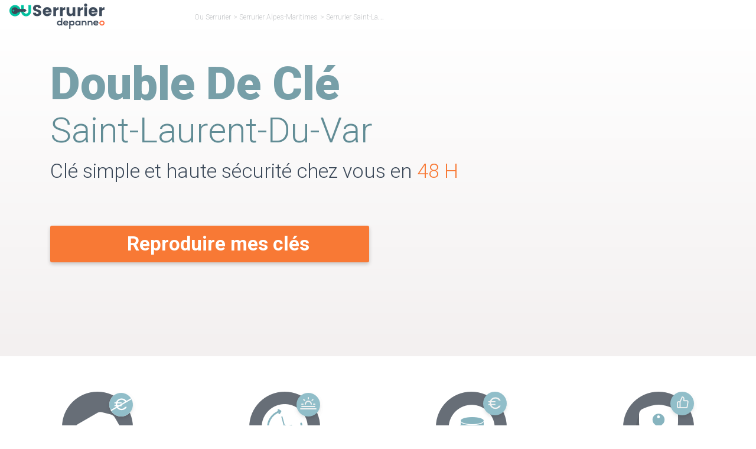

--- FILE ---
content_type: text/html; charset=UTF-8
request_url: https://www.ou-serrurier.fr/alpes-maritimes/saint-laurent-du-var/double-cle/
body_size: 32334
content:
<!DOCTYPE html>
<html lang="fr-FR">

<head><meta charset="utf-8"><script>if(navigator.userAgent.match(/MSIE|Internet Explorer/i)||navigator.userAgent.match(/Trident\/7\..*?rv:11/i)){var href=document.location.href;if(!href.match(/[?&]nowprocket/)){if(href.indexOf("?")==-1){if(href.indexOf("#")==-1){document.location.href=href+"?nowprocket=1"}else{document.location.href=href.replace("#","?nowprocket=1#")}}else{if(href.indexOf("#")==-1){document.location.href=href+"&nowprocket=1"}else{document.location.href=href.replace("#","&nowprocket=1#")}}}}</script><script>(()=>{class RocketLazyLoadScripts{constructor(){this.v="1.2.6",this.triggerEvents=["keydown","mousedown","mousemove","touchmove","touchstart","touchend","wheel"],this.userEventHandler=this.t.bind(this),this.touchStartHandler=this.i.bind(this),this.touchMoveHandler=this.o.bind(this),this.touchEndHandler=this.h.bind(this),this.clickHandler=this.u.bind(this),this.interceptedClicks=[],this.interceptedClickListeners=[],this.l(this),window.addEventListener("pageshow",(t=>{this.persisted=t.persisted,this.everythingLoaded&&this.m()})),this.CSPIssue=sessionStorage.getItem("rocketCSPIssue"),document.addEventListener("securitypolicyviolation",(t=>{this.CSPIssue||"script-src-elem"!==t.violatedDirective||"data"!==t.blockedURI||(this.CSPIssue=!0,sessionStorage.setItem("rocketCSPIssue",!0))})),document.addEventListener("DOMContentLoaded",(()=>{this.k()})),this.delayedScripts={normal:[],async:[],defer:[]},this.trash=[],this.allJQueries=[]}p(t){document.hidden?t.t():(this.triggerEvents.forEach((e=>window.addEventListener(e,t.userEventHandler,{passive:!0}))),window.addEventListener("touchstart",t.touchStartHandler,{passive:!0}),window.addEventListener("mousedown",t.touchStartHandler),document.addEventListener("visibilitychange",t.userEventHandler))}_(){this.triggerEvents.forEach((t=>window.removeEventListener(t,this.userEventHandler,{passive:!0}))),document.removeEventListener("visibilitychange",this.userEventHandler)}i(t){"HTML"!==t.target.tagName&&(window.addEventListener("touchend",this.touchEndHandler),window.addEventListener("mouseup",this.touchEndHandler),window.addEventListener("touchmove",this.touchMoveHandler,{passive:!0}),window.addEventListener("mousemove",this.touchMoveHandler),t.target.addEventListener("click",this.clickHandler),this.L(t.target,!0),this.S(t.target,"onclick","rocket-onclick"),this.C())}o(t){window.removeEventListener("touchend",this.touchEndHandler),window.removeEventListener("mouseup",this.touchEndHandler),window.removeEventListener("touchmove",this.touchMoveHandler,{passive:!0}),window.removeEventListener("mousemove",this.touchMoveHandler),t.target.removeEventListener("click",this.clickHandler),this.L(t.target,!1),this.S(t.target,"rocket-onclick","onclick"),this.M()}h(){window.removeEventListener("touchend",this.touchEndHandler),window.removeEventListener("mouseup",this.touchEndHandler),window.removeEventListener("touchmove",this.touchMoveHandler,{passive:!0}),window.removeEventListener("mousemove",this.touchMoveHandler)}u(t){t.target.removeEventListener("click",this.clickHandler),this.L(t.target,!1),this.S(t.target,"rocket-onclick","onclick"),this.interceptedClicks.push(t),t.preventDefault(),t.stopPropagation(),t.stopImmediatePropagation(),this.M()}O(){window.removeEventListener("touchstart",this.touchStartHandler,{passive:!0}),window.removeEventListener("mousedown",this.touchStartHandler),this.interceptedClicks.forEach((t=>{t.target.dispatchEvent(new MouseEvent("click",{view:t.view,bubbles:!0,cancelable:!0}))}))}l(t){EventTarget.prototype.addEventListenerWPRocketBase=EventTarget.prototype.addEventListener,EventTarget.prototype.addEventListener=function(e,i,o){"click"!==e||t.windowLoaded||i===t.clickHandler||t.interceptedClickListeners.push({target:this,func:i,options:o}),(this||window).addEventListenerWPRocketBase(e,i,o)}}L(t,e){this.interceptedClickListeners.forEach((i=>{i.target===t&&(e?t.removeEventListener("click",i.func,i.options):t.addEventListener("click",i.func,i.options))})),t.parentNode!==document.documentElement&&this.L(t.parentNode,e)}D(){return new Promise((t=>{this.P?this.M=t:t()}))}C(){this.P=!0}M(){this.P=!1}S(t,e,i){t.hasAttribute&&t.hasAttribute(e)&&(event.target.setAttribute(i,event.target.getAttribute(e)),event.target.removeAttribute(e))}t(){this._(this),"loading"===document.readyState?document.addEventListener("DOMContentLoaded",this.R.bind(this)):this.R()}k(){let t=[];document.querySelectorAll("script[type=rocketlazyloadscript][data-rocket-src]").forEach((e=>{let i=e.getAttribute("data-rocket-src");if(i&&!i.startsWith("data:")){0===i.indexOf("//")&&(i=location.protocol+i);try{const o=new URL(i).origin;o!==location.origin&&t.push({src:o,crossOrigin:e.crossOrigin||"module"===e.getAttribute("data-rocket-type")})}catch(t){}}})),t=[...new Map(t.map((t=>[JSON.stringify(t),t]))).values()],this.T(t,"preconnect")}async R(){this.lastBreath=Date.now(),this.j(this),this.F(this),this.I(),this.W(),this.q(),await this.A(this.delayedScripts.normal),await this.A(this.delayedScripts.defer),await this.A(this.delayedScripts.async);try{await this.U(),await this.H(this),await this.J()}catch(t){console.error(t)}window.dispatchEvent(new Event("rocket-allScriptsLoaded")),this.everythingLoaded=!0,this.D().then((()=>{this.O()})),this.N()}W(){document.querySelectorAll("script[type=rocketlazyloadscript]").forEach((t=>{t.hasAttribute("data-rocket-src")?t.hasAttribute("async")&&!1!==t.async?this.delayedScripts.async.push(t):t.hasAttribute("defer")&&!1!==t.defer||"module"===t.getAttribute("data-rocket-type")?this.delayedScripts.defer.push(t):this.delayedScripts.normal.push(t):this.delayedScripts.normal.push(t)}))}async B(t){if(await this.G(),!0!==t.noModule||!("noModule"in HTMLScriptElement.prototype))return new Promise((e=>{let i;function o(){(i||t).setAttribute("data-rocket-status","executed"),e()}try{if(navigator.userAgent.indexOf("Firefox/")>0||""===navigator.vendor||this.CSPIssue)i=document.createElement("script"),[...t.attributes].forEach((t=>{let e=t.nodeName;"type"!==e&&("data-rocket-type"===e&&(e="type"),"data-rocket-src"===e&&(e="src"),i.setAttribute(e,t.nodeValue))})),t.text&&(i.text=t.text),i.hasAttribute("src")?(i.addEventListener("load",o),i.addEventListener("error",(function(){i.setAttribute("data-rocket-status","failed-network"),e()})),setTimeout((()=>{i.isConnected||e()}),1)):(i.text=t.text,o()),t.parentNode.replaceChild(i,t);else{const i=t.getAttribute("data-rocket-type"),s=t.getAttribute("data-rocket-src");i?(t.type=i,t.removeAttribute("data-rocket-type")):t.removeAttribute("type"),t.addEventListener("load",o),t.addEventListener("error",(i=>{this.CSPIssue&&i.target.src.startsWith("data:")?(console.log("WPRocket: data-uri blocked by CSP -> fallback"),t.removeAttribute("src"),this.B(t).then(e)):(t.setAttribute("data-rocket-status","failed-network"),e())})),s?(t.removeAttribute("data-rocket-src"),t.src=s):t.src="data:text/javascript;base64,"+window.btoa(unescape(encodeURIComponent(t.text)))}}catch(i){t.setAttribute("data-rocket-status","failed-transform"),e()}}));t.setAttribute("data-rocket-status","skipped")}async A(t){const e=t.shift();return e&&e.isConnected?(await this.B(e),this.A(t)):Promise.resolve()}q(){this.T([...this.delayedScripts.normal,...this.delayedScripts.defer,...this.delayedScripts.async],"preload")}T(t,e){var i=document.createDocumentFragment();t.forEach((t=>{const o=t.getAttribute&&t.getAttribute("data-rocket-src")||t.src;if(o&&!o.startsWith("data:")){const s=document.createElement("link");s.href=o,s.rel=e,"preconnect"!==e&&(s.as="script"),t.getAttribute&&"module"===t.getAttribute("data-rocket-type")&&(s.crossOrigin=!0),t.crossOrigin&&(s.crossOrigin=t.crossOrigin),t.integrity&&(s.integrity=t.integrity),i.appendChild(s),this.trash.push(s)}})),document.head.appendChild(i)}j(t){let e={};function i(i,o){return e[o].eventsToRewrite.indexOf(i)>=0&&!t.everythingLoaded?"rocket-"+i:i}function o(t,o){!function(t){e[t]||(e[t]={originalFunctions:{add:t.addEventListener,remove:t.removeEventListener},eventsToRewrite:[]},t.addEventListener=function(){arguments[0]=i(arguments[0],t),e[t].originalFunctions.add.apply(t,arguments)},t.removeEventListener=function(){arguments[0]=i(arguments[0],t),e[t].originalFunctions.remove.apply(t,arguments)})}(t),e[t].eventsToRewrite.push(o)}function s(e,i){let o=e[i];e[i]=null,Object.defineProperty(e,i,{get:()=>o||function(){},set(s){t.everythingLoaded?o=s:e["rocket"+i]=o=s}})}o(document,"DOMContentLoaded"),o(window,"DOMContentLoaded"),o(window,"load"),o(window,"pageshow"),o(document,"readystatechange"),s(document,"onreadystatechange"),s(window,"onload"),s(window,"onpageshow");try{Object.defineProperty(document,"readyState",{get:()=>t.rocketReadyState,set(e){t.rocketReadyState=e},configurable:!0}),document.readyState="loading"}catch(t){console.log("WPRocket DJE readyState conflict, bypassing")}}F(t){let e;function i(e){return t.everythingLoaded?e:e.split(" ").map((t=>"load"===t||0===t.indexOf("load.")?"rocket-jquery-load":t)).join(" ")}function o(o){function s(t){const e=o.fn[t];o.fn[t]=o.fn.init.prototype[t]=function(){return this[0]===window&&("string"==typeof arguments[0]||arguments[0]instanceof String?arguments[0]=i(arguments[0]):"object"==typeof arguments[0]&&Object.keys(arguments[0]).forEach((t=>{const e=arguments[0][t];delete arguments[0][t],arguments[0][i(t)]=e}))),e.apply(this,arguments),this}}o&&o.fn&&!t.allJQueries.includes(o)&&(o.fn.ready=o.fn.init.prototype.ready=function(e){return t.domReadyFired?e.bind(document)(o):document.addEventListener("rocket-DOMContentLoaded",(()=>e.bind(document)(o))),o([])},s("on"),s("one"),t.allJQueries.push(o)),e=o}o(window.jQuery),Object.defineProperty(window,"jQuery",{get:()=>e,set(t){o(t)}})}async H(t){const e=document.querySelector("script[data-webpack]");e&&(await async function(){return new Promise((t=>{e.addEventListener("load",t),e.addEventListener("error",t)}))}(),await t.K(),await t.H(t))}async U(){this.domReadyFired=!0;try{document.readyState="interactive"}catch(t){}await this.G(),document.dispatchEvent(new Event("rocket-readystatechange")),await this.G(),document.rocketonreadystatechange&&document.rocketonreadystatechange(),await this.G(),document.dispatchEvent(new Event("rocket-DOMContentLoaded")),await this.G(),window.dispatchEvent(new Event("rocket-DOMContentLoaded"))}async J(){try{document.readyState="complete"}catch(t){}await this.G(),document.dispatchEvent(new Event("rocket-readystatechange")),await this.G(),document.rocketonreadystatechange&&document.rocketonreadystatechange(),await this.G(),window.dispatchEvent(new Event("rocket-load")),await this.G(),window.rocketonload&&window.rocketonload(),await this.G(),this.allJQueries.forEach((t=>t(window).trigger("rocket-jquery-load"))),await this.G();const t=new Event("rocket-pageshow");t.persisted=this.persisted,window.dispatchEvent(t),await this.G(),window.rocketonpageshow&&window.rocketonpageshow({persisted:this.persisted}),this.windowLoaded=!0}m(){document.onreadystatechange&&document.onreadystatechange(),window.onload&&window.onload(),window.onpageshow&&window.onpageshow({persisted:this.persisted})}I(){const t=new Map;document.write=document.writeln=function(e){const i=document.currentScript;i||console.error("WPRocket unable to document.write this: "+e);const o=document.createRange(),s=i.parentElement;let n=t.get(i);void 0===n&&(n=i.nextSibling,t.set(i,n));const c=document.createDocumentFragment();o.setStart(c,0),c.appendChild(o.createContextualFragment(e)),s.insertBefore(c,n)}}async G(){Date.now()-this.lastBreath>45&&(await this.K(),this.lastBreath=Date.now())}async K(){return document.hidden?new Promise((t=>setTimeout(t))):new Promise((t=>requestAnimationFrame(t)))}N(){this.trash.forEach((t=>t.remove()))}static run(){const t=new RocketLazyLoadScripts;t.p(t)}}RocketLazyLoadScripts.run()})();</script>
    
	
    
    <meta http-equiv="X-UA-Compatible" content="IE=edge">
    <meta name="viewport" content="width=device-width, initial-scale=1">
    <meta name='robots' content='index, follow, max-image-preview:large, max-snippet:-1, max-video-preview:-1' />

	<!-- This site is optimized with the Yoast SEO plugin v23.6 - https://yoast.com/wordpress/plugins/seo/ -->
	<title>Double de clés à Saint-Laurent-du-Var : 04 13 33 37 34</title><link rel="preload" data-rocket-preload as="style" href="https://fonts.googleapis.com/css2?family=Roboto:ital,wght@0,100;0,300;0,400;0,500;0,700;0,900;1,100;1,300;1,400;1,500;1,700;1,900&#038;display=swap" /><link rel="stylesheet" href="https://fonts.googleapis.com/css2?family=Roboto:ital,wght@0,100;0,300;0,400;0,500;0,700;0,900;1,100;1,300;1,400;1,500;1,700;1,900&#038;display=swap" media="print" onload="this.media='all'" /><noscript><link rel="stylesheet" href="https://fonts.googleapis.com/css2?family=Roboto:ital,wght@0,100;0,300;0,400;0,500;0,700;0,900;1,100;1,300;1,400;1,500;1,700;1,900&#038;display=swap" /></noscript><link rel="preload" data-rocket-preload as="image" href="https://www.ou-serrurier.fr/wp-content/themes/ou-serrurier/assets/public/hugeCta-double-cle.webp" fetchpriority="high">
	<meta name="description" content="Reproduction de clé à Saint-Laurent-du-Var : Livraison de votre clé en 24h à votre domicile (06700) ! ✚ 1000 Modèles en stock ! Double de clé en ligne." />
	<link rel="canonical" href="https://www.ou-serrurier.fr/alpes-maritimes/saint-laurent-du-var/double-cle/" />
	<meta property="og:locale" content="fr_FR" />
	<meta property="og:type" content="article" />
	<meta property="og:title" content="Double de clés à Saint-Laurent-du-Var : 04 13 33 37 34" />
	<meta property="og:description" content="Reproduction de clé à Saint-Laurent-du-Var : Livraison de votre clé en 24h à votre domicile (06700) ! ✚ 1000 Modèles en stock ! Double de clé en ligne." />
	<meta property="og:url" content="https://www.ou-serrurier.fr/alpes-maritimes/saint-laurent-du-var/double-cle/" />
	<meta property="og:site_name" content="Ou Serrurier" />
	<meta property="article:modified_time" content="2025-08-14T11:18:48+00:00" />
	<meta name="twitter:card" content="summary_large_image" />
	<!-- / Yoast SEO plugin. -->


<link href='https://fonts.gstatic.com' crossorigin rel='preconnect' />
<style id='classic-theme-styles-inline-css' type='text/css'>
/*! This file is auto-generated */
.wp-block-button__link{color:#fff;background-color:#32373c;border-radius:9999px;box-shadow:none;text-decoration:none;padding:calc(.667em + 2px) calc(1.333em + 2px);font-size:1.125em}.wp-block-file__button{background:#32373c;color:#fff;text-decoration:none}
</style>
<style id='global-styles-inline-css' type='text/css'>
:root{--wp--preset--aspect-ratio--square: 1;--wp--preset--aspect-ratio--4-3: 4/3;--wp--preset--aspect-ratio--3-4: 3/4;--wp--preset--aspect-ratio--3-2: 3/2;--wp--preset--aspect-ratio--2-3: 2/3;--wp--preset--aspect-ratio--16-9: 16/9;--wp--preset--aspect-ratio--9-16: 9/16;--wp--preset--color--black: #000000;--wp--preset--color--cyan-bluish-gray: #abb8c3;--wp--preset--color--white: #ffffff;--wp--preset--color--pale-pink: #f78da7;--wp--preset--color--vivid-red: #cf2e2e;--wp--preset--color--luminous-vivid-orange: #ff6900;--wp--preset--color--luminous-vivid-amber: #fcb900;--wp--preset--color--light-green-cyan: #7bdcb5;--wp--preset--color--vivid-green-cyan: #00d084;--wp--preset--color--pale-cyan-blue: #8ed1fc;--wp--preset--color--vivid-cyan-blue: #0693e3;--wp--preset--color--vivid-purple: #9b51e0;--wp--preset--gradient--vivid-cyan-blue-to-vivid-purple: linear-gradient(135deg,rgba(6,147,227,1) 0%,rgb(155,81,224) 100%);--wp--preset--gradient--light-green-cyan-to-vivid-green-cyan: linear-gradient(135deg,rgb(122,220,180) 0%,rgb(0,208,130) 100%);--wp--preset--gradient--luminous-vivid-amber-to-luminous-vivid-orange: linear-gradient(135deg,rgba(252,185,0,1) 0%,rgba(255,105,0,1) 100%);--wp--preset--gradient--luminous-vivid-orange-to-vivid-red: linear-gradient(135deg,rgba(255,105,0,1) 0%,rgb(207,46,46) 100%);--wp--preset--gradient--very-light-gray-to-cyan-bluish-gray: linear-gradient(135deg,rgb(238,238,238) 0%,rgb(169,184,195) 100%);--wp--preset--gradient--cool-to-warm-spectrum: linear-gradient(135deg,rgb(74,234,220) 0%,rgb(151,120,209) 20%,rgb(207,42,186) 40%,rgb(238,44,130) 60%,rgb(251,105,98) 80%,rgb(254,248,76) 100%);--wp--preset--gradient--blush-light-purple: linear-gradient(135deg,rgb(255,206,236) 0%,rgb(152,150,240) 100%);--wp--preset--gradient--blush-bordeaux: linear-gradient(135deg,rgb(254,205,165) 0%,rgb(254,45,45) 50%,rgb(107,0,62) 100%);--wp--preset--gradient--luminous-dusk: linear-gradient(135deg,rgb(255,203,112) 0%,rgb(199,81,192) 50%,rgb(65,88,208) 100%);--wp--preset--gradient--pale-ocean: linear-gradient(135deg,rgb(255,245,203) 0%,rgb(182,227,212) 50%,rgb(51,167,181) 100%);--wp--preset--gradient--electric-grass: linear-gradient(135deg,rgb(202,248,128) 0%,rgb(113,206,126) 100%);--wp--preset--gradient--midnight: linear-gradient(135deg,rgb(2,3,129) 0%,rgb(40,116,252) 100%);--wp--preset--font-size--small: 13px;--wp--preset--font-size--medium: 20px;--wp--preset--font-size--large: 36px;--wp--preset--font-size--x-large: 42px;--wp--preset--spacing--20: 0.44rem;--wp--preset--spacing--30: 0.67rem;--wp--preset--spacing--40: 1rem;--wp--preset--spacing--50: 1.5rem;--wp--preset--spacing--60: 2.25rem;--wp--preset--spacing--70: 3.38rem;--wp--preset--spacing--80: 5.06rem;--wp--preset--shadow--natural: 6px 6px 9px rgba(0, 0, 0, 0.2);--wp--preset--shadow--deep: 12px 12px 50px rgba(0, 0, 0, 0.4);--wp--preset--shadow--sharp: 6px 6px 0px rgba(0, 0, 0, 0.2);--wp--preset--shadow--outlined: 6px 6px 0px -3px rgba(255, 255, 255, 1), 6px 6px rgba(0, 0, 0, 1);--wp--preset--shadow--crisp: 6px 6px 0px rgba(0, 0, 0, 1);}:where(.is-layout-flex){gap: 0.5em;}:where(.is-layout-grid){gap: 0.5em;}body .is-layout-flex{display: flex;}.is-layout-flex{flex-wrap: wrap;align-items: center;}.is-layout-flex > :is(*, div){margin: 0;}body .is-layout-grid{display: grid;}.is-layout-grid > :is(*, div){margin: 0;}:where(.wp-block-columns.is-layout-flex){gap: 2em;}:where(.wp-block-columns.is-layout-grid){gap: 2em;}:where(.wp-block-post-template.is-layout-flex){gap: 1.25em;}:where(.wp-block-post-template.is-layout-grid){gap: 1.25em;}.has-black-color{color: var(--wp--preset--color--black) !important;}.has-cyan-bluish-gray-color{color: var(--wp--preset--color--cyan-bluish-gray) !important;}.has-white-color{color: var(--wp--preset--color--white) !important;}.has-pale-pink-color{color: var(--wp--preset--color--pale-pink) !important;}.has-vivid-red-color{color: var(--wp--preset--color--vivid-red) !important;}.has-luminous-vivid-orange-color{color: var(--wp--preset--color--luminous-vivid-orange) !important;}.has-luminous-vivid-amber-color{color: var(--wp--preset--color--luminous-vivid-amber) !important;}.has-light-green-cyan-color{color: var(--wp--preset--color--light-green-cyan) !important;}.has-vivid-green-cyan-color{color: var(--wp--preset--color--vivid-green-cyan) !important;}.has-pale-cyan-blue-color{color: var(--wp--preset--color--pale-cyan-blue) !important;}.has-vivid-cyan-blue-color{color: var(--wp--preset--color--vivid-cyan-blue) !important;}.has-vivid-purple-color{color: var(--wp--preset--color--vivid-purple) !important;}.has-black-background-color{background-color: var(--wp--preset--color--black) !important;}.has-cyan-bluish-gray-background-color{background-color: var(--wp--preset--color--cyan-bluish-gray) !important;}.has-white-background-color{background-color: var(--wp--preset--color--white) !important;}.has-pale-pink-background-color{background-color: var(--wp--preset--color--pale-pink) !important;}.has-vivid-red-background-color{background-color: var(--wp--preset--color--vivid-red) !important;}.has-luminous-vivid-orange-background-color{background-color: var(--wp--preset--color--luminous-vivid-orange) !important;}.has-luminous-vivid-amber-background-color{background-color: var(--wp--preset--color--luminous-vivid-amber) !important;}.has-light-green-cyan-background-color{background-color: var(--wp--preset--color--light-green-cyan) !important;}.has-vivid-green-cyan-background-color{background-color: var(--wp--preset--color--vivid-green-cyan) !important;}.has-pale-cyan-blue-background-color{background-color: var(--wp--preset--color--pale-cyan-blue) !important;}.has-vivid-cyan-blue-background-color{background-color: var(--wp--preset--color--vivid-cyan-blue) !important;}.has-vivid-purple-background-color{background-color: var(--wp--preset--color--vivid-purple) !important;}.has-black-border-color{border-color: var(--wp--preset--color--black) !important;}.has-cyan-bluish-gray-border-color{border-color: var(--wp--preset--color--cyan-bluish-gray) !important;}.has-white-border-color{border-color: var(--wp--preset--color--white) !important;}.has-pale-pink-border-color{border-color: var(--wp--preset--color--pale-pink) !important;}.has-vivid-red-border-color{border-color: var(--wp--preset--color--vivid-red) !important;}.has-luminous-vivid-orange-border-color{border-color: var(--wp--preset--color--luminous-vivid-orange) !important;}.has-luminous-vivid-amber-border-color{border-color: var(--wp--preset--color--luminous-vivid-amber) !important;}.has-light-green-cyan-border-color{border-color: var(--wp--preset--color--light-green-cyan) !important;}.has-vivid-green-cyan-border-color{border-color: var(--wp--preset--color--vivid-green-cyan) !important;}.has-pale-cyan-blue-border-color{border-color: var(--wp--preset--color--pale-cyan-blue) !important;}.has-vivid-cyan-blue-border-color{border-color: var(--wp--preset--color--vivid-cyan-blue) !important;}.has-vivid-purple-border-color{border-color: var(--wp--preset--color--vivid-purple) !important;}.has-vivid-cyan-blue-to-vivid-purple-gradient-background{background: var(--wp--preset--gradient--vivid-cyan-blue-to-vivid-purple) !important;}.has-light-green-cyan-to-vivid-green-cyan-gradient-background{background: var(--wp--preset--gradient--light-green-cyan-to-vivid-green-cyan) !important;}.has-luminous-vivid-amber-to-luminous-vivid-orange-gradient-background{background: var(--wp--preset--gradient--luminous-vivid-amber-to-luminous-vivid-orange) !important;}.has-luminous-vivid-orange-to-vivid-red-gradient-background{background: var(--wp--preset--gradient--luminous-vivid-orange-to-vivid-red) !important;}.has-very-light-gray-to-cyan-bluish-gray-gradient-background{background: var(--wp--preset--gradient--very-light-gray-to-cyan-bluish-gray) !important;}.has-cool-to-warm-spectrum-gradient-background{background: var(--wp--preset--gradient--cool-to-warm-spectrum) !important;}.has-blush-light-purple-gradient-background{background: var(--wp--preset--gradient--blush-light-purple) !important;}.has-blush-bordeaux-gradient-background{background: var(--wp--preset--gradient--blush-bordeaux) !important;}.has-luminous-dusk-gradient-background{background: var(--wp--preset--gradient--luminous-dusk) !important;}.has-pale-ocean-gradient-background{background: var(--wp--preset--gradient--pale-ocean) !important;}.has-electric-grass-gradient-background{background: var(--wp--preset--gradient--electric-grass) !important;}.has-midnight-gradient-background{background: var(--wp--preset--gradient--midnight) !important;}.has-small-font-size{font-size: var(--wp--preset--font-size--small) !important;}.has-medium-font-size{font-size: var(--wp--preset--font-size--medium) !important;}.has-large-font-size{font-size: var(--wp--preset--font-size--large) !important;}.has-x-large-font-size{font-size: var(--wp--preset--font-size--x-large) !important;}
:where(.wp-block-post-template.is-layout-flex){gap: 1.25em;}:where(.wp-block-post-template.is-layout-grid){gap: 1.25em;}
:where(.wp-block-columns.is-layout-flex){gap: 2em;}:where(.wp-block-columns.is-layout-grid){gap: 2em;}
:root :where(.wp-block-pullquote){font-size: 1.5em;line-height: 1.6;}
</style>
<style id='rocket-lazyload-inline-css' type='text/css'>
.rll-youtube-player{position:relative;padding-bottom:56.23%;height:0;overflow:hidden;max-width:100%;}.rll-youtube-player:focus-within{outline: 2px solid currentColor;outline-offset: 5px;}.rll-youtube-player iframe{position:absolute;top:0;left:0;width:100%;height:100%;z-index:100;background:0 0}.rll-youtube-player img{bottom:0;display:block;left:0;margin:auto;max-width:100%;width:100%;position:absolute;right:0;top:0;border:none;height:auto;-webkit-transition:.4s all;-moz-transition:.4s all;transition:.4s all}.rll-youtube-player img:hover{-webkit-filter:brightness(75%)}.rll-youtube-player .play{height:100%;width:100%;left:0;top:0;position:absolute;background:var(--wpr-bg-ae1df736-e342-421b-bc1a-dab9b5bd2afb) no-repeat center;background-color: transparent !important;cursor:pointer;border:none;}
</style>
<link rel="icon" href="https://www.ou-serrurier.fr/wp-content/uploads/2017/09/favicon-150x150.png" sizes="32x32" />
<link rel="icon" href="https://www.ou-serrurier.fr/wp-content/uploads/2017/09/favicon-300x300.png" sizes="192x192" />
<link rel="apple-touch-icon" href="https://www.ou-serrurier.fr/wp-content/uploads/2017/09/favicon-300x300.png" />
<meta name="msapplication-TileImage" content="https://www.ou-serrurier.fr/wp-content/uploads/2017/09/favicon-300x300.png" />
<noscript><style id="rocket-lazyload-nojs-css">.rll-youtube-player, [data-lazy-src]{display:none !important;}</style></noscript>    <link data-minify="1" rel="preload" href="https://www.ou-serrurier.fr/wp-content/cache/background-css/www.ou-serrurier.fr/wp-content/cache/min/1/wp-content/themes/ou-serrurier/style.min.css?ver=1763040650&wpr_t=1763045705" as="style" onload="this.rel='stylesheet'">
    
    <link rel="preload prefetch" href="/wp-content/themes/ou-serrurier/assets/public/fonts/osicons.woff" as="font" crossorigin>
    	<style id="rocket-lazyrender-inline-css">[data-wpr-lazyrender] {content-visibility: auto;}</style><style id="wpr-lazyload-bg-container"></style><style id="wpr-lazyload-bg-exclusion">.hugeCta.activite-serrurier.double-cle{--wpr-bg-abace7cb-0b73-4f28-961e-e2288954f1a7: url('https://www.ou-serrurier.fr/wp-content/themes/ou-serrurier/assets/public/hugeCta-double-cle.webp');}</style>
<noscript>
<style id="wpr-lazyload-bg-nostyle">.dispo-ouSerrurier::before{--wpr-bg-64af3294-d430-4883-9b72-52fe490727a7: url('https://www.ou-serrurier.fr/wp-content/themes/ou-serrurier/assets/public/sprite.webp');}.appel-ouSerrurier.os-blue::before{--wpr-bg-51c73eb7-21f3-47e6-83ab-ffba0f432f9f: url('https://www.ou-serrurier.fr/wp-content/themes/ou-serrurier/assets/public/sprite.webp');}.hero-ouSerrurier .container.visible{--wpr-bg-1c10800e-cad1-484b-b874-a585fff0278a: url('https://www.ou-serrurier.fr/wp-content/themes/ou-serrurier/assets/public/hero-ouSerrurier.webp');}.hero-ouSerrurier.activite .container.visible{--wpr-bg-ca8d681a-115c-4a55-9e70-5c03c50cfe8b: url('https://www.ou-serrurier.fr/wp-content/themes/ou-serrurier/assets/public/hero-ouSerrurier.webp');}.hero-ouSerrurier.marque .container.visible,.hero-ouSerrurier.marqueVille .container.visible{--wpr-bg-526bcc62-ce35-4f49-9874-b470ac736132: url('https://www.ou-serrurier.fr/wp-content/themes/ou-serrurier/assets/public/hero-ouSerrurier.webp');}.hero-ouSerrurier.marque .container.visible,.hero-ouSerrurier.marqueVille .container.visible{--wpr-bg-5bd678c0-8bc4-4ffb-a7e9-fba2db78c871: url('https://www.ou-serrurier.fr/wp-content/themes/ou-serrurier/assets/public/hero-lg-ouSerrurier.webp');}.hero-ouSerrurier.marque .container.visible,.hero-ouSerrurier.marqueVille .container.visible{--wpr-bg-fe2d8f6d-9ebe-4572-95ee-226addbfdaf6: url('https://www.ou-serrurier.fr/wp-content/themes/ou-serrurier/assets/public/hero-md-ouSerrurier.webp');}.hero-ouSerrurier.listing .container.visible{--wpr-bg-f4b6bc5d-ddcc-46d7-be9c-ce28ce8c27e4: url('https://www.ou-serrurier.fr/wp-content/themes/ou-serrurier/assets/public/bg_header_listing.webp');}.hero-ouSerrurier.listing .container.visible{--wpr-bg-3ac5cb63-85bc-44bd-9b52-f2fded156713: url('https://www.ou-serrurier.fr/wp-content/themes/ou-serrurier/assets/public/bg_header_listing.webp');}.hero-ouSerrurier.listing .container.visible{--wpr-bg-c848d1e2-b1ba-4b07-846e-e1b226b519de: url('https://www.ou-serrurier.fr/wp-content/themes/ou-serrurier/assets/public/bg_header_listing.webp');}.hero-ouSerrurier.listing .container.visible{--wpr-bg-68b44c81-76ef-4bff-b8c7-7538165f1c6d: url('https://www.ou-serrurier.fr/wp-content/themes/ou-serrurier/assets/public/bg_header_listing_medium.webp');}.hero-ouSerrurier.page .container.default.visible{--wpr-bg-c152cd83-a80a-4e5f-a66c-6860b3af69ca: url('https://www.ou-serrurier.fr/wp-content/themes/ou-serrurier/assets/public/bg_header_default.webp');}.hero-ouSerrurier.page .container.default.visible{--wpr-bg-a9aaee01-2422-483c-9c87-0c8602a09a29: url('https://www.ou-serrurier.fr/wp-content/themes/ou-serrurier/assets/public/bg_header_default.webp');}.hero-ouSerrurier.page .container.default.visible{--wpr-bg-62e6c828-3122-4aae-8048-7d39870df3d1: url('https://www.ou-serrurier.fr/wp-content/themes/ou-serrurier/assets/public/bg_header_default_medium.webp');}.hero-ouSerrurier.page .container.contact.visible{--wpr-bg-68292306-ac7c-4ed7-8e90-bd2c92d187d4: url('https://www.ou-serrurier.fr/wp-content/themes/ou-serrurier/assets/public/bg_header_contact.webp');}.hero-ouSerrurier.page .container.contact.visible{--wpr-bg-4750e7b1-bd41-4e64-8f10-31bc00dfc98a: url('https://www.ou-serrurier.fr/wp-content/themes/ou-serrurier/assets/public/bg_header_contact.webp');}.hero-ouSerrurier.page .container.contact.visible{--wpr-bg-f8fc0f3d-4c73-4dd6-8130-ff715f1c4ff9: url('https://www.ou-serrurier.fr/wp-content/themes/ou-serrurier/assets/public/bg_header_contact_medium.webp');}.hero-ouSerrurier.page .container.avis.visible{--wpr-bg-e5712b9a-2320-485b-9597-ea43c938f80f: url('https://www.ou-serrurier.fr/wp-content/themes/ou-serrurier/assets/public/bg_header_avis.webp');}.hero-ouSerrurier.page .container.avis.visible{--wpr-bg-0c96ecf8-4201-4e63-a23c-3eb864988173: url('https://www.ou-serrurier.fr/wp-content/themes/ou-serrurier/assets/public/bg_header_avis.webp');}.hero-ouSerrurier.page .container.avis.visible{--wpr-bg-9d4f61bc-0188-40d1-945b-d78402c9d97e: url('https://www.ou-serrurier.fr/wp-content/themes/ou-serrurier/assets/public/bg_header_avis.webp');}.hero-ouSerrurier.page .container.avis.visible{--wpr-bg-ce106e6f-c3f3-484d-8c38-5e7d99cb5559: url('https://www.ou-serrurier.fr/wp-content/themes/ou-serrurier/assets/public/bg_header_avis_medium.webp');}.hero-ouSerrurier.page .container.tarifs.visible{--wpr-bg-6f9248eb-4427-43df-b98e-8e2bab6e0d60: url('https://www.ou-serrurier.fr/wp-content/themes/ou-serrurier/assets/public/bg_header_tarifs.webp');}.hero-ouSerrurier.page .container.tarifs.visible{--wpr-bg-67c123da-5e2a-40e1-93be-6d5a97b2004a: url('https://www.ou-serrurier.fr/wp-content/themes/ou-serrurier/assets/public/bg_header_tarifs.webp');}.hero-ouSerrurier.page .container.tarifs.visible{--wpr-bg-1c16d12b-2a71-4e72-b135-1c064c76718b: url('https://www.ou-serrurier.fr/wp-content/themes/ou-serrurier/assets/public/bg_header_tarifs.webp');}.hero-ouSerrurier.page .container.tarifs.visible{--wpr-bg-612e67c1-c301-4413-b3a8-f00b4f8c1043: url('https://www.ou-serrurier.fr/wp-content/themes/ou-serrurier/assets/public/bg_header_tarifs_medium.webp');}.hero-ouSerrurier.page .container.presse.visible{--wpr-bg-63cf8025-b05a-48eb-9995-133a6ae7bca7: url('https://www.ou-serrurier.fr/wp-content/themes/ou-serrurier/assets/public/bg_header_presse.webp');}.hero-ouSerrurier.page .container.presse.visible{--wpr-bg-3ca397c0-80ad-45ae-9db2-da370b60f826: url('https://www.ou-serrurier.fr/wp-content/themes/ou-serrurier/assets/public/bg_header_presse.webp');}.hero-ouSerrurier.page .container.presse.visible{--wpr-bg-341ea351-f1ba-4f59-8058-d80365110219: url('https://www.ou-serrurier.fr/wp-content/themes/ou-serrurier/assets/public/bg_header_presse.webp');}.hero-ouSerrurier.page .container.presse.visible{--wpr-bg-6b93a41b-2e86-413c-9228-483ceb049712: url('https://www.ou-serrurier.fr/wp-content/themes/ou-serrurier/assets/public/bg_header_presse_medium.webp');}.hero-ouSerrurier.serrurier .container.visible{--wpr-bg-be61845f-d5fb-4991-a786-a6d2bf00a409: url('https://www.ou-serrurier.fr/wp-content/themes/ou-serrurier/assets/public/bg_header_serrurier.webp');}.hero-ouSerrurier.serrurier .container.visible{--wpr-bg-104d8265-30d8-457f-bb76-1e69fb0c1648: url('https://www.ou-serrurier.fr/wp-content/themes/ou-serrurier/assets/public/bg_header_serrurier.webp');}.hero-ouSerrurier.serrurier .container.visible{--wpr-bg-a450d5f3-8dba-4d93-8902-42bd25f81474: url('https://www.ou-serrurier.fr/wp-content/themes/ou-serrurier/assets/public/bg_header_serrurier_medium.webp');}.hugeCta.default{--wpr-bg-205fadcf-a0de-4f87-b2f9-98822b8a9396: url('https://www.ou-serrurier.fr/wp-content/themes/ou-serrurier/assets/public/hugeCta-default.webp');}.hugeCta.default{--wpr-bg-fd6be77d-aae7-4d79-8ac4-a29e777f81f5: url('https://www.ou-serrurier.fr/wp-content/themes/ou-serrurier/assets/public/hugeCta-default-large.webp');}.hugeCta.default{--wpr-bg-a6e32e65-a7d2-4481-9e83-ca80a5a64b94: url('https://www.ou-serrurier.fr/wp-content/themes/ou-serrurier/assets/public/hugeCta-default-medium.webp');}.hugeCta.default{--wpr-bg-d6ab635c-7919-4891-9237-fa66edd95a29: url('https://www.ou-serrurier.fr/wp-content/themes/ou-serrurier/assets/public/hugeCta-default-small.webp');}.hugeCta.default{--wpr-bg-8cb54b87-8428-44b4-977c-802156b98098: url('https://www.ou-serrurier.fr/wp-content/themes/ou-serrurier/assets/public/hugeCta-default-xsmall.webp');}.hugeCta.activite-serrurier,.hugeCta.activite-serrurier.ouverture-porte{--wpr-bg-bd245732-cc1e-4348-87ba-84f89d626821: url('https://www.ou-serrurier.fr/wp-content/themes/ou-serrurier/assets/public/hugeCta-ouverture-porte.webp');}.hugeCta.activite-serrurier.changement-de-serrure{--wpr-bg-a071addd-bcf5-49ab-b005-a1c69222684e: url('https://www.ou-serrurier.fr/wp-content/themes/ou-serrurier/assets/public/hugeCta-changement-de-serrure.webp');}.hugeCta.activite-serrurier.changement-de-serrure{--wpr-bg-78b5ed4f-9289-4dec-ab87-6d638d026898: url('https://www.ou-serrurier.fr/wp-content/themes/ou-serrurier/assets/public/hugeCta-changement-de-serrure-large.webp');}.hugeCta.activite-serrurier.changement-de-serrure{--wpr-bg-693b413e-c44f-4131-80e3-1fd30dba1461: url('https://www.ou-serrurier.fr/wp-content/themes/ou-serrurier/assets/public/hugeCta-changement-de-serrure-medium.webp');}.hugeCta.activite-serrurier.changement-de-serrure{--wpr-bg-92028e8d-9d27-4519-84af-a356caa3b8e4: url('https://www.ou-serrurier.fr/wp-content/themes/ou-serrurier/assets/public/hugeCta-changement-de-serrure-small.webp');}.hugeCta.activite-serrurier.changement-de-serrure{--wpr-bg-93c61c1a-f590-4b6a-a6da-704898d59d7b: url('https://www.ou-serrurier.fr/wp-content/themes/ou-serrurier/assets/public/hugeCta-changement-de-serrure-xsmall.webp');}.hugeCta.activite-serrurier.coffre-fort{--wpr-bg-484d4f7a-56a8-4695-8fed-1102db5af266: url('https://www.ou-serrurier.fr/wp-content/themes/ou-serrurier/assets/public/hugeCta-coffre-fort.webp');}.hugeCta.activite-serrurier.coffre-fort{--wpr-bg-2df222cd-69bd-493e-8964-b1bb1381f141: url('https://www.ou-serrurier.fr/wp-content/themes/ou-serrurier/assets/public/hugeCta-coffre-fort-large.webp');}.hugeCta.activite-serrurier.coffre-fort{--wpr-bg-e04b25a3-6301-4827-a3fb-1b42bddd9ce6: url('https://www.ou-serrurier.fr/wp-content/themes/ou-serrurier/assets/public/hugeCta-coffre-fort-medium.webp');}.hugeCta.activite-serrurier.coffre-fort{--wpr-bg-6aa62d70-6d7a-4198-b5b0-1f90a8c84e5d: url('https://www.ou-serrurier.fr/wp-content/themes/ou-serrurier/assets/public/hugeCta-coffre-fort-small.webp');}.hugeCta.activite-serrurier.coffre-fort{--wpr-bg-727d9be2-82aa-4078-924d-46418ba53019: url('https://www.ou-serrurier.fr/wp-content/themes/ou-serrurier/assets/public/hugeCta-coffre-fort-xsmall.webp');}.hugeCta.activite-serrurier.double-cle{--wpr-bg-1795dcc5-7c26-44e7-951b-b7bedf4aa1fa: url('https://www.ou-serrurier.fr/wp-content/themes/ou-serrurier/assets/public/hugeCta-double-cle-large.webp');}.hugeCta.activite-serrurier.double-cle{--wpr-bg-2a677872-6cc0-422f-8a57-279dbc87f881: url('https://www.ou-serrurier.fr/wp-content/themes/ou-serrurier/assets/public/hugeCta-double-cle-medium.webp');}.hugeCta.activite-serrurier.double-cle{--wpr-bg-28771337-7544-43f0-92ff-b8cecb491d1b: url('https://www.ou-serrurier.fr/wp-content/themes/ou-serrurier/assets/public/hugeCta-double-cle-small.webp');}.hugeCta.activite-serrurier.double-cle{--wpr-bg-3a10566a-3802-4a30-9e62-7ccc2b3b09f4: url('https://www.ou-serrurier.fr/wp-content/themes/ou-serrurier/assets/public/hugeCta-double-cle-xsmall.webp');}.hugeCta.activite-serrurier.porte-blindee{--wpr-bg-7d9d2f52-1ee0-4ff8-b227-44f268c5d4ef: url('https://www.ou-serrurier.fr/wp-content/themes/ou-serrurier/assets/public/hugeCta-porte-blindee.webp');}.hugeCta.activite-serrurier.porte-blindee{--wpr-bg-f21b7e73-b8a8-4572-b223-5f28cb86cef3: url('https://www.ou-serrurier.fr/wp-content/themes/ou-serrurier/assets/public/hugeCta-porte-blindee-large.webp');}.hugeCta.activite-serrurier.porte-blindee{--wpr-bg-7fcb58b3-6bde-48a8-aad7-2b9e9646d68b: url('https://www.ou-serrurier.fr/wp-content/themes/ou-serrurier/assets/public/hugeCta-porte-blindee-medium.webp');}.hugeCta.activite-serrurier.porte-blindee{--wpr-bg-e42d97e7-2a60-4453-b3ef-db2b6763fd10: url('https://www.ou-serrurier.fr/wp-content/themes/ou-serrurier/assets/public/hugeCta-porte-blindee-small.webp');}.hugeCta.activite-serrurier.porte-blindee{--wpr-bg-5ba32f62-177c-42c2-8ace-8e5e7ad3dbfa: url('https://www.ou-serrurier.fr/wp-content/themes/ou-serrurier/assets/public/hugeCta-porte-blindee-xsmall.webp');}.hugeCta.activite-serrurier.rideau-metallique{--wpr-bg-9f0d9127-7158-4e7a-a396-3d6a4c61192e: url('https://www.ou-serrurier.fr/wp-content/themes/ou-serrurier/assets/public/hugeCta-rideau-metallique.webp');}.hugeCta.activite-serrurier.rideau-metallique{--wpr-bg-4a6aa2bc-5721-4784-a84d-519b4f34984c: url('https://www.ou-serrurier.fr/wp-content/themes/ou-serrurier/assets/public/hugeCta-rideau-metallique-large.webp');}.hugeCta.activite-serrurier.rideau-metallique{--wpr-bg-563b53a1-127b-44e8-9ab2-66b6716e903d: url('https://www.ou-serrurier.fr/wp-content/themes/ou-serrurier/assets/public/hugeCta-rideau-metallique-medium.webp');}.hugeCta.activite-serrurier.rideau-metallique{--wpr-bg-757547e4-e426-4064-bce3-bff09ae1c441: url('https://www.ou-serrurier.fr/wp-content/themes/ou-serrurier/assets/public/hugeCta-rideau-metallique-small.webp');}.hugeCta.activite-serrurier.rideau-metallique{--wpr-bg-889ff205-8522-4b72-9a9d-090eb1831120: url('https://www.ou-serrurier.fr/wp-content/themes/ou-serrurier/assets/public/hugeCta-rideau-metallique-xsmall.webp');}.hugeCta.activite-serrurier.volet-roulant{--wpr-bg-aae421b8-1804-484c-a2bd-d7c475f06ae2: url('https://www.ou-serrurier.fr/wp-content/themes/ou-serrurier/assets/public/hugeCta-volet-roulant.webp');}.hugeCta.activite-serrurier.volet-roulant{--wpr-bg-12de07b0-6cc0-44b3-8526-9681ef55ea32: url('https://www.ou-serrurier.fr/wp-content/themes/ou-serrurier/assets/public/hugeCta-volet-roulant-large.webp');}.hugeCta.activite-serrurier.volet-roulant{--wpr-bg-01b6d0a5-d187-4759-b0d9-4a3da234a97b: url('https://www.ou-serrurier.fr/wp-content/themes/ou-serrurier/assets/public/hugeCta-volet-roulant-medium.webp');}.hugeCta.activite-serrurier.volet-roulant{--wpr-bg-9e861313-691d-4e2a-a346-3f6119e0651e: url('https://www.ou-serrurier.fr/wp-content/themes/ou-serrurier/assets/public/hugeCta-volet-roulant-small.webp');}.hugeCta.activite-serrurier.volet-roulant{--wpr-bg-9eef1883-e26b-4101-ac75-7e97ec66f85f: url('https://www.ou-serrurier.fr/wp-content/themes/ou-serrurier/assets/public/hugeCta-volet-roulant-xsmall.webp');}.imgCta.deplacement-serrurier{--wpr-bg-9a37a657-d789-4095-bc2a-fbf5cf7ce8c7: url('https://www.ou-serrurier.fr/wp-content/themes/ou-serrurier/assets/public/deplacement-serrurier.webp');}.imgCta.deplacement-serrurier{--wpr-bg-1c75bd9a-0eaa-4551-935c-78b4f9de3a69: url('https://www.ou-serrurier.fr/wp-content/themes/ou-serrurier/assets/public/deplacement-serrurier-large.webp');}.imgCta.deplacement-serrurier{--wpr-bg-ec27e4c4-5c92-4f36-a190-0a1d0b53916d: url('https://www.ou-serrurier.fr/wp-content/themes/ou-serrurier/assets/public/deplacement-serrurier-medium.webp');}.imgCta.deplacement-serrurier{--wpr-bg-8b9b87ae-1839-44d7-ba20-3abfad92b7dd: url('https://www.ou-serrurier.fr/wp-content/themes/ou-serrurier/assets/public/deplacement-serrurier-small.webp');}.imgCta.porte-claquee{--wpr-bg-92159501-1455-4e47-ab21-2835d48471b2: url('https://www.ou-serrurier.fr/wp-content/themes/ou-serrurier/assets/public/deplacement-serrurier.webp');}.imgCta.porte-claquee{--wpr-bg-a7e41452-81e8-492a-bbd7-d0072097b948: url('https://www.ou-serrurier.fr/wp-content/themes/ou-serrurier/assets/public/deplacement-serrurier-large.webp');}.imgCta.porte-claquee{--wpr-bg-5e4705c2-f816-412b-9d01-1f34b74fd780: url('https://www.ou-serrurier.fr/wp-content/themes/ou-serrurier/assets/public/deplacement-serrurier-medium.webp');}.imgCta.porte-claquee{--wpr-bg-871ae69c-7cf7-4122-97e1-27bcfde9dc13: url('https://www.ou-serrurier.fr/wp-content/themes/ou-serrurier/assets/public/deplacement-serrurier-small.webp');}.imgCta.serrurier-aviva{--wpr-bg-14cefb10-900e-43fe-a010-74e57caa2c9f: url('https://www.ou-serrurier.fr/wp-content/themes/ou-serrurier/assets/public/deplacement-serrurier.webp');}.imgCta.serrurier-bricard{--wpr-bg-71250acc-b1ef-4d6a-8d97-0fc50be4dec8: url('https://www.ou-serrurier.fr/wp-content/themes/ou-serrurier/assets/public/deplacement-serrurier.webp');}.imgCta.serrurier-fichet{--wpr-bg-b96b72f3-5f42-48f1-8170-16afebbb9d3f: url('https://www.ou-serrurier.fr/wp-content/themes/ou-serrurier/assets/public/deplacement-serrurier.webp');}.imgCta.serrurier-heracles{--wpr-bg-e2931408-8b3f-47ca-af00-ec16b37a9f9d: url('https://www.ou-serrurier.fr/wp-content/themes/ou-serrurier/assets/public/deplacement-serrurier.webp');}.imgCta.serrurier-metalux{--wpr-bg-131d5990-70d3-4188-8273-6de3a4447240: url('https://www.ou-serrurier.fr/wp-content/themes/ou-serrurier/assets/public/deplacement-serrurier.webp');}.imgCta.serrurier-vachette{--wpr-bg-12ef1d8b-af6d-40f3-b9ce-02938761e54d: url('https://www.ou-serrurier.fr/wp-content/themes/ou-serrurier/assets/public/deplacement-serrurier.webp');}.imgCta.serrurier-honnete{--wpr-bg-1b3e5041-a676-467e-b2d0-71619f0a5dac: url('https://www.ou-serrurier.fr/wp-content/themes/ou-serrurier/assets/public/serrurier-honnete.webp');}.imgCta.serrurier-honnete{--wpr-bg-58ab7ce1-c210-4d31-add9-76eeb16d0e19: url('https://www.ou-serrurier.fr/wp-content/themes/ou-serrurier/assets/public/serrurier-honnete-large.webp');}.imgCta.serrurier-honnete{--wpr-bg-b5330866-1f77-47a4-b7a6-269488a72a02: url('https://www.ou-serrurier.fr/wp-content/themes/ou-serrurier/assets/public/serrurier-honnete-medium.webp');}.imgCta.serrurier-honnete{--wpr-bg-881ef363-ebde-47a4-b178-8e22b4c95a65: url('https://www.ou-serrurier.fr/wp-content/themes/ou-serrurier/assets/public/serrurier-honnete-small.webp');}.imagedText.application-serrurier{--wpr-bg-4ff48049-d4fc-4644-a242-ad91240b8abe: url('https://www.ou-serrurier.fr/wp-content/themes/ou-serrurier/assets/public/application-serrurier.webp');}.imagedText.application-serrurier{--wpr-bg-e516e599-0f2f-4ab0-acc5-ac4d25842a53: url('https://www.ou-serrurier.fr/wp-content/themes/ou-serrurier/assets/public/application-serrurier-mobile.webp');}.imagedText.equipe-serrurier{--wpr-bg-aebc65aa-bb0e-4a3e-9833-534083dc658d: url('https://www.ou-serrurier.fr/wp-content/themes/ou-serrurier/assets/public/equipe-serrurier.webp');}.imagedText.comparaison-serrurier .featuredImg{--wpr-bg-71ba1fb3-a0e9-4bfd-b48a-8b7063799305: url('https://www.ou-serrurier.fr/wp-content/themes/ou-serrurier/assets/public/avis-positif-ouSerrurier.webp');}.imagedText.about-serrurier{--wpr-bg-a98328fc-cec4-4815-a816-0cfee6c20777: url('https://www.ou-serrurier.fr/wp-content/themes/ou-serrurier/assets/public/about-ouSerrurier.webp');}.imagedText.about-serrurier{--wpr-bg-6617c5a3-fe2a-45e2-9557-9698c29ed88b: url('https://www.ou-serrurier.fr/wp-content/themes/ou-serrurier/assets/public/about-ouSerrurier-mobile.webp');}.imagedText.operateur-serrurier .featuredImg{--wpr-bg-70647465-7b1f-4db5-9870-2886b514259c: url('https://www.ou-serrurier.fr/wp-content/themes/ou-serrurier/assets/public/operateur-serrurier.webp');}.imagedText.travaux-serrurier .featuredImg{--wpr-bg-5fb76cd4-d60e-4eeb-9bb2-437e4ca3b608: url('https://www.ou-serrurier.fr/wp-content/themes/ou-serrurier/assets/public/travaux-serrurier.webp');}.imagedText.crochetage-serrurier .featuredImg{--wpr-bg-446c4836-4765-48ef-8b99-95d5fcf4ff7d: url('https://www.ou-serrurier.fr/wp-content/themes/ou-serrurier/assets/public/crochetage-serrurier.webp');}.activite-serrurier .activite-item a::before,.activite-serrurier .activite-item div.disabled::before{--wpr-bg-f9d7477b-4805-42b7-bf33-921737f904c2: url('https://www.ou-serrurier.fr/wp-content/themes/ou-serrurier/assets/public/sprite.webp');}.activite-serrurier .activite-item a.depannage-serrurier::before,.activite-serrurier .activite-item div.depannage-serrurier::before{--wpr-bg-74c6b505-ab25-4050-8c4a-bb2533f2b9be: url('https://www.ou-serrurier.fr/wp-content/themes/ou-serrurier/assets/public/sprite.webp');}.activite-serrurier .activite-item a.ouverture-porte::before,.activite-serrurier .activite-item div.ouverture-porte::before{--wpr-bg-b74c7ba8-4b40-4a63-83ca-f519a0b2b596: url('https://www.ou-serrurier.fr/wp-content/themes/ou-serrurier/assets/public/sprite.webp');}.activite-serrurier .activite-item a.rideau-metallique::before,.activite-serrurier .activite-item div.rideau-metallique::before{--wpr-bg-25826e8c-5b8c-42eb-bbcf-f38b36eea383: url('https://www.ou-serrurier.fr/wp-content/themes/ou-serrurier/assets/public/sprite.webp');}.activite-serrurier .activite-item a.coffre-fort::before,.activite-serrurier .activite-item div.coffre-fort::before{--wpr-bg-225d5ee4-25d2-442c-8cce-13ba3c0b0aaf: url('https://www.ou-serrurier.fr/wp-content/themes/ou-serrurier/assets/public/sprite.webp');}.activite-serrurier .activite-item a.changement-de-serrure::before,.activite-serrurier .activite-item div.changement-de-serrure::before{--wpr-bg-3d55c61f-e787-4157-b0fe-f52bfefaecb5: url('https://www.ou-serrurier.fr/wp-content/themes/ou-serrurier/assets/public/sprite.webp');}.activite-serrurier .activite-item a.double-cle::before,.activite-serrurier .activite-item div.double-cle::before{--wpr-bg-ec969579-998f-4575-9532-d571285754da: url('https://www.ou-serrurier.fr/wp-content/themes/ou-serrurier/assets/public/sprite.webp');}.activite-serrurier .activite-item a.porte-blindee::before,.activite-serrurier .activite-item div.porte-blindee::before{--wpr-bg-6aa5b66d-817e-40e9-9223-cb32fa1bd241: url('https://www.ou-serrurier.fr/wp-content/themes/ou-serrurier/assets/public/sprite.webp');}.activite-serrurier .activite-item a.volet-roulant::before,.activite-serrurier .activite-item div.volet-roulant::before{--wpr-bg-1604e885-d648-42f2-b5e0-cf34fef3f3da: url('https://www.ou-serrurier.fr/wp-content/themes/ou-serrurier/assets/public/sprite.webp');}.conseil-serrurerie .info-items .info-item:nth-child(1) a::before{--wpr-bg-2787d0bf-ab72-46a2-8acc-dffc3e94aace: url('https://www.ou-serrurier.fr/wp-content/themes/ou-serrurier/assets/public/sprite.webp');}.conseil-serrurerie .info-items .info-item:nth-child(2) a::before{--wpr-bg-53209578-3f79-4174-b84a-ac7100ff7ae9: url('https://www.ou-serrurier.fr/wp-content/themes/ou-serrurier/assets/public/sprite.webp');}.conseil-serrurerie .info-items .info-item:nth-child(3) a::before{--wpr-bg-a564934b-6581-44de-9e48-f13d6fbf9ffd: url('https://www.ou-serrurier.fr/wp-content/themes/ou-serrurier/assets/public/sprite.webp');}.conseil-serrurerie .info-items .info-item:nth-child(4) a::before{--wpr-bg-8c526675-4c1d-4dda-8a8c-c9e5fe52e88e: url('https://www.ou-serrurier.fr/wp-content/themes/ou-serrurier/assets/public/sprite.webp');}.conseil-serrurerie .info-items .info-item:nth-child(5) a::before{--wpr-bg-58a0da2a-7e91-4c6d-a537-a7ff62c893c9: url('https://www.ou-serrurier.fr/wp-content/themes/ou-serrurier/assets/public/sprite.webp');}.conseil-serrurerie .info-items .info-item:nth-child(6) a::before{--wpr-bg-c0dca590-8131-4edc-a22e-6ebd7c29f886: url('https://www.ou-serrurier.fr/wp-content/themes/ou-serrurier/assets/public/sprite.webp');}.serruriers-aux-alentours .serruriers-items .serruriers-item .osPartner::before{--wpr-bg-ea23f96c-ad1b-4e3a-aed1-74c612e76c2a: url('https://www.ou-serrurier.fr/wp-content/themes/ou-serrurier/assets/public/sprite.webp');}.serruriers-aux-alentours .serruriers-items .serruriers-item.featured .osPartner::before{--wpr-bg-9a103f23-88c0-4c5e-8069-a593ef01380d: url('https://www.ou-serrurier.fr/wp-content/themes/ou-serrurier/assets/public/osmate.webp');}.serruriers-aux-alentours .serruriers-items .serruriers-item.featured .osPartner span.tagline{--wpr-bg-c12df95f-06ff-4a1f-b6dd-bf978f06035e: url('https://www.ou-serrurier.fr/wp-content/themes/ou-serrurier/assets/public/stars_5.webp');}.comparer-items .comparer-item.localisation .comparer-title::before{--wpr-bg-b928d664-a11f-49bd-b518-2c2cf0adb3f2: url('https://www.ou-serrurier.fr/wp-content/themes/ou-serrurier/assets/public/localisation-serrurier.svg');}.comparer-items .comparer-item.localisation .comparer-title::before{--wpr-bg-cde86dcb-24df-4b2e-a891-2df544412a5e: url('https://www.ou-serrurier.fr/wp-content/themes/ou-serrurier/assets/public/bg-comparaison.svg');}.comparer-items .comparer-item.qualite .comparer-title::before{--wpr-bg-a09102ee-5f39-457f-9c66-411f7c078182: url('https://www.ou-serrurier.fr/wp-content/themes/ou-serrurier/assets/public/qualite-serrurier.svg');}.comparer-items .comparer-item.qualite .comparer-title::before{--wpr-bg-3b3e0574-f22e-492f-93d6-0336610735ef: url('https://www.ou-serrurier.fr/wp-content/themes/ou-serrurier/assets/public/bg-comparaison.svg');}.comparer-items .comparer-item.tarifs .comparer-title::before{--wpr-bg-570a12b1-7a09-4e9a-823b-4a0352266300: url('https://www.ou-serrurier.fr/wp-content/themes/ou-serrurier/assets/public/tarifs-serrurier.svg');}.comparer-items .comparer-item.tarifs .comparer-title::before{--wpr-bg-24ee20ec-2e31-4975-b406-c2c5ba588c3e: url('https://www.ou-serrurier.fr/wp-content/themes/ou-serrurier/assets/public/bg-comparaison.svg');}.comparer-items .comparer-item.avis .comparer-title::before{--wpr-bg-84194ea3-ac34-4b07-92d1-1f237a31eee1: url('https://www.ou-serrurier.fr/wp-content/themes/ou-serrurier/assets/public/avis-serrurier.svg');}.comparer-items .comparer-item.avis .comparer-title::before{--wpr-bg-f1e6b279-ff8f-4d16-adbf-c89ac914bba8: url('https://www.ou-serrurier.fr/wp-content/themes/ou-serrurier/assets/public/bg-comparaison.svg');}.listing-items .listing-item::before{--wpr-bg-d40c0964-2779-4447-8d3f-3cd2b7e8d248: url('https://www.ou-serrurier.fr/wp-content/themes/ou-serrurier/assets/public/sprite.webp');}.listing-items .listing-item::after{--wpr-bg-60ebe4f6-f876-4be6-a4a8-2250d6506d1d: url('https://www.ou-serrurier.fr/wp-content/themes/ou-serrurier/assets/public/sprite.webp');}.contact-page .infos-holder{--wpr-bg-dac86264-20a0-4b2a-97f8-2d5c41f899fe: url('https://www.ou-serrurier.fr/wp-content/themes/ou-serrurier/assets/public/contact-phone.webp');}#avisModal .container-fluid .appel-ouSerrurier::before{--wpr-bg-086003c4-138b-4f8a-92dc-4c11ba8f77cf: url('https://www.ou-serrurier.fr/wp-content/themes/ou-serrurier/assets/public/sprite.webp');}.avis-client-box::before{--wpr-bg-3ea1095b-b5c3-4d09-b62f-90fdc0358c44: url('https://www.ou-serrurier.fr/wp-content/themes/ou-serrurier/assets/public/sprite.webp');}.formAvisSerrurier form .stars.wpbdp-ratings-stars .star{--wpr-bg-d332df36-95a0-443b-abe9-95120a48173d: url('https://www.ou-serrurier.fr/wp-content/themes/ou-serrurier/assets/public/formStar_empty.webp');}.formAvisSerrurier form .stars.wpbdp-ratings-stars .star.active{--wpr-bg-ccb38905-7af9-4f71-9ef8-a69dcb711244: url('https://www.ou-serrurier.fr/wp-content/themes/ou-serrurier/assets/public/formStar_full.webp');}.container.pricing .table .intervention-container.changement-de-serrure.grey::before{--wpr-bg-94dc3bf1-3d47-4846-8ba0-42075c86aab5: url('https://www.ou-serrurier.fr/wp-content/themes/ou-serrurier/assets/public/spriteIcons_prixTable.webp');}.container.pricing .table .intervention-container.changement-de-serrure.green::before{--wpr-bg-5e710431-2fb6-489b-990f-2a036cc0ab96: url('https://www.ou-serrurier.fr/wp-content/themes/ou-serrurier/assets/public/spriteIcons_prixTable.webp');}.container.pricing .table .intervention-container.changement-de-serrure.blue::before{--wpr-bg-db0e4fbc-5d9f-4af7-a794-dcd977e84605: url('https://www.ou-serrurier.fr/wp-content/themes/ou-serrurier/assets/public/spriteIcons_prixTable.webp');}.container.pricing .table .intervention-container.porte-blindee.grey::before{--wpr-bg-3d72a7d8-a61b-4b70-b4bc-33dba7826a1b: url('https://www.ou-serrurier.fr/wp-content/themes/ou-serrurier/assets/public/spriteIcons_prixTable.webp');}.container.pricing .table .intervention-container.porte-blindee.green::before{--wpr-bg-a1b32592-b3eb-434e-8796-d15b7cdbbf39: url('https://www.ou-serrurier.fr/wp-content/themes/ou-serrurier/assets/public/spriteIcons_prixTable.webp');}.container.pricing .table .intervention-container.porte-blindee.blue::before{--wpr-bg-26334510-409c-4b43-bd27-9e284449d3c6: url('https://www.ou-serrurier.fr/wp-content/themes/ou-serrurier/assets/public/spriteIcons_prixTable.webp');}.container.pricing .table .intervention-container.double-cle.grey::before{--wpr-bg-cebb23a1-c88e-41a1-9215-1509366868cb: url('https://www.ou-serrurier.fr/wp-content/themes/ou-serrurier/assets/public/spriteIcons_prixTable.webp');}.container.pricing .table .intervention-container.double-cle.green::before{--wpr-bg-c189af94-3e33-4104-a0cf-d04af6c5d305: url('https://www.ou-serrurier.fr/wp-content/themes/ou-serrurier/assets/public/spriteIcons_prixTable.webp');}.container.pricing .table .intervention-container.double-cle.blue::before{--wpr-bg-78a4aae7-2240-489e-a91d-e44f59c2bd65: url('https://www.ou-serrurier.fr/wp-content/themes/ou-serrurier/assets/public/spriteIcons_prixTable.webp');}.container.pricing .table .intervention-container.volet-roulant.grey::before,.container.pricing .table .intervention-container.rideau-metallique.grey::before{--wpr-bg-348dafde-2ad2-49f6-b774-2aa1766026b1: url('https://www.ou-serrurier.fr/wp-content/themes/ou-serrurier/assets/public/spriteIcons_prixTable.webp');}.container.pricing .table .intervention-container.volet-roulant.green::before,.container.pricing .table .intervention-container.rideau-metallique.green::before{--wpr-bg-7373768a-38be-4bdb-859c-14fb20827abd: url('https://www.ou-serrurier.fr/wp-content/themes/ou-serrurier/assets/public/spriteIcons_prixTable.webp');}.container.pricing .table .intervention-container.volet-roulant.blue::before,.container.pricing .table .intervention-container.rideau-metallique.blue::before{--wpr-bg-7b3bbb5b-7df4-40a5-a75f-8de8edd0578a: url('https://www.ou-serrurier.fr/wp-content/themes/ou-serrurier/assets/public/spriteIcons_prixTable.webp');}.container.pricing .table .intervention-container.ouverture-porte.grey::before{--wpr-bg-17facd3b-4cf3-420b-b7af-c4cd47b8540a: url('https://www.ou-serrurier.fr/wp-content/themes/ou-serrurier/assets/public/spriteIcons_prixTable.webp');}.container.pricing .table .intervention-container.ouverture-porte.green::before{--wpr-bg-8588c123-f414-4e7a-bd46-8cbf444a8668: url('https://www.ou-serrurier.fr/wp-content/themes/ou-serrurier/assets/public/spriteIcons_prixTable.webp');}.container.pricing .table .intervention-container.ouverture-porte.blue::before{--wpr-bg-1b1d83c6-3581-4222-9461-a5b5cac970d3: url('https://www.ou-serrurier.fr/wp-content/themes/ou-serrurier/assets/public/spriteIcons_prixTable.webp');}.container.pricing .table .intervention-container.coffre-fort.grey::before{--wpr-bg-29a909af-6eb3-4dd1-a1d7-5a87d568599e: url('https://www.ou-serrurier.fr/wp-content/themes/ou-serrurier/assets/public/spriteIcons_prixTable.webp');}.container.pricing .table .intervention-container.coffre-fort.green::before{--wpr-bg-bde62871-761c-4e82-abbc-6b1661bd037e: url('https://www.ou-serrurier.fr/wp-content/themes/ou-serrurier/assets/public/spriteIcons_prixTable.webp');}.container.pricing .table .intervention-container.coffre-fort.blue::before{--wpr-bg-0b955fbc-b7c6-4b78-9973-94682f9ffd16: url('https://www.ou-serrurier.fr/wp-content/themes/ou-serrurier/assets/public/spriteIcons_prixTable.webp');}.container.pricing .table .intervention-container.default::before,.container.pricing .table .intervention-container.tarifs::before{--wpr-bg-f1f09f48-6031-4d49-a5b1-7506d673752d: url('https://www.ou-serrurier.fr/wp-content/themes/ou-serrurier/assets/public/spriteIcons_prixTable.webp');}.appel-ouSerrurier.os-blue.meetingForm::before{--wpr-bg-f5545c57-6247-47e6-9b54-749b10c34238: url('https://www.ou-serrurier.fr/wp-content/themes/ou-serrurier/assets/public/sprite.webp');}footer .devis-serrurier .container{--wpr-bg-b4dff1b7-26e2-4459-a26a-770e2c6bbd5a: url('https://www.ou-serrurier.fr/wp-content/themes/ou-serrurier/assets/public/bg_footer_default.webp');}footer .devis-serrurier .container{--wpr-bg-b90273fe-fa5b-49b9-9327-89f2e2084791: url('https://www.ou-serrurier.fr/wp-content/themes/ou-serrurier/assets/public/bg_footer_default.webp');}.hero-ouSerrurier .container.visible,.hero-ouSerrurier.ville .container.visible,.hero-ouSerrurier.departement .container.visible,.hero-ouSerrurier.activite .container.visible{--wpr-bg-074ca8db-c782-4a8e-9cc2-652cb5d143b1: url('https://www.ou-serrurier.fr/wp-content/themes/ou-serrurier/assets/public/hero-lg-ouSerrurier.webp');}.hero-ouSerrurier .container.visible,.hero-ouSerrurier.ville .container.visible,.hero-ouSerrurier.departement .container.visible,.hero-ouSerrurier.activite .container.visible{--wpr-bg-acb842eb-fc0d-4237-9b0e-9361659e002d: url('https://www.ou-serrurier.fr/wp-content/themes/ou-serrurier/assets/public/hero-md-ouSerrurier.webp');}.hero-ouSerrurier.page .container.default.visible,.hero-ouSerrurier.page .container.contact.visible{--wpr-bg-5ad7fc17-0e36-4c49-b794-bc2289e708e5: url('https://www.ou-serrurier.fr/wp-content/themes/ou-serrurier/assets/public/bg_header_default.webp');}.hugeCta.activite-serrurier.ouverture-porte{--wpr-bg-4af2022b-7a4f-40b1-996c-911682f63bc1: url('https://www.ou-serrurier.fr/wp-content/themes/ou-serrurier/assets/public/hugeCta-ouverture-porte-large.webp');}.hugeCta.activite-serrurier.ouverture-porte{--wpr-bg-3bc119a7-c1b2-4ac0-a5ca-a11e1614145f: url('https://www.ou-serrurier.fr/wp-content/themes/ou-serrurier/assets/public/hugeCta-ouverture-porte-medium.webp');}.hugeCta.activite-serrurier.ouverture-porte{--wpr-bg-887ef572-b03e-4654-aa01-c0a2fc995f0e: url('https://www.ou-serrurier.fr/wp-content/themes/ou-serrurier/assets/public/hugeCta-ouverture-porte-small.webp');}.hugeCta.activite-serrurier.ouverture-porte{--wpr-bg-abd5234d-5b6d-459d-85cc-12a4f0841f48: url('https://www.ou-serrurier.fr/wp-content/themes/ou-serrurier/assets/public/hugeCta-ouverture-porte-xsmall.webp');}.imgCta.aviva{--wpr-bg-02159894-9e8b-4b3b-b5fa-9c98e33e69ba: url('https://www.ou-serrurier.fr/wp-content/themes/ou-serrurier/assets/public/deplacement-serrurier-large.webp');}.imgCta.aviva{--wpr-bg-3d108b2f-ad0d-44c1-b178-4d78185436a2: url('https://www.ou-serrurier.fr/wp-content/themes/ou-serrurier/assets/public/deplacement-serrurier-medium.webp');}.imgCta.aviva{--wpr-bg-fe7b62fb-7c63-41b8-bf70-5a0c5573181a: url('https://www.ou-serrurier.fr/wp-content/themes/ou-serrurier/assets/public/deplacement-serrurier-small.webp');}.imgCta.bricard{--wpr-bg-050aa4e2-e5e4-48fa-b55a-3398610e0777: url('https://www.ou-serrurier.fr/wp-content/themes/ou-serrurier/assets/public/deplacement-serrurier-large.webp');}.imgCta.bricard{--wpr-bg-b9909d83-5801-422b-82f1-82b3a76452f0: url('https://www.ou-serrurier.fr/wp-content/themes/ou-serrurier/assets/public/deplacement-serrurier-medium.webp');}.imgCta.bricard{--wpr-bg-3c62a8ce-011a-4aaf-a784-2f9cf6980552: url('https://www.ou-serrurier.fr/wp-content/themes/ou-serrurier/assets/public/deplacement-serrurier-small.webp');}.imgCta.fichet{--wpr-bg-e0671ba3-4588-4968-950e-21f0b7538574: url('https://www.ou-serrurier.fr/wp-content/themes/ou-serrurier/assets/public/deplacement-serrurier-large.webp');}.imgCta.fichet{--wpr-bg-f84f7488-690e-4bb9-a22f-aa10d95d81ee: url('https://www.ou-serrurier.fr/wp-content/themes/ou-serrurier/assets/public/deplacement-serrurier-medium.webp');}.imgCta.fichet{--wpr-bg-a1f4ff0d-ad6d-4a86-845c-c724f9d21417: url('https://www.ou-serrurier.fr/wp-content/themes/ou-serrurier/assets/public/deplacement-serrurier-small.webp');}.imgCta.heracles{--wpr-bg-3a5ca372-08dd-43c7-830c-ae3f937a92cd: url('https://www.ou-serrurier.fr/wp-content/themes/ou-serrurier/assets/public/deplacement-serrurier-large.webp');}.imgCta.heracles{--wpr-bg-be3a221c-dc95-479d-947a-207db21d136d: url('https://www.ou-serrurier.fr/wp-content/themes/ou-serrurier/assets/public/deplacement-serrurier-medium.webp');}.imgCta.heracles{--wpr-bg-c030ada2-b976-4f29-a12e-22dd541fca9e: url('https://www.ou-serrurier.fr/wp-content/themes/ou-serrurier/assets/public/deplacement-serrurier-small.webp');}.imgCta.metalux{--wpr-bg-e419bf93-fe77-4b8a-a1b0-1254cb830088: url('https://www.ou-serrurier.fr/wp-content/themes/ou-serrurier/assets/public/deplacement-serrurier-large.webp');}.imgCta.metalux{--wpr-bg-53a697a5-b0ed-4f3e-8477-884e9c6b21f3: url('https://www.ou-serrurier.fr/wp-content/themes/ou-serrurier/assets/public/deplacement-serrurier-medium.webp');}.imgCta.metalux{--wpr-bg-f8fb4313-9ccd-47b9-b357-b04f99e6f855: url('https://www.ou-serrurier.fr/wp-content/themes/ou-serrurier/assets/public/deplacement-serrurier-small.webp');}.imgCta.vachette{--wpr-bg-7f9cd6bf-ebc8-4e6e-b9d0-31cc7e2d3d2a: url('https://www.ou-serrurier.fr/wp-content/themes/ou-serrurier/assets/public/deplacement-serrurier-large.webp');}.imgCta.vachette{--wpr-bg-a2d77178-d31f-4f59-bbed-ceb527dd22ed: url('https://www.ou-serrurier.fr/wp-content/themes/ou-serrurier/assets/public/deplacement-serrurier-medium.webp');}.imgCta.vachette{--wpr-bg-19b61c60-0b08-4357-bacc-1ea3a69ea6d0: url('https://www.ou-serrurier.fr/wp-content/themes/ou-serrurier/assets/public/deplacement-serrurier-small.webp');}.pricingBloc .service .deplacement::before{--wpr-bg-22f12507-fd2e-4ecf-a689-0479a7180326: url('https://www.ou-serrurier.fr/wp-content/themes/ou-serrurier/assets/public/interPics/pricingPics/serviceIcons/deplacement.png');}.pricingBloc .service .materiel::before{--wpr-bg-a8fef62a-8409-44aa-9a2e-1afbf95a6a6e: url('https://www.ou-serrurier.fr/wp-content/themes/ou-serrurier/assets/public/interPics/pricingPics/serviceIcons/materiel.png');}.pricingBloc .service .oeuvre::before{--wpr-bg-91d312e0-520f-4f32-bc73-22e445ddda43: url('https://www.ou-serrurier.fr/wp-content/themes/ou-serrurier/assets/public/interPics/pricingPics/serviceIcons/oeuvre.png');}.pricingBloc .service .chantier::before{--wpr-bg-819a8074-e05e-4c86-a594-84d74174d0e4: url('https://www.ou-serrurier.fr/wp-content/themes/ou-serrurier/assets/public/interPics/pricingPics/serviceIcons/chantier.png');}.timePicker #urgence::before,.timePicker #urgence::after{--wpr-bg-96dd9c76-0470-45b8-881b-7efa6d1ea2a6: url('https://www.ou-serrurier.fr/wp-content/themes/ou-serrurier/assets/public/interPics/urgence.png');}.rll-youtube-player .play{--wpr-bg-ae1df736-e342-421b-bc1a-dab9b5bd2afb: url('https://www.ou-serrurier.fr/wp-content/plugins/wp-rocket/assets/img/youtube.png');}</style>
</noscript>
<script type="application/javascript">const rocket_pairs = [{"selector":".dispo-ouSerrurier","style":".dispo-ouSerrurier::before{--wpr-bg-64af3294-d430-4883-9b72-52fe490727a7: url('https:\/\/www.ou-serrurier.fr\/wp-content\/themes\/ou-serrurier\/assets\/public\/sprite.webp');}","hash":"64af3294-d430-4883-9b72-52fe490727a7","url":"https:\/\/www.ou-serrurier.fr\/wp-content\/themes\/ou-serrurier\/assets\/public\/sprite.webp"},{"selector":".appel-ouSerrurier.os-blue","style":".appel-ouSerrurier.os-blue::before{--wpr-bg-51c73eb7-21f3-47e6-83ab-ffba0f432f9f: url('https:\/\/www.ou-serrurier.fr\/wp-content\/themes\/ou-serrurier\/assets\/public\/sprite.webp');}","hash":"51c73eb7-21f3-47e6-83ab-ffba0f432f9f","url":"https:\/\/www.ou-serrurier.fr\/wp-content\/themes\/ou-serrurier\/assets\/public\/sprite.webp"},{"selector":".hero-ouSerrurier .container.visible","style":".hero-ouSerrurier .container.visible{--wpr-bg-1c10800e-cad1-484b-b874-a585fff0278a: url('https:\/\/www.ou-serrurier.fr\/wp-content\/themes\/ou-serrurier\/assets\/public\/hero-ouSerrurier.webp');}","hash":"1c10800e-cad1-484b-b874-a585fff0278a","url":"https:\/\/www.ou-serrurier.fr\/wp-content\/themes\/ou-serrurier\/assets\/public\/hero-ouSerrurier.webp"},{"selector":".hero-ouSerrurier.activite .container.visible","style":".hero-ouSerrurier.activite .container.visible{--wpr-bg-ca8d681a-115c-4a55-9e70-5c03c50cfe8b: url('https:\/\/www.ou-serrurier.fr\/wp-content\/themes\/ou-serrurier\/assets\/public\/hero-ouSerrurier.webp');}","hash":"ca8d681a-115c-4a55-9e70-5c03c50cfe8b","url":"https:\/\/www.ou-serrurier.fr\/wp-content\/themes\/ou-serrurier\/assets\/public\/hero-ouSerrurier.webp"},{"selector":".hero-ouSerrurier.marque .container.visible,.hero-ouSerrurier.marqueVille .container.visible","style":".hero-ouSerrurier.marque .container.visible,.hero-ouSerrurier.marqueVille .container.visible{--wpr-bg-526bcc62-ce35-4f49-9874-b470ac736132: url('https:\/\/www.ou-serrurier.fr\/wp-content\/themes\/ou-serrurier\/assets\/public\/hero-ouSerrurier.webp');}","hash":"526bcc62-ce35-4f49-9874-b470ac736132","url":"https:\/\/www.ou-serrurier.fr\/wp-content\/themes\/ou-serrurier\/assets\/public\/hero-ouSerrurier.webp"},{"selector":".hero-ouSerrurier.marque .container.visible,.hero-ouSerrurier.marqueVille .container.visible","style":".hero-ouSerrurier.marque .container.visible,.hero-ouSerrurier.marqueVille .container.visible{--wpr-bg-5bd678c0-8bc4-4ffb-a7e9-fba2db78c871: url('https:\/\/www.ou-serrurier.fr\/wp-content\/themes\/ou-serrurier\/assets\/public\/hero-lg-ouSerrurier.webp');}","hash":"5bd678c0-8bc4-4ffb-a7e9-fba2db78c871","url":"https:\/\/www.ou-serrurier.fr\/wp-content\/themes\/ou-serrurier\/assets\/public\/hero-lg-ouSerrurier.webp"},{"selector":".hero-ouSerrurier.marque .container.visible,.hero-ouSerrurier.marqueVille .container.visible","style":".hero-ouSerrurier.marque .container.visible,.hero-ouSerrurier.marqueVille .container.visible{--wpr-bg-fe2d8f6d-9ebe-4572-95ee-226addbfdaf6: url('https:\/\/www.ou-serrurier.fr\/wp-content\/themes\/ou-serrurier\/assets\/public\/hero-md-ouSerrurier.webp');}","hash":"fe2d8f6d-9ebe-4572-95ee-226addbfdaf6","url":"https:\/\/www.ou-serrurier.fr\/wp-content\/themes\/ou-serrurier\/assets\/public\/hero-md-ouSerrurier.webp"},{"selector":".hero-ouSerrurier.listing .container.visible","style":".hero-ouSerrurier.listing .container.visible{--wpr-bg-f4b6bc5d-ddcc-46d7-be9c-ce28ce8c27e4: url('https:\/\/www.ou-serrurier.fr\/wp-content\/themes\/ou-serrurier\/assets\/public\/bg_header_listing.webp');}","hash":"f4b6bc5d-ddcc-46d7-be9c-ce28ce8c27e4","url":"https:\/\/www.ou-serrurier.fr\/wp-content\/themes\/ou-serrurier\/assets\/public\/bg_header_listing.webp"},{"selector":".hero-ouSerrurier.listing .container.visible","style":".hero-ouSerrurier.listing .container.visible{--wpr-bg-3ac5cb63-85bc-44bd-9b52-f2fded156713: url('https:\/\/www.ou-serrurier.fr\/wp-content\/themes\/ou-serrurier\/assets\/public\/bg_header_listing.webp');}","hash":"3ac5cb63-85bc-44bd-9b52-f2fded156713","url":"https:\/\/www.ou-serrurier.fr\/wp-content\/themes\/ou-serrurier\/assets\/public\/bg_header_listing.webp"},{"selector":".hero-ouSerrurier.listing .container.visible","style":".hero-ouSerrurier.listing .container.visible{--wpr-bg-c848d1e2-b1ba-4b07-846e-e1b226b519de: url('https:\/\/www.ou-serrurier.fr\/wp-content\/themes\/ou-serrurier\/assets\/public\/bg_header_listing.webp');}","hash":"c848d1e2-b1ba-4b07-846e-e1b226b519de","url":"https:\/\/www.ou-serrurier.fr\/wp-content\/themes\/ou-serrurier\/assets\/public\/bg_header_listing.webp"},{"selector":".hero-ouSerrurier.listing .container.visible","style":".hero-ouSerrurier.listing .container.visible{--wpr-bg-68b44c81-76ef-4bff-b8c7-7538165f1c6d: url('https:\/\/www.ou-serrurier.fr\/wp-content\/themes\/ou-serrurier\/assets\/public\/bg_header_listing_medium.webp');}","hash":"68b44c81-76ef-4bff-b8c7-7538165f1c6d","url":"https:\/\/www.ou-serrurier.fr\/wp-content\/themes\/ou-serrurier\/assets\/public\/bg_header_listing_medium.webp"},{"selector":".hero-ouSerrurier.page .container.default.visible","style":".hero-ouSerrurier.page .container.default.visible{--wpr-bg-c152cd83-a80a-4e5f-a66c-6860b3af69ca: url('https:\/\/www.ou-serrurier.fr\/wp-content\/themes\/ou-serrurier\/assets\/public\/bg_header_default.webp');}","hash":"c152cd83-a80a-4e5f-a66c-6860b3af69ca","url":"https:\/\/www.ou-serrurier.fr\/wp-content\/themes\/ou-serrurier\/assets\/public\/bg_header_default.webp"},{"selector":".hero-ouSerrurier.page .container.default.visible","style":".hero-ouSerrurier.page .container.default.visible{--wpr-bg-a9aaee01-2422-483c-9c87-0c8602a09a29: url('https:\/\/www.ou-serrurier.fr\/wp-content\/themes\/ou-serrurier\/assets\/public\/bg_header_default.webp');}","hash":"a9aaee01-2422-483c-9c87-0c8602a09a29","url":"https:\/\/www.ou-serrurier.fr\/wp-content\/themes\/ou-serrurier\/assets\/public\/bg_header_default.webp"},{"selector":".hero-ouSerrurier.page .container.default.visible","style":".hero-ouSerrurier.page .container.default.visible{--wpr-bg-62e6c828-3122-4aae-8048-7d39870df3d1: url('https:\/\/www.ou-serrurier.fr\/wp-content\/themes\/ou-serrurier\/assets\/public\/bg_header_default_medium.webp');}","hash":"62e6c828-3122-4aae-8048-7d39870df3d1","url":"https:\/\/www.ou-serrurier.fr\/wp-content\/themes\/ou-serrurier\/assets\/public\/bg_header_default_medium.webp"},{"selector":".hero-ouSerrurier.page .container.contact.visible","style":".hero-ouSerrurier.page .container.contact.visible{--wpr-bg-68292306-ac7c-4ed7-8e90-bd2c92d187d4: url('https:\/\/www.ou-serrurier.fr\/wp-content\/themes\/ou-serrurier\/assets\/public\/bg_header_contact.webp');}","hash":"68292306-ac7c-4ed7-8e90-bd2c92d187d4","url":"https:\/\/www.ou-serrurier.fr\/wp-content\/themes\/ou-serrurier\/assets\/public\/bg_header_contact.webp"},{"selector":".hero-ouSerrurier.page .container.contact.visible","style":".hero-ouSerrurier.page .container.contact.visible{--wpr-bg-4750e7b1-bd41-4e64-8f10-31bc00dfc98a: url('https:\/\/www.ou-serrurier.fr\/wp-content\/themes\/ou-serrurier\/assets\/public\/bg_header_contact.webp');}","hash":"4750e7b1-bd41-4e64-8f10-31bc00dfc98a","url":"https:\/\/www.ou-serrurier.fr\/wp-content\/themes\/ou-serrurier\/assets\/public\/bg_header_contact.webp"},{"selector":".hero-ouSerrurier.page .container.contact.visible","style":".hero-ouSerrurier.page .container.contact.visible{--wpr-bg-f8fc0f3d-4c73-4dd6-8130-ff715f1c4ff9: url('https:\/\/www.ou-serrurier.fr\/wp-content\/themes\/ou-serrurier\/assets\/public\/bg_header_contact_medium.webp');}","hash":"f8fc0f3d-4c73-4dd6-8130-ff715f1c4ff9","url":"https:\/\/www.ou-serrurier.fr\/wp-content\/themes\/ou-serrurier\/assets\/public\/bg_header_contact_medium.webp"},{"selector":".hero-ouSerrurier.page .container.avis.visible","style":".hero-ouSerrurier.page .container.avis.visible{--wpr-bg-e5712b9a-2320-485b-9597-ea43c938f80f: url('https:\/\/www.ou-serrurier.fr\/wp-content\/themes\/ou-serrurier\/assets\/public\/bg_header_avis.webp');}","hash":"e5712b9a-2320-485b-9597-ea43c938f80f","url":"https:\/\/www.ou-serrurier.fr\/wp-content\/themes\/ou-serrurier\/assets\/public\/bg_header_avis.webp"},{"selector":".hero-ouSerrurier.page .container.avis.visible","style":".hero-ouSerrurier.page .container.avis.visible{--wpr-bg-0c96ecf8-4201-4e63-a23c-3eb864988173: url('https:\/\/www.ou-serrurier.fr\/wp-content\/themes\/ou-serrurier\/assets\/public\/bg_header_avis.webp');}","hash":"0c96ecf8-4201-4e63-a23c-3eb864988173","url":"https:\/\/www.ou-serrurier.fr\/wp-content\/themes\/ou-serrurier\/assets\/public\/bg_header_avis.webp"},{"selector":".hero-ouSerrurier.page .container.avis.visible","style":".hero-ouSerrurier.page .container.avis.visible{--wpr-bg-9d4f61bc-0188-40d1-945b-d78402c9d97e: url('https:\/\/www.ou-serrurier.fr\/wp-content\/themes\/ou-serrurier\/assets\/public\/bg_header_avis.webp');}","hash":"9d4f61bc-0188-40d1-945b-d78402c9d97e","url":"https:\/\/www.ou-serrurier.fr\/wp-content\/themes\/ou-serrurier\/assets\/public\/bg_header_avis.webp"},{"selector":".hero-ouSerrurier.page .container.avis.visible","style":".hero-ouSerrurier.page .container.avis.visible{--wpr-bg-ce106e6f-c3f3-484d-8c38-5e7d99cb5559: url('https:\/\/www.ou-serrurier.fr\/wp-content\/themes\/ou-serrurier\/assets\/public\/bg_header_avis_medium.webp');}","hash":"ce106e6f-c3f3-484d-8c38-5e7d99cb5559","url":"https:\/\/www.ou-serrurier.fr\/wp-content\/themes\/ou-serrurier\/assets\/public\/bg_header_avis_medium.webp"},{"selector":".hero-ouSerrurier.page .container.tarifs.visible","style":".hero-ouSerrurier.page .container.tarifs.visible{--wpr-bg-6f9248eb-4427-43df-b98e-8e2bab6e0d60: url('https:\/\/www.ou-serrurier.fr\/wp-content\/themes\/ou-serrurier\/assets\/public\/bg_header_tarifs.webp');}","hash":"6f9248eb-4427-43df-b98e-8e2bab6e0d60","url":"https:\/\/www.ou-serrurier.fr\/wp-content\/themes\/ou-serrurier\/assets\/public\/bg_header_tarifs.webp"},{"selector":".hero-ouSerrurier.page .container.tarifs.visible","style":".hero-ouSerrurier.page .container.tarifs.visible{--wpr-bg-67c123da-5e2a-40e1-93be-6d5a97b2004a: url('https:\/\/www.ou-serrurier.fr\/wp-content\/themes\/ou-serrurier\/assets\/public\/bg_header_tarifs.webp');}","hash":"67c123da-5e2a-40e1-93be-6d5a97b2004a","url":"https:\/\/www.ou-serrurier.fr\/wp-content\/themes\/ou-serrurier\/assets\/public\/bg_header_tarifs.webp"},{"selector":".hero-ouSerrurier.page .container.tarifs.visible","style":".hero-ouSerrurier.page .container.tarifs.visible{--wpr-bg-1c16d12b-2a71-4e72-b135-1c064c76718b: url('https:\/\/www.ou-serrurier.fr\/wp-content\/themes\/ou-serrurier\/assets\/public\/bg_header_tarifs.webp');}","hash":"1c16d12b-2a71-4e72-b135-1c064c76718b","url":"https:\/\/www.ou-serrurier.fr\/wp-content\/themes\/ou-serrurier\/assets\/public\/bg_header_tarifs.webp"},{"selector":".hero-ouSerrurier.page .container.tarifs.visible","style":".hero-ouSerrurier.page .container.tarifs.visible{--wpr-bg-612e67c1-c301-4413-b3a8-f00b4f8c1043: url('https:\/\/www.ou-serrurier.fr\/wp-content\/themes\/ou-serrurier\/assets\/public\/bg_header_tarifs_medium.webp');}","hash":"612e67c1-c301-4413-b3a8-f00b4f8c1043","url":"https:\/\/www.ou-serrurier.fr\/wp-content\/themes\/ou-serrurier\/assets\/public\/bg_header_tarifs_medium.webp"},{"selector":".hero-ouSerrurier.page .container.presse.visible","style":".hero-ouSerrurier.page .container.presse.visible{--wpr-bg-63cf8025-b05a-48eb-9995-133a6ae7bca7: url('https:\/\/www.ou-serrurier.fr\/wp-content\/themes\/ou-serrurier\/assets\/public\/bg_header_presse.webp');}","hash":"63cf8025-b05a-48eb-9995-133a6ae7bca7","url":"https:\/\/www.ou-serrurier.fr\/wp-content\/themes\/ou-serrurier\/assets\/public\/bg_header_presse.webp"},{"selector":".hero-ouSerrurier.page .container.presse.visible","style":".hero-ouSerrurier.page .container.presse.visible{--wpr-bg-3ca397c0-80ad-45ae-9db2-da370b60f826: url('https:\/\/www.ou-serrurier.fr\/wp-content\/themes\/ou-serrurier\/assets\/public\/bg_header_presse.webp');}","hash":"3ca397c0-80ad-45ae-9db2-da370b60f826","url":"https:\/\/www.ou-serrurier.fr\/wp-content\/themes\/ou-serrurier\/assets\/public\/bg_header_presse.webp"},{"selector":".hero-ouSerrurier.page .container.presse.visible","style":".hero-ouSerrurier.page .container.presse.visible{--wpr-bg-341ea351-f1ba-4f59-8058-d80365110219: url('https:\/\/www.ou-serrurier.fr\/wp-content\/themes\/ou-serrurier\/assets\/public\/bg_header_presse.webp');}","hash":"341ea351-f1ba-4f59-8058-d80365110219","url":"https:\/\/www.ou-serrurier.fr\/wp-content\/themes\/ou-serrurier\/assets\/public\/bg_header_presse.webp"},{"selector":".hero-ouSerrurier.page .container.presse.visible","style":".hero-ouSerrurier.page .container.presse.visible{--wpr-bg-6b93a41b-2e86-413c-9228-483ceb049712: url('https:\/\/www.ou-serrurier.fr\/wp-content\/themes\/ou-serrurier\/assets\/public\/bg_header_presse_medium.webp');}","hash":"6b93a41b-2e86-413c-9228-483ceb049712","url":"https:\/\/www.ou-serrurier.fr\/wp-content\/themes\/ou-serrurier\/assets\/public\/bg_header_presse_medium.webp"},{"selector":".hero-ouSerrurier.serrurier .container.visible","style":".hero-ouSerrurier.serrurier .container.visible{--wpr-bg-be61845f-d5fb-4991-a786-a6d2bf00a409: url('https:\/\/www.ou-serrurier.fr\/wp-content\/themes\/ou-serrurier\/assets\/public\/bg_header_serrurier.webp');}","hash":"be61845f-d5fb-4991-a786-a6d2bf00a409","url":"https:\/\/www.ou-serrurier.fr\/wp-content\/themes\/ou-serrurier\/assets\/public\/bg_header_serrurier.webp"},{"selector":".hero-ouSerrurier.serrurier .container.visible","style":".hero-ouSerrurier.serrurier .container.visible{--wpr-bg-104d8265-30d8-457f-bb76-1e69fb0c1648: url('https:\/\/www.ou-serrurier.fr\/wp-content\/themes\/ou-serrurier\/assets\/public\/bg_header_serrurier.webp');}","hash":"104d8265-30d8-457f-bb76-1e69fb0c1648","url":"https:\/\/www.ou-serrurier.fr\/wp-content\/themes\/ou-serrurier\/assets\/public\/bg_header_serrurier.webp"},{"selector":".hero-ouSerrurier.serrurier .container.visible","style":".hero-ouSerrurier.serrurier .container.visible{--wpr-bg-a450d5f3-8dba-4d93-8902-42bd25f81474: url('https:\/\/www.ou-serrurier.fr\/wp-content\/themes\/ou-serrurier\/assets\/public\/bg_header_serrurier_medium.webp');}","hash":"a450d5f3-8dba-4d93-8902-42bd25f81474","url":"https:\/\/www.ou-serrurier.fr\/wp-content\/themes\/ou-serrurier\/assets\/public\/bg_header_serrurier_medium.webp"},{"selector":".hugeCta.default","style":".hugeCta.default{--wpr-bg-205fadcf-a0de-4f87-b2f9-98822b8a9396: url('https:\/\/www.ou-serrurier.fr\/wp-content\/themes\/ou-serrurier\/assets\/public\/hugeCta-default.webp');}","hash":"205fadcf-a0de-4f87-b2f9-98822b8a9396","url":"https:\/\/www.ou-serrurier.fr\/wp-content\/themes\/ou-serrurier\/assets\/public\/hugeCta-default.webp"},{"selector":".hugeCta.default","style":".hugeCta.default{--wpr-bg-fd6be77d-aae7-4d79-8ac4-a29e777f81f5: url('https:\/\/www.ou-serrurier.fr\/wp-content\/themes\/ou-serrurier\/assets\/public\/hugeCta-default-large.webp');}","hash":"fd6be77d-aae7-4d79-8ac4-a29e777f81f5","url":"https:\/\/www.ou-serrurier.fr\/wp-content\/themes\/ou-serrurier\/assets\/public\/hugeCta-default-large.webp"},{"selector":".hugeCta.default","style":".hugeCta.default{--wpr-bg-a6e32e65-a7d2-4481-9e83-ca80a5a64b94: url('https:\/\/www.ou-serrurier.fr\/wp-content\/themes\/ou-serrurier\/assets\/public\/hugeCta-default-medium.webp');}","hash":"a6e32e65-a7d2-4481-9e83-ca80a5a64b94","url":"https:\/\/www.ou-serrurier.fr\/wp-content\/themes\/ou-serrurier\/assets\/public\/hugeCta-default-medium.webp"},{"selector":".hugeCta.default","style":".hugeCta.default{--wpr-bg-d6ab635c-7919-4891-9237-fa66edd95a29: url('https:\/\/www.ou-serrurier.fr\/wp-content\/themes\/ou-serrurier\/assets\/public\/hugeCta-default-small.webp');}","hash":"d6ab635c-7919-4891-9237-fa66edd95a29","url":"https:\/\/www.ou-serrurier.fr\/wp-content\/themes\/ou-serrurier\/assets\/public\/hugeCta-default-small.webp"},{"selector":".hugeCta.default","style":".hugeCta.default{--wpr-bg-8cb54b87-8428-44b4-977c-802156b98098: url('https:\/\/www.ou-serrurier.fr\/wp-content\/themes\/ou-serrurier\/assets\/public\/hugeCta-default-xsmall.webp');}","hash":"8cb54b87-8428-44b4-977c-802156b98098","url":"https:\/\/www.ou-serrurier.fr\/wp-content\/themes\/ou-serrurier\/assets\/public\/hugeCta-default-xsmall.webp"},{"selector":".hugeCta.activite-serrurier,.hugeCta.activite-serrurier.ouverture-porte","style":".hugeCta.activite-serrurier,.hugeCta.activite-serrurier.ouverture-porte{--wpr-bg-bd245732-cc1e-4348-87ba-84f89d626821: url('https:\/\/www.ou-serrurier.fr\/wp-content\/themes\/ou-serrurier\/assets\/public\/hugeCta-ouverture-porte.webp');}","hash":"bd245732-cc1e-4348-87ba-84f89d626821","url":"https:\/\/www.ou-serrurier.fr\/wp-content\/themes\/ou-serrurier\/assets\/public\/hugeCta-ouverture-porte.webp"},{"selector":".hugeCta.activite-serrurier.changement-de-serrure","style":".hugeCta.activite-serrurier.changement-de-serrure{--wpr-bg-a071addd-bcf5-49ab-b005-a1c69222684e: url('https:\/\/www.ou-serrurier.fr\/wp-content\/themes\/ou-serrurier\/assets\/public\/hugeCta-changement-de-serrure.webp');}","hash":"a071addd-bcf5-49ab-b005-a1c69222684e","url":"https:\/\/www.ou-serrurier.fr\/wp-content\/themes\/ou-serrurier\/assets\/public\/hugeCta-changement-de-serrure.webp"},{"selector":".hugeCta.activite-serrurier.changement-de-serrure","style":".hugeCta.activite-serrurier.changement-de-serrure{--wpr-bg-78b5ed4f-9289-4dec-ab87-6d638d026898: url('https:\/\/www.ou-serrurier.fr\/wp-content\/themes\/ou-serrurier\/assets\/public\/hugeCta-changement-de-serrure-large.webp');}","hash":"78b5ed4f-9289-4dec-ab87-6d638d026898","url":"https:\/\/www.ou-serrurier.fr\/wp-content\/themes\/ou-serrurier\/assets\/public\/hugeCta-changement-de-serrure-large.webp"},{"selector":".hugeCta.activite-serrurier.changement-de-serrure","style":".hugeCta.activite-serrurier.changement-de-serrure{--wpr-bg-693b413e-c44f-4131-80e3-1fd30dba1461: url('https:\/\/www.ou-serrurier.fr\/wp-content\/themes\/ou-serrurier\/assets\/public\/hugeCta-changement-de-serrure-medium.webp');}","hash":"693b413e-c44f-4131-80e3-1fd30dba1461","url":"https:\/\/www.ou-serrurier.fr\/wp-content\/themes\/ou-serrurier\/assets\/public\/hugeCta-changement-de-serrure-medium.webp"},{"selector":".hugeCta.activite-serrurier.changement-de-serrure","style":".hugeCta.activite-serrurier.changement-de-serrure{--wpr-bg-92028e8d-9d27-4519-84af-a356caa3b8e4: url('https:\/\/www.ou-serrurier.fr\/wp-content\/themes\/ou-serrurier\/assets\/public\/hugeCta-changement-de-serrure-small.webp');}","hash":"92028e8d-9d27-4519-84af-a356caa3b8e4","url":"https:\/\/www.ou-serrurier.fr\/wp-content\/themes\/ou-serrurier\/assets\/public\/hugeCta-changement-de-serrure-small.webp"},{"selector":".hugeCta.activite-serrurier.changement-de-serrure","style":".hugeCta.activite-serrurier.changement-de-serrure{--wpr-bg-93c61c1a-f590-4b6a-a6da-704898d59d7b: url('https:\/\/www.ou-serrurier.fr\/wp-content\/themes\/ou-serrurier\/assets\/public\/hugeCta-changement-de-serrure-xsmall.webp');}","hash":"93c61c1a-f590-4b6a-a6da-704898d59d7b","url":"https:\/\/www.ou-serrurier.fr\/wp-content\/themes\/ou-serrurier\/assets\/public\/hugeCta-changement-de-serrure-xsmall.webp"},{"selector":".hugeCta.activite-serrurier.coffre-fort","style":".hugeCta.activite-serrurier.coffre-fort{--wpr-bg-484d4f7a-56a8-4695-8fed-1102db5af266: url('https:\/\/www.ou-serrurier.fr\/wp-content\/themes\/ou-serrurier\/assets\/public\/hugeCta-coffre-fort.webp');}","hash":"484d4f7a-56a8-4695-8fed-1102db5af266","url":"https:\/\/www.ou-serrurier.fr\/wp-content\/themes\/ou-serrurier\/assets\/public\/hugeCta-coffre-fort.webp"},{"selector":".hugeCta.activite-serrurier.coffre-fort","style":".hugeCta.activite-serrurier.coffre-fort{--wpr-bg-2df222cd-69bd-493e-8964-b1bb1381f141: url('https:\/\/www.ou-serrurier.fr\/wp-content\/themes\/ou-serrurier\/assets\/public\/hugeCta-coffre-fort-large.webp');}","hash":"2df222cd-69bd-493e-8964-b1bb1381f141","url":"https:\/\/www.ou-serrurier.fr\/wp-content\/themes\/ou-serrurier\/assets\/public\/hugeCta-coffre-fort-large.webp"},{"selector":".hugeCta.activite-serrurier.coffre-fort","style":".hugeCta.activite-serrurier.coffre-fort{--wpr-bg-e04b25a3-6301-4827-a3fb-1b42bddd9ce6: url('https:\/\/www.ou-serrurier.fr\/wp-content\/themes\/ou-serrurier\/assets\/public\/hugeCta-coffre-fort-medium.webp');}","hash":"e04b25a3-6301-4827-a3fb-1b42bddd9ce6","url":"https:\/\/www.ou-serrurier.fr\/wp-content\/themes\/ou-serrurier\/assets\/public\/hugeCta-coffre-fort-medium.webp"},{"selector":".hugeCta.activite-serrurier.coffre-fort","style":".hugeCta.activite-serrurier.coffre-fort{--wpr-bg-6aa62d70-6d7a-4198-b5b0-1f90a8c84e5d: url('https:\/\/www.ou-serrurier.fr\/wp-content\/themes\/ou-serrurier\/assets\/public\/hugeCta-coffre-fort-small.webp');}","hash":"6aa62d70-6d7a-4198-b5b0-1f90a8c84e5d","url":"https:\/\/www.ou-serrurier.fr\/wp-content\/themes\/ou-serrurier\/assets\/public\/hugeCta-coffre-fort-small.webp"},{"selector":".hugeCta.activite-serrurier.coffre-fort","style":".hugeCta.activite-serrurier.coffre-fort{--wpr-bg-727d9be2-82aa-4078-924d-46418ba53019: url('https:\/\/www.ou-serrurier.fr\/wp-content\/themes\/ou-serrurier\/assets\/public\/hugeCta-coffre-fort-xsmall.webp');}","hash":"727d9be2-82aa-4078-924d-46418ba53019","url":"https:\/\/www.ou-serrurier.fr\/wp-content\/themes\/ou-serrurier\/assets\/public\/hugeCta-coffre-fort-xsmall.webp"},{"selector":".hugeCta.activite-serrurier.double-cle","style":".hugeCta.activite-serrurier.double-cle{--wpr-bg-1795dcc5-7c26-44e7-951b-b7bedf4aa1fa: url('https:\/\/www.ou-serrurier.fr\/wp-content\/themes\/ou-serrurier\/assets\/public\/hugeCta-double-cle-large.webp');}","hash":"1795dcc5-7c26-44e7-951b-b7bedf4aa1fa","url":"https:\/\/www.ou-serrurier.fr\/wp-content\/themes\/ou-serrurier\/assets\/public\/hugeCta-double-cle-large.webp"},{"selector":".hugeCta.activite-serrurier.double-cle","style":".hugeCta.activite-serrurier.double-cle{--wpr-bg-2a677872-6cc0-422f-8a57-279dbc87f881: url('https:\/\/www.ou-serrurier.fr\/wp-content\/themes\/ou-serrurier\/assets\/public\/hugeCta-double-cle-medium.webp');}","hash":"2a677872-6cc0-422f-8a57-279dbc87f881","url":"https:\/\/www.ou-serrurier.fr\/wp-content\/themes\/ou-serrurier\/assets\/public\/hugeCta-double-cle-medium.webp"},{"selector":".hugeCta.activite-serrurier.double-cle","style":".hugeCta.activite-serrurier.double-cle{--wpr-bg-28771337-7544-43f0-92ff-b8cecb491d1b: url('https:\/\/www.ou-serrurier.fr\/wp-content\/themes\/ou-serrurier\/assets\/public\/hugeCta-double-cle-small.webp');}","hash":"28771337-7544-43f0-92ff-b8cecb491d1b","url":"https:\/\/www.ou-serrurier.fr\/wp-content\/themes\/ou-serrurier\/assets\/public\/hugeCta-double-cle-small.webp"},{"selector":".hugeCta.activite-serrurier.double-cle","style":".hugeCta.activite-serrurier.double-cle{--wpr-bg-3a10566a-3802-4a30-9e62-7ccc2b3b09f4: url('https:\/\/www.ou-serrurier.fr\/wp-content\/themes\/ou-serrurier\/assets\/public\/hugeCta-double-cle-xsmall.webp');}","hash":"3a10566a-3802-4a30-9e62-7ccc2b3b09f4","url":"https:\/\/www.ou-serrurier.fr\/wp-content\/themes\/ou-serrurier\/assets\/public\/hugeCta-double-cle-xsmall.webp"},{"selector":".hugeCta.activite-serrurier.porte-blindee","style":".hugeCta.activite-serrurier.porte-blindee{--wpr-bg-7d9d2f52-1ee0-4ff8-b227-44f268c5d4ef: url('https:\/\/www.ou-serrurier.fr\/wp-content\/themes\/ou-serrurier\/assets\/public\/hugeCta-porte-blindee.webp');}","hash":"7d9d2f52-1ee0-4ff8-b227-44f268c5d4ef","url":"https:\/\/www.ou-serrurier.fr\/wp-content\/themes\/ou-serrurier\/assets\/public\/hugeCta-porte-blindee.webp"},{"selector":".hugeCta.activite-serrurier.porte-blindee","style":".hugeCta.activite-serrurier.porte-blindee{--wpr-bg-f21b7e73-b8a8-4572-b223-5f28cb86cef3: url('https:\/\/www.ou-serrurier.fr\/wp-content\/themes\/ou-serrurier\/assets\/public\/hugeCta-porte-blindee-large.webp');}","hash":"f21b7e73-b8a8-4572-b223-5f28cb86cef3","url":"https:\/\/www.ou-serrurier.fr\/wp-content\/themes\/ou-serrurier\/assets\/public\/hugeCta-porte-blindee-large.webp"},{"selector":".hugeCta.activite-serrurier.porte-blindee","style":".hugeCta.activite-serrurier.porte-blindee{--wpr-bg-7fcb58b3-6bde-48a8-aad7-2b9e9646d68b: url('https:\/\/www.ou-serrurier.fr\/wp-content\/themes\/ou-serrurier\/assets\/public\/hugeCta-porte-blindee-medium.webp');}","hash":"7fcb58b3-6bde-48a8-aad7-2b9e9646d68b","url":"https:\/\/www.ou-serrurier.fr\/wp-content\/themes\/ou-serrurier\/assets\/public\/hugeCta-porte-blindee-medium.webp"},{"selector":".hugeCta.activite-serrurier.porte-blindee","style":".hugeCta.activite-serrurier.porte-blindee{--wpr-bg-e42d97e7-2a60-4453-b3ef-db2b6763fd10: url('https:\/\/www.ou-serrurier.fr\/wp-content\/themes\/ou-serrurier\/assets\/public\/hugeCta-porte-blindee-small.webp');}","hash":"e42d97e7-2a60-4453-b3ef-db2b6763fd10","url":"https:\/\/www.ou-serrurier.fr\/wp-content\/themes\/ou-serrurier\/assets\/public\/hugeCta-porte-blindee-small.webp"},{"selector":".hugeCta.activite-serrurier.porte-blindee","style":".hugeCta.activite-serrurier.porte-blindee{--wpr-bg-5ba32f62-177c-42c2-8ace-8e5e7ad3dbfa: url('https:\/\/www.ou-serrurier.fr\/wp-content\/themes\/ou-serrurier\/assets\/public\/hugeCta-porte-blindee-xsmall.webp');}","hash":"5ba32f62-177c-42c2-8ace-8e5e7ad3dbfa","url":"https:\/\/www.ou-serrurier.fr\/wp-content\/themes\/ou-serrurier\/assets\/public\/hugeCta-porte-blindee-xsmall.webp"},{"selector":".hugeCta.activite-serrurier.rideau-metallique","style":".hugeCta.activite-serrurier.rideau-metallique{--wpr-bg-9f0d9127-7158-4e7a-a396-3d6a4c61192e: url('https:\/\/www.ou-serrurier.fr\/wp-content\/themes\/ou-serrurier\/assets\/public\/hugeCta-rideau-metallique.webp');}","hash":"9f0d9127-7158-4e7a-a396-3d6a4c61192e","url":"https:\/\/www.ou-serrurier.fr\/wp-content\/themes\/ou-serrurier\/assets\/public\/hugeCta-rideau-metallique.webp"},{"selector":".hugeCta.activite-serrurier.rideau-metallique","style":".hugeCta.activite-serrurier.rideau-metallique{--wpr-bg-4a6aa2bc-5721-4784-a84d-519b4f34984c: url('https:\/\/www.ou-serrurier.fr\/wp-content\/themes\/ou-serrurier\/assets\/public\/hugeCta-rideau-metallique-large.webp');}","hash":"4a6aa2bc-5721-4784-a84d-519b4f34984c","url":"https:\/\/www.ou-serrurier.fr\/wp-content\/themes\/ou-serrurier\/assets\/public\/hugeCta-rideau-metallique-large.webp"},{"selector":".hugeCta.activite-serrurier.rideau-metallique","style":".hugeCta.activite-serrurier.rideau-metallique{--wpr-bg-563b53a1-127b-44e8-9ab2-66b6716e903d: url('https:\/\/www.ou-serrurier.fr\/wp-content\/themes\/ou-serrurier\/assets\/public\/hugeCta-rideau-metallique-medium.webp');}","hash":"563b53a1-127b-44e8-9ab2-66b6716e903d","url":"https:\/\/www.ou-serrurier.fr\/wp-content\/themes\/ou-serrurier\/assets\/public\/hugeCta-rideau-metallique-medium.webp"},{"selector":".hugeCta.activite-serrurier.rideau-metallique","style":".hugeCta.activite-serrurier.rideau-metallique{--wpr-bg-757547e4-e426-4064-bce3-bff09ae1c441: url('https:\/\/www.ou-serrurier.fr\/wp-content\/themes\/ou-serrurier\/assets\/public\/hugeCta-rideau-metallique-small.webp');}","hash":"757547e4-e426-4064-bce3-bff09ae1c441","url":"https:\/\/www.ou-serrurier.fr\/wp-content\/themes\/ou-serrurier\/assets\/public\/hugeCta-rideau-metallique-small.webp"},{"selector":".hugeCta.activite-serrurier.rideau-metallique","style":".hugeCta.activite-serrurier.rideau-metallique{--wpr-bg-889ff205-8522-4b72-9a9d-090eb1831120: url('https:\/\/www.ou-serrurier.fr\/wp-content\/themes\/ou-serrurier\/assets\/public\/hugeCta-rideau-metallique-xsmall.webp');}","hash":"889ff205-8522-4b72-9a9d-090eb1831120","url":"https:\/\/www.ou-serrurier.fr\/wp-content\/themes\/ou-serrurier\/assets\/public\/hugeCta-rideau-metallique-xsmall.webp"},{"selector":".hugeCta.activite-serrurier.volet-roulant","style":".hugeCta.activite-serrurier.volet-roulant{--wpr-bg-aae421b8-1804-484c-a2bd-d7c475f06ae2: url('https:\/\/www.ou-serrurier.fr\/wp-content\/themes\/ou-serrurier\/assets\/public\/hugeCta-volet-roulant.webp');}","hash":"aae421b8-1804-484c-a2bd-d7c475f06ae2","url":"https:\/\/www.ou-serrurier.fr\/wp-content\/themes\/ou-serrurier\/assets\/public\/hugeCta-volet-roulant.webp"},{"selector":".hugeCta.activite-serrurier.volet-roulant","style":".hugeCta.activite-serrurier.volet-roulant{--wpr-bg-12de07b0-6cc0-44b3-8526-9681ef55ea32: url('https:\/\/www.ou-serrurier.fr\/wp-content\/themes\/ou-serrurier\/assets\/public\/hugeCta-volet-roulant-large.webp');}","hash":"12de07b0-6cc0-44b3-8526-9681ef55ea32","url":"https:\/\/www.ou-serrurier.fr\/wp-content\/themes\/ou-serrurier\/assets\/public\/hugeCta-volet-roulant-large.webp"},{"selector":".hugeCta.activite-serrurier.volet-roulant","style":".hugeCta.activite-serrurier.volet-roulant{--wpr-bg-01b6d0a5-d187-4759-b0d9-4a3da234a97b: url('https:\/\/www.ou-serrurier.fr\/wp-content\/themes\/ou-serrurier\/assets\/public\/hugeCta-volet-roulant-medium.webp');}","hash":"01b6d0a5-d187-4759-b0d9-4a3da234a97b","url":"https:\/\/www.ou-serrurier.fr\/wp-content\/themes\/ou-serrurier\/assets\/public\/hugeCta-volet-roulant-medium.webp"},{"selector":".hugeCta.activite-serrurier.volet-roulant","style":".hugeCta.activite-serrurier.volet-roulant{--wpr-bg-9e861313-691d-4e2a-a346-3f6119e0651e: url('https:\/\/www.ou-serrurier.fr\/wp-content\/themes\/ou-serrurier\/assets\/public\/hugeCta-volet-roulant-small.webp');}","hash":"9e861313-691d-4e2a-a346-3f6119e0651e","url":"https:\/\/www.ou-serrurier.fr\/wp-content\/themes\/ou-serrurier\/assets\/public\/hugeCta-volet-roulant-small.webp"},{"selector":".hugeCta.activite-serrurier.volet-roulant","style":".hugeCta.activite-serrurier.volet-roulant{--wpr-bg-9eef1883-e26b-4101-ac75-7e97ec66f85f: url('https:\/\/www.ou-serrurier.fr\/wp-content\/themes\/ou-serrurier\/assets\/public\/hugeCta-volet-roulant-xsmall.webp');}","hash":"9eef1883-e26b-4101-ac75-7e97ec66f85f","url":"https:\/\/www.ou-serrurier.fr\/wp-content\/themes\/ou-serrurier\/assets\/public\/hugeCta-volet-roulant-xsmall.webp"},{"selector":".imgCta.deplacement-serrurier","style":".imgCta.deplacement-serrurier{--wpr-bg-9a37a657-d789-4095-bc2a-fbf5cf7ce8c7: url('https:\/\/www.ou-serrurier.fr\/wp-content\/themes\/ou-serrurier\/assets\/public\/deplacement-serrurier.webp');}","hash":"9a37a657-d789-4095-bc2a-fbf5cf7ce8c7","url":"https:\/\/www.ou-serrurier.fr\/wp-content\/themes\/ou-serrurier\/assets\/public\/deplacement-serrurier.webp"},{"selector":".imgCta.deplacement-serrurier","style":".imgCta.deplacement-serrurier{--wpr-bg-1c75bd9a-0eaa-4551-935c-78b4f9de3a69: url('https:\/\/www.ou-serrurier.fr\/wp-content\/themes\/ou-serrurier\/assets\/public\/deplacement-serrurier-large.webp');}","hash":"1c75bd9a-0eaa-4551-935c-78b4f9de3a69","url":"https:\/\/www.ou-serrurier.fr\/wp-content\/themes\/ou-serrurier\/assets\/public\/deplacement-serrurier-large.webp"},{"selector":".imgCta.deplacement-serrurier","style":".imgCta.deplacement-serrurier{--wpr-bg-ec27e4c4-5c92-4f36-a190-0a1d0b53916d: url('https:\/\/www.ou-serrurier.fr\/wp-content\/themes\/ou-serrurier\/assets\/public\/deplacement-serrurier-medium.webp');}","hash":"ec27e4c4-5c92-4f36-a190-0a1d0b53916d","url":"https:\/\/www.ou-serrurier.fr\/wp-content\/themes\/ou-serrurier\/assets\/public\/deplacement-serrurier-medium.webp"},{"selector":".imgCta.deplacement-serrurier","style":".imgCta.deplacement-serrurier{--wpr-bg-8b9b87ae-1839-44d7-ba20-3abfad92b7dd: url('https:\/\/www.ou-serrurier.fr\/wp-content\/themes\/ou-serrurier\/assets\/public\/deplacement-serrurier-small.webp');}","hash":"8b9b87ae-1839-44d7-ba20-3abfad92b7dd","url":"https:\/\/www.ou-serrurier.fr\/wp-content\/themes\/ou-serrurier\/assets\/public\/deplacement-serrurier-small.webp"},{"selector":".imgCta.porte-claquee","style":".imgCta.porte-claquee{--wpr-bg-92159501-1455-4e47-ab21-2835d48471b2: url('https:\/\/www.ou-serrurier.fr\/wp-content\/themes\/ou-serrurier\/assets\/public\/deplacement-serrurier.webp');}","hash":"92159501-1455-4e47-ab21-2835d48471b2","url":"https:\/\/www.ou-serrurier.fr\/wp-content\/themes\/ou-serrurier\/assets\/public\/deplacement-serrurier.webp"},{"selector":".imgCta.porte-claquee","style":".imgCta.porte-claquee{--wpr-bg-a7e41452-81e8-492a-bbd7-d0072097b948: url('https:\/\/www.ou-serrurier.fr\/wp-content\/themes\/ou-serrurier\/assets\/public\/deplacement-serrurier-large.webp');}","hash":"a7e41452-81e8-492a-bbd7-d0072097b948","url":"https:\/\/www.ou-serrurier.fr\/wp-content\/themes\/ou-serrurier\/assets\/public\/deplacement-serrurier-large.webp"},{"selector":".imgCta.porte-claquee","style":".imgCta.porte-claquee{--wpr-bg-5e4705c2-f816-412b-9d01-1f34b74fd780: url('https:\/\/www.ou-serrurier.fr\/wp-content\/themes\/ou-serrurier\/assets\/public\/deplacement-serrurier-medium.webp');}","hash":"5e4705c2-f816-412b-9d01-1f34b74fd780","url":"https:\/\/www.ou-serrurier.fr\/wp-content\/themes\/ou-serrurier\/assets\/public\/deplacement-serrurier-medium.webp"},{"selector":".imgCta.porte-claquee","style":".imgCta.porte-claquee{--wpr-bg-871ae69c-7cf7-4122-97e1-27bcfde9dc13: url('https:\/\/www.ou-serrurier.fr\/wp-content\/themes\/ou-serrurier\/assets\/public\/deplacement-serrurier-small.webp');}","hash":"871ae69c-7cf7-4122-97e1-27bcfde9dc13","url":"https:\/\/www.ou-serrurier.fr\/wp-content\/themes\/ou-serrurier\/assets\/public\/deplacement-serrurier-small.webp"},{"selector":".imgCta.serrurier-aviva","style":".imgCta.serrurier-aviva{--wpr-bg-14cefb10-900e-43fe-a010-74e57caa2c9f: url('https:\/\/www.ou-serrurier.fr\/wp-content\/themes\/ou-serrurier\/assets\/public\/deplacement-serrurier.webp');}","hash":"14cefb10-900e-43fe-a010-74e57caa2c9f","url":"https:\/\/www.ou-serrurier.fr\/wp-content\/themes\/ou-serrurier\/assets\/public\/deplacement-serrurier.webp"},{"selector":".imgCta.serrurier-bricard","style":".imgCta.serrurier-bricard{--wpr-bg-71250acc-b1ef-4d6a-8d97-0fc50be4dec8: url('https:\/\/www.ou-serrurier.fr\/wp-content\/themes\/ou-serrurier\/assets\/public\/deplacement-serrurier.webp');}","hash":"71250acc-b1ef-4d6a-8d97-0fc50be4dec8","url":"https:\/\/www.ou-serrurier.fr\/wp-content\/themes\/ou-serrurier\/assets\/public\/deplacement-serrurier.webp"},{"selector":".imgCta.serrurier-fichet","style":".imgCta.serrurier-fichet{--wpr-bg-b96b72f3-5f42-48f1-8170-16afebbb9d3f: url('https:\/\/www.ou-serrurier.fr\/wp-content\/themes\/ou-serrurier\/assets\/public\/deplacement-serrurier.webp');}","hash":"b96b72f3-5f42-48f1-8170-16afebbb9d3f","url":"https:\/\/www.ou-serrurier.fr\/wp-content\/themes\/ou-serrurier\/assets\/public\/deplacement-serrurier.webp"},{"selector":".imgCta.serrurier-heracles","style":".imgCta.serrurier-heracles{--wpr-bg-e2931408-8b3f-47ca-af00-ec16b37a9f9d: url('https:\/\/www.ou-serrurier.fr\/wp-content\/themes\/ou-serrurier\/assets\/public\/deplacement-serrurier.webp');}","hash":"e2931408-8b3f-47ca-af00-ec16b37a9f9d","url":"https:\/\/www.ou-serrurier.fr\/wp-content\/themes\/ou-serrurier\/assets\/public\/deplacement-serrurier.webp"},{"selector":".imgCta.serrurier-metalux","style":".imgCta.serrurier-metalux{--wpr-bg-131d5990-70d3-4188-8273-6de3a4447240: url('https:\/\/www.ou-serrurier.fr\/wp-content\/themes\/ou-serrurier\/assets\/public\/deplacement-serrurier.webp');}","hash":"131d5990-70d3-4188-8273-6de3a4447240","url":"https:\/\/www.ou-serrurier.fr\/wp-content\/themes\/ou-serrurier\/assets\/public\/deplacement-serrurier.webp"},{"selector":".imgCta.serrurier-vachette","style":".imgCta.serrurier-vachette{--wpr-bg-12ef1d8b-af6d-40f3-b9ce-02938761e54d: url('https:\/\/www.ou-serrurier.fr\/wp-content\/themes\/ou-serrurier\/assets\/public\/deplacement-serrurier.webp');}","hash":"12ef1d8b-af6d-40f3-b9ce-02938761e54d","url":"https:\/\/www.ou-serrurier.fr\/wp-content\/themes\/ou-serrurier\/assets\/public\/deplacement-serrurier.webp"},{"selector":".imgCta.serrurier-honnete","style":".imgCta.serrurier-honnete{--wpr-bg-1b3e5041-a676-467e-b2d0-71619f0a5dac: url('https:\/\/www.ou-serrurier.fr\/wp-content\/themes\/ou-serrurier\/assets\/public\/serrurier-honnete.webp');}","hash":"1b3e5041-a676-467e-b2d0-71619f0a5dac","url":"https:\/\/www.ou-serrurier.fr\/wp-content\/themes\/ou-serrurier\/assets\/public\/serrurier-honnete.webp"},{"selector":".imgCta.serrurier-honnete","style":".imgCta.serrurier-honnete{--wpr-bg-58ab7ce1-c210-4d31-add9-76eeb16d0e19: url('https:\/\/www.ou-serrurier.fr\/wp-content\/themes\/ou-serrurier\/assets\/public\/serrurier-honnete-large.webp');}","hash":"58ab7ce1-c210-4d31-add9-76eeb16d0e19","url":"https:\/\/www.ou-serrurier.fr\/wp-content\/themes\/ou-serrurier\/assets\/public\/serrurier-honnete-large.webp"},{"selector":".imgCta.serrurier-honnete","style":".imgCta.serrurier-honnete{--wpr-bg-b5330866-1f77-47a4-b7a6-269488a72a02: url('https:\/\/www.ou-serrurier.fr\/wp-content\/themes\/ou-serrurier\/assets\/public\/serrurier-honnete-medium.webp');}","hash":"b5330866-1f77-47a4-b7a6-269488a72a02","url":"https:\/\/www.ou-serrurier.fr\/wp-content\/themes\/ou-serrurier\/assets\/public\/serrurier-honnete-medium.webp"},{"selector":".imgCta.serrurier-honnete","style":".imgCta.serrurier-honnete{--wpr-bg-881ef363-ebde-47a4-b178-8e22b4c95a65: url('https:\/\/www.ou-serrurier.fr\/wp-content\/themes\/ou-serrurier\/assets\/public\/serrurier-honnete-small.webp');}","hash":"881ef363-ebde-47a4-b178-8e22b4c95a65","url":"https:\/\/www.ou-serrurier.fr\/wp-content\/themes\/ou-serrurier\/assets\/public\/serrurier-honnete-small.webp"},{"selector":".imagedText.application-serrurier","style":".imagedText.application-serrurier{--wpr-bg-4ff48049-d4fc-4644-a242-ad91240b8abe: url('https:\/\/www.ou-serrurier.fr\/wp-content\/themes\/ou-serrurier\/assets\/public\/application-serrurier.webp');}","hash":"4ff48049-d4fc-4644-a242-ad91240b8abe","url":"https:\/\/www.ou-serrurier.fr\/wp-content\/themes\/ou-serrurier\/assets\/public\/application-serrurier.webp"},{"selector":".imagedText.application-serrurier","style":".imagedText.application-serrurier{--wpr-bg-e516e599-0f2f-4ab0-acc5-ac4d25842a53: url('https:\/\/www.ou-serrurier.fr\/wp-content\/themes\/ou-serrurier\/assets\/public\/application-serrurier-mobile.webp');}","hash":"e516e599-0f2f-4ab0-acc5-ac4d25842a53","url":"https:\/\/www.ou-serrurier.fr\/wp-content\/themes\/ou-serrurier\/assets\/public\/application-serrurier-mobile.webp"},{"selector":".imagedText.equipe-serrurier","style":".imagedText.equipe-serrurier{--wpr-bg-aebc65aa-bb0e-4a3e-9833-534083dc658d: url('https:\/\/www.ou-serrurier.fr\/wp-content\/themes\/ou-serrurier\/assets\/public\/equipe-serrurier.webp');}","hash":"aebc65aa-bb0e-4a3e-9833-534083dc658d","url":"https:\/\/www.ou-serrurier.fr\/wp-content\/themes\/ou-serrurier\/assets\/public\/equipe-serrurier.webp"},{"selector":".imagedText.comparaison-serrurier .featuredImg","style":".imagedText.comparaison-serrurier .featuredImg{--wpr-bg-71ba1fb3-a0e9-4bfd-b48a-8b7063799305: url('https:\/\/www.ou-serrurier.fr\/wp-content\/themes\/ou-serrurier\/assets\/public\/avis-positif-ouSerrurier.webp');}","hash":"71ba1fb3-a0e9-4bfd-b48a-8b7063799305","url":"https:\/\/www.ou-serrurier.fr\/wp-content\/themes\/ou-serrurier\/assets\/public\/avis-positif-ouSerrurier.webp"},{"selector":".imagedText.about-serrurier","style":".imagedText.about-serrurier{--wpr-bg-a98328fc-cec4-4815-a816-0cfee6c20777: url('https:\/\/www.ou-serrurier.fr\/wp-content\/themes\/ou-serrurier\/assets\/public\/about-ouSerrurier.webp');}","hash":"a98328fc-cec4-4815-a816-0cfee6c20777","url":"https:\/\/www.ou-serrurier.fr\/wp-content\/themes\/ou-serrurier\/assets\/public\/about-ouSerrurier.webp"},{"selector":".imagedText.about-serrurier","style":".imagedText.about-serrurier{--wpr-bg-6617c5a3-fe2a-45e2-9557-9698c29ed88b: url('https:\/\/www.ou-serrurier.fr\/wp-content\/themes\/ou-serrurier\/assets\/public\/about-ouSerrurier-mobile.webp');}","hash":"6617c5a3-fe2a-45e2-9557-9698c29ed88b","url":"https:\/\/www.ou-serrurier.fr\/wp-content\/themes\/ou-serrurier\/assets\/public\/about-ouSerrurier-mobile.webp"},{"selector":".imagedText.operateur-serrurier .featuredImg","style":".imagedText.operateur-serrurier .featuredImg{--wpr-bg-70647465-7b1f-4db5-9870-2886b514259c: url('https:\/\/www.ou-serrurier.fr\/wp-content\/themes\/ou-serrurier\/assets\/public\/operateur-serrurier.webp');}","hash":"70647465-7b1f-4db5-9870-2886b514259c","url":"https:\/\/www.ou-serrurier.fr\/wp-content\/themes\/ou-serrurier\/assets\/public\/operateur-serrurier.webp"},{"selector":".imagedText.travaux-serrurier .featuredImg","style":".imagedText.travaux-serrurier .featuredImg{--wpr-bg-5fb76cd4-d60e-4eeb-9bb2-437e4ca3b608: url('https:\/\/www.ou-serrurier.fr\/wp-content\/themes\/ou-serrurier\/assets\/public\/travaux-serrurier.webp');}","hash":"5fb76cd4-d60e-4eeb-9bb2-437e4ca3b608","url":"https:\/\/www.ou-serrurier.fr\/wp-content\/themes\/ou-serrurier\/assets\/public\/travaux-serrurier.webp"},{"selector":".imagedText.crochetage-serrurier .featuredImg","style":".imagedText.crochetage-serrurier .featuredImg{--wpr-bg-446c4836-4765-48ef-8b99-95d5fcf4ff7d: url('https:\/\/www.ou-serrurier.fr\/wp-content\/themes\/ou-serrurier\/assets\/public\/crochetage-serrurier.webp');}","hash":"446c4836-4765-48ef-8b99-95d5fcf4ff7d","url":"https:\/\/www.ou-serrurier.fr\/wp-content\/themes\/ou-serrurier\/assets\/public\/crochetage-serrurier.webp"},{"selector":".activite-serrurier .activite-item a,.activite-serrurier .activite-item div.disabled","style":".activite-serrurier .activite-item a::before,.activite-serrurier .activite-item div.disabled::before{--wpr-bg-f9d7477b-4805-42b7-bf33-921737f904c2: url('https:\/\/www.ou-serrurier.fr\/wp-content\/themes\/ou-serrurier\/assets\/public\/sprite.webp');}","hash":"f9d7477b-4805-42b7-bf33-921737f904c2","url":"https:\/\/www.ou-serrurier.fr\/wp-content\/themes\/ou-serrurier\/assets\/public\/sprite.webp"},{"selector":".activite-serrurier .activite-item a.depannage-serrurier,.activite-serrurier .activite-item div.depannage-serrurier","style":".activite-serrurier .activite-item a.depannage-serrurier::before,.activite-serrurier .activite-item div.depannage-serrurier::before{--wpr-bg-74c6b505-ab25-4050-8c4a-bb2533f2b9be: url('https:\/\/www.ou-serrurier.fr\/wp-content\/themes\/ou-serrurier\/assets\/public\/sprite.webp');}","hash":"74c6b505-ab25-4050-8c4a-bb2533f2b9be","url":"https:\/\/www.ou-serrurier.fr\/wp-content\/themes\/ou-serrurier\/assets\/public\/sprite.webp"},{"selector":".activite-serrurier .activite-item a.ouverture-porte,.activite-serrurier .activite-item div.ouverture-porte","style":".activite-serrurier .activite-item a.ouverture-porte::before,.activite-serrurier .activite-item div.ouverture-porte::before{--wpr-bg-b74c7ba8-4b40-4a63-83ca-f519a0b2b596: url('https:\/\/www.ou-serrurier.fr\/wp-content\/themes\/ou-serrurier\/assets\/public\/sprite.webp');}","hash":"b74c7ba8-4b40-4a63-83ca-f519a0b2b596","url":"https:\/\/www.ou-serrurier.fr\/wp-content\/themes\/ou-serrurier\/assets\/public\/sprite.webp"},{"selector":".activite-serrurier .activite-item a.rideau-metallique,.activite-serrurier .activite-item div.rideau-metallique","style":".activite-serrurier .activite-item a.rideau-metallique::before,.activite-serrurier .activite-item div.rideau-metallique::before{--wpr-bg-25826e8c-5b8c-42eb-bbcf-f38b36eea383: url('https:\/\/www.ou-serrurier.fr\/wp-content\/themes\/ou-serrurier\/assets\/public\/sprite.webp');}","hash":"25826e8c-5b8c-42eb-bbcf-f38b36eea383","url":"https:\/\/www.ou-serrurier.fr\/wp-content\/themes\/ou-serrurier\/assets\/public\/sprite.webp"},{"selector":".activite-serrurier .activite-item a.coffre-fort,.activite-serrurier .activite-item div.coffre-fort","style":".activite-serrurier .activite-item a.coffre-fort::before,.activite-serrurier .activite-item div.coffre-fort::before{--wpr-bg-225d5ee4-25d2-442c-8cce-13ba3c0b0aaf: url('https:\/\/www.ou-serrurier.fr\/wp-content\/themes\/ou-serrurier\/assets\/public\/sprite.webp');}","hash":"225d5ee4-25d2-442c-8cce-13ba3c0b0aaf","url":"https:\/\/www.ou-serrurier.fr\/wp-content\/themes\/ou-serrurier\/assets\/public\/sprite.webp"},{"selector":".activite-serrurier .activite-item a.changement-de-serrure,.activite-serrurier .activite-item div.changement-de-serrure","style":".activite-serrurier .activite-item a.changement-de-serrure::before,.activite-serrurier .activite-item div.changement-de-serrure::before{--wpr-bg-3d55c61f-e787-4157-b0fe-f52bfefaecb5: url('https:\/\/www.ou-serrurier.fr\/wp-content\/themes\/ou-serrurier\/assets\/public\/sprite.webp');}","hash":"3d55c61f-e787-4157-b0fe-f52bfefaecb5","url":"https:\/\/www.ou-serrurier.fr\/wp-content\/themes\/ou-serrurier\/assets\/public\/sprite.webp"},{"selector":".activite-serrurier .activite-item a.double-cle,.activite-serrurier .activite-item div.double-cle","style":".activite-serrurier .activite-item a.double-cle::before,.activite-serrurier .activite-item div.double-cle::before{--wpr-bg-ec969579-998f-4575-9532-d571285754da: url('https:\/\/www.ou-serrurier.fr\/wp-content\/themes\/ou-serrurier\/assets\/public\/sprite.webp');}","hash":"ec969579-998f-4575-9532-d571285754da","url":"https:\/\/www.ou-serrurier.fr\/wp-content\/themes\/ou-serrurier\/assets\/public\/sprite.webp"},{"selector":".activite-serrurier .activite-item a.porte-blindee,.activite-serrurier .activite-item div.porte-blindee","style":".activite-serrurier .activite-item a.porte-blindee::before,.activite-serrurier .activite-item div.porte-blindee::before{--wpr-bg-6aa5b66d-817e-40e9-9223-cb32fa1bd241: url('https:\/\/www.ou-serrurier.fr\/wp-content\/themes\/ou-serrurier\/assets\/public\/sprite.webp');}","hash":"6aa5b66d-817e-40e9-9223-cb32fa1bd241","url":"https:\/\/www.ou-serrurier.fr\/wp-content\/themes\/ou-serrurier\/assets\/public\/sprite.webp"},{"selector":".activite-serrurier .activite-item a.volet-roulant,.activite-serrurier .activite-item div.volet-roulant","style":".activite-serrurier .activite-item a.volet-roulant::before,.activite-serrurier .activite-item div.volet-roulant::before{--wpr-bg-1604e885-d648-42f2-b5e0-cf34fef3f3da: url('https:\/\/www.ou-serrurier.fr\/wp-content\/themes\/ou-serrurier\/assets\/public\/sprite.webp');}","hash":"1604e885-d648-42f2-b5e0-cf34fef3f3da","url":"https:\/\/www.ou-serrurier.fr\/wp-content\/themes\/ou-serrurier\/assets\/public\/sprite.webp"},{"selector":".conseil-serrurerie .info-items .info-item:nth-child(1) a","style":".conseil-serrurerie .info-items .info-item:nth-child(1) a::before{--wpr-bg-2787d0bf-ab72-46a2-8acc-dffc3e94aace: url('https:\/\/www.ou-serrurier.fr\/wp-content\/themes\/ou-serrurier\/assets\/public\/sprite.webp');}","hash":"2787d0bf-ab72-46a2-8acc-dffc3e94aace","url":"https:\/\/www.ou-serrurier.fr\/wp-content\/themes\/ou-serrurier\/assets\/public\/sprite.webp"},{"selector":".conseil-serrurerie .info-items .info-item:nth-child(2) a","style":".conseil-serrurerie .info-items .info-item:nth-child(2) a::before{--wpr-bg-53209578-3f79-4174-b84a-ac7100ff7ae9: url('https:\/\/www.ou-serrurier.fr\/wp-content\/themes\/ou-serrurier\/assets\/public\/sprite.webp');}","hash":"53209578-3f79-4174-b84a-ac7100ff7ae9","url":"https:\/\/www.ou-serrurier.fr\/wp-content\/themes\/ou-serrurier\/assets\/public\/sprite.webp"},{"selector":".conseil-serrurerie .info-items .info-item:nth-child(3) a","style":".conseil-serrurerie .info-items .info-item:nth-child(3) a::before{--wpr-bg-a564934b-6581-44de-9e48-f13d6fbf9ffd: url('https:\/\/www.ou-serrurier.fr\/wp-content\/themes\/ou-serrurier\/assets\/public\/sprite.webp');}","hash":"a564934b-6581-44de-9e48-f13d6fbf9ffd","url":"https:\/\/www.ou-serrurier.fr\/wp-content\/themes\/ou-serrurier\/assets\/public\/sprite.webp"},{"selector":".conseil-serrurerie .info-items .info-item:nth-child(4) a","style":".conseil-serrurerie .info-items .info-item:nth-child(4) a::before{--wpr-bg-8c526675-4c1d-4dda-8a8c-c9e5fe52e88e: url('https:\/\/www.ou-serrurier.fr\/wp-content\/themes\/ou-serrurier\/assets\/public\/sprite.webp');}","hash":"8c526675-4c1d-4dda-8a8c-c9e5fe52e88e","url":"https:\/\/www.ou-serrurier.fr\/wp-content\/themes\/ou-serrurier\/assets\/public\/sprite.webp"},{"selector":".conseil-serrurerie .info-items .info-item:nth-child(5) a","style":".conseil-serrurerie .info-items .info-item:nth-child(5) a::before{--wpr-bg-58a0da2a-7e91-4c6d-a537-a7ff62c893c9: url('https:\/\/www.ou-serrurier.fr\/wp-content\/themes\/ou-serrurier\/assets\/public\/sprite.webp');}","hash":"58a0da2a-7e91-4c6d-a537-a7ff62c893c9","url":"https:\/\/www.ou-serrurier.fr\/wp-content\/themes\/ou-serrurier\/assets\/public\/sprite.webp"},{"selector":".conseil-serrurerie .info-items .info-item:nth-child(6) a","style":".conseil-serrurerie .info-items .info-item:nth-child(6) a::before{--wpr-bg-c0dca590-8131-4edc-a22e-6ebd7c29f886: url('https:\/\/www.ou-serrurier.fr\/wp-content\/themes\/ou-serrurier\/assets\/public\/sprite.webp');}","hash":"c0dca590-8131-4edc-a22e-6ebd7c29f886","url":"https:\/\/www.ou-serrurier.fr\/wp-content\/themes\/ou-serrurier\/assets\/public\/sprite.webp"},{"selector":".serruriers-aux-alentours .serruriers-items .serruriers-item .osPartner","style":".serruriers-aux-alentours .serruriers-items .serruriers-item .osPartner::before{--wpr-bg-ea23f96c-ad1b-4e3a-aed1-74c612e76c2a: url('https:\/\/www.ou-serrurier.fr\/wp-content\/themes\/ou-serrurier\/assets\/public\/sprite.webp');}","hash":"ea23f96c-ad1b-4e3a-aed1-74c612e76c2a","url":"https:\/\/www.ou-serrurier.fr\/wp-content\/themes\/ou-serrurier\/assets\/public\/sprite.webp"},{"selector":".serruriers-aux-alentours .serruriers-items .serruriers-item.featured .osPartner","style":".serruriers-aux-alentours .serruriers-items .serruriers-item.featured .osPartner::before{--wpr-bg-9a103f23-88c0-4c5e-8069-a593ef01380d: url('https:\/\/www.ou-serrurier.fr\/wp-content\/themes\/ou-serrurier\/assets\/public\/osmate.webp');}","hash":"9a103f23-88c0-4c5e-8069-a593ef01380d","url":"https:\/\/www.ou-serrurier.fr\/wp-content\/themes\/ou-serrurier\/assets\/public\/osmate.webp"},{"selector":".serruriers-aux-alentours .serruriers-items .serruriers-item.featured .osPartner span.tagline","style":".serruriers-aux-alentours .serruriers-items .serruriers-item.featured .osPartner span.tagline{--wpr-bg-c12df95f-06ff-4a1f-b6dd-bf978f06035e: url('https:\/\/www.ou-serrurier.fr\/wp-content\/themes\/ou-serrurier\/assets\/public\/stars_5.webp');}","hash":"c12df95f-06ff-4a1f-b6dd-bf978f06035e","url":"https:\/\/www.ou-serrurier.fr\/wp-content\/themes\/ou-serrurier\/assets\/public\/stars_5.webp"},{"selector":".comparer-items .comparer-item.localisation .comparer-title","style":".comparer-items .comparer-item.localisation .comparer-title::before{--wpr-bg-b928d664-a11f-49bd-b518-2c2cf0adb3f2: url('https:\/\/www.ou-serrurier.fr\/wp-content\/themes\/ou-serrurier\/assets\/public\/localisation-serrurier.svg');}","hash":"b928d664-a11f-49bd-b518-2c2cf0adb3f2","url":"https:\/\/www.ou-serrurier.fr\/wp-content\/themes\/ou-serrurier\/assets\/public\/localisation-serrurier.svg"},{"selector":".comparer-items .comparer-item.localisation .comparer-title","style":".comparer-items .comparer-item.localisation .comparer-title::before{--wpr-bg-cde86dcb-24df-4b2e-a891-2df544412a5e: url('https:\/\/www.ou-serrurier.fr\/wp-content\/themes\/ou-serrurier\/assets\/public\/bg-comparaison.svg');}","hash":"cde86dcb-24df-4b2e-a891-2df544412a5e","url":"https:\/\/www.ou-serrurier.fr\/wp-content\/themes\/ou-serrurier\/assets\/public\/bg-comparaison.svg"},{"selector":".comparer-items .comparer-item.qualite .comparer-title","style":".comparer-items .comparer-item.qualite .comparer-title::before{--wpr-bg-a09102ee-5f39-457f-9c66-411f7c078182: url('https:\/\/www.ou-serrurier.fr\/wp-content\/themes\/ou-serrurier\/assets\/public\/qualite-serrurier.svg');}","hash":"a09102ee-5f39-457f-9c66-411f7c078182","url":"https:\/\/www.ou-serrurier.fr\/wp-content\/themes\/ou-serrurier\/assets\/public\/qualite-serrurier.svg"},{"selector":".comparer-items .comparer-item.qualite .comparer-title","style":".comparer-items .comparer-item.qualite .comparer-title::before{--wpr-bg-3b3e0574-f22e-492f-93d6-0336610735ef: url('https:\/\/www.ou-serrurier.fr\/wp-content\/themes\/ou-serrurier\/assets\/public\/bg-comparaison.svg');}","hash":"3b3e0574-f22e-492f-93d6-0336610735ef","url":"https:\/\/www.ou-serrurier.fr\/wp-content\/themes\/ou-serrurier\/assets\/public\/bg-comparaison.svg"},{"selector":".comparer-items .comparer-item.tarifs .comparer-title","style":".comparer-items .comparer-item.tarifs .comparer-title::before{--wpr-bg-570a12b1-7a09-4e9a-823b-4a0352266300: url('https:\/\/www.ou-serrurier.fr\/wp-content\/themes\/ou-serrurier\/assets\/public\/tarifs-serrurier.svg');}","hash":"570a12b1-7a09-4e9a-823b-4a0352266300","url":"https:\/\/www.ou-serrurier.fr\/wp-content\/themes\/ou-serrurier\/assets\/public\/tarifs-serrurier.svg"},{"selector":".comparer-items .comparer-item.tarifs .comparer-title","style":".comparer-items .comparer-item.tarifs .comparer-title::before{--wpr-bg-24ee20ec-2e31-4975-b406-c2c5ba588c3e: url('https:\/\/www.ou-serrurier.fr\/wp-content\/themes\/ou-serrurier\/assets\/public\/bg-comparaison.svg');}","hash":"24ee20ec-2e31-4975-b406-c2c5ba588c3e","url":"https:\/\/www.ou-serrurier.fr\/wp-content\/themes\/ou-serrurier\/assets\/public\/bg-comparaison.svg"},{"selector":".comparer-items .comparer-item.avis .comparer-title","style":".comparer-items .comparer-item.avis .comparer-title::before{--wpr-bg-84194ea3-ac34-4b07-92d1-1f237a31eee1: url('https:\/\/www.ou-serrurier.fr\/wp-content\/themes\/ou-serrurier\/assets\/public\/avis-serrurier.svg');}","hash":"84194ea3-ac34-4b07-92d1-1f237a31eee1","url":"https:\/\/www.ou-serrurier.fr\/wp-content\/themes\/ou-serrurier\/assets\/public\/avis-serrurier.svg"},{"selector":".comparer-items .comparer-item.avis .comparer-title","style":".comparer-items .comparer-item.avis .comparer-title::before{--wpr-bg-f1e6b279-ff8f-4d16-adbf-c89ac914bba8: url('https:\/\/www.ou-serrurier.fr\/wp-content\/themes\/ou-serrurier\/assets\/public\/bg-comparaison.svg');}","hash":"f1e6b279-ff8f-4d16-adbf-c89ac914bba8","url":"https:\/\/www.ou-serrurier.fr\/wp-content\/themes\/ou-serrurier\/assets\/public\/bg-comparaison.svg"},{"selector":".listing-items .listing-item","style":".listing-items .listing-item::before{--wpr-bg-d40c0964-2779-4447-8d3f-3cd2b7e8d248: url('https:\/\/www.ou-serrurier.fr\/wp-content\/themes\/ou-serrurier\/assets\/public\/sprite.webp');}","hash":"d40c0964-2779-4447-8d3f-3cd2b7e8d248","url":"https:\/\/www.ou-serrurier.fr\/wp-content\/themes\/ou-serrurier\/assets\/public\/sprite.webp"},{"selector":".listing-items .listing-item","style":".listing-items .listing-item::after{--wpr-bg-60ebe4f6-f876-4be6-a4a8-2250d6506d1d: url('https:\/\/www.ou-serrurier.fr\/wp-content\/themes\/ou-serrurier\/assets\/public\/sprite.webp');}","hash":"60ebe4f6-f876-4be6-a4a8-2250d6506d1d","url":"https:\/\/www.ou-serrurier.fr\/wp-content\/themes\/ou-serrurier\/assets\/public\/sprite.webp"},{"selector":".contact-page .infos-holder","style":".contact-page .infos-holder{--wpr-bg-dac86264-20a0-4b2a-97f8-2d5c41f899fe: url('https:\/\/www.ou-serrurier.fr\/wp-content\/themes\/ou-serrurier\/assets\/public\/contact-phone.webp');}","hash":"dac86264-20a0-4b2a-97f8-2d5c41f899fe","url":"https:\/\/www.ou-serrurier.fr\/wp-content\/themes\/ou-serrurier\/assets\/public\/contact-phone.webp"},{"selector":"#avisModal .container-fluid .appel-ouSerrurier","style":"#avisModal .container-fluid .appel-ouSerrurier::before{--wpr-bg-086003c4-138b-4f8a-92dc-4c11ba8f77cf: url('https:\/\/www.ou-serrurier.fr\/wp-content\/themes\/ou-serrurier\/assets\/public\/sprite.webp');}","hash":"086003c4-138b-4f8a-92dc-4c11ba8f77cf","url":"https:\/\/www.ou-serrurier.fr\/wp-content\/themes\/ou-serrurier\/assets\/public\/sprite.webp"},{"selector":".avis-client-box","style":".avis-client-box::before{--wpr-bg-3ea1095b-b5c3-4d09-b62f-90fdc0358c44: url('https:\/\/www.ou-serrurier.fr\/wp-content\/themes\/ou-serrurier\/assets\/public\/sprite.webp');}","hash":"3ea1095b-b5c3-4d09-b62f-90fdc0358c44","url":"https:\/\/www.ou-serrurier.fr\/wp-content\/themes\/ou-serrurier\/assets\/public\/sprite.webp"},{"selector":".formAvisSerrurier form .stars.wpbdp-ratings-stars .star","style":".formAvisSerrurier form .stars.wpbdp-ratings-stars .star{--wpr-bg-d332df36-95a0-443b-abe9-95120a48173d: url('https:\/\/www.ou-serrurier.fr\/wp-content\/themes\/ou-serrurier\/assets\/public\/formStar_empty.webp');}","hash":"d332df36-95a0-443b-abe9-95120a48173d","url":"https:\/\/www.ou-serrurier.fr\/wp-content\/themes\/ou-serrurier\/assets\/public\/formStar_empty.webp"},{"selector":".formAvisSerrurier form .stars.wpbdp-ratings-stars .star.active","style":".formAvisSerrurier form .stars.wpbdp-ratings-stars .star.active{--wpr-bg-ccb38905-7af9-4f71-9ef8-a69dcb711244: url('https:\/\/www.ou-serrurier.fr\/wp-content\/themes\/ou-serrurier\/assets\/public\/formStar_full.webp');}","hash":"ccb38905-7af9-4f71-9ef8-a69dcb711244","url":"https:\/\/www.ou-serrurier.fr\/wp-content\/themes\/ou-serrurier\/assets\/public\/formStar_full.webp"},{"selector":".container.pricing .table .intervention-container.changement-de-serrure.grey","style":".container.pricing .table .intervention-container.changement-de-serrure.grey::before{--wpr-bg-94dc3bf1-3d47-4846-8ba0-42075c86aab5: url('https:\/\/www.ou-serrurier.fr\/wp-content\/themes\/ou-serrurier\/assets\/public\/spriteIcons_prixTable.webp');}","hash":"94dc3bf1-3d47-4846-8ba0-42075c86aab5","url":"https:\/\/www.ou-serrurier.fr\/wp-content\/themes\/ou-serrurier\/assets\/public\/spriteIcons_prixTable.webp"},{"selector":".container.pricing .table .intervention-container.changement-de-serrure.green","style":".container.pricing .table .intervention-container.changement-de-serrure.green::before{--wpr-bg-5e710431-2fb6-489b-990f-2a036cc0ab96: url('https:\/\/www.ou-serrurier.fr\/wp-content\/themes\/ou-serrurier\/assets\/public\/spriteIcons_prixTable.webp');}","hash":"5e710431-2fb6-489b-990f-2a036cc0ab96","url":"https:\/\/www.ou-serrurier.fr\/wp-content\/themes\/ou-serrurier\/assets\/public\/spriteIcons_prixTable.webp"},{"selector":".container.pricing .table .intervention-container.changement-de-serrure.blue","style":".container.pricing .table .intervention-container.changement-de-serrure.blue::before{--wpr-bg-db0e4fbc-5d9f-4af7-a794-dcd977e84605: url('https:\/\/www.ou-serrurier.fr\/wp-content\/themes\/ou-serrurier\/assets\/public\/spriteIcons_prixTable.webp');}","hash":"db0e4fbc-5d9f-4af7-a794-dcd977e84605","url":"https:\/\/www.ou-serrurier.fr\/wp-content\/themes\/ou-serrurier\/assets\/public\/spriteIcons_prixTable.webp"},{"selector":".container.pricing .table .intervention-container.porte-blindee.grey","style":".container.pricing .table .intervention-container.porte-blindee.grey::before{--wpr-bg-3d72a7d8-a61b-4b70-b4bc-33dba7826a1b: url('https:\/\/www.ou-serrurier.fr\/wp-content\/themes\/ou-serrurier\/assets\/public\/spriteIcons_prixTable.webp');}","hash":"3d72a7d8-a61b-4b70-b4bc-33dba7826a1b","url":"https:\/\/www.ou-serrurier.fr\/wp-content\/themes\/ou-serrurier\/assets\/public\/spriteIcons_prixTable.webp"},{"selector":".container.pricing .table .intervention-container.porte-blindee.green","style":".container.pricing .table .intervention-container.porte-blindee.green::before{--wpr-bg-a1b32592-b3eb-434e-8796-d15b7cdbbf39: url('https:\/\/www.ou-serrurier.fr\/wp-content\/themes\/ou-serrurier\/assets\/public\/spriteIcons_prixTable.webp');}","hash":"a1b32592-b3eb-434e-8796-d15b7cdbbf39","url":"https:\/\/www.ou-serrurier.fr\/wp-content\/themes\/ou-serrurier\/assets\/public\/spriteIcons_prixTable.webp"},{"selector":".container.pricing .table .intervention-container.porte-blindee.blue","style":".container.pricing .table .intervention-container.porte-blindee.blue::before{--wpr-bg-26334510-409c-4b43-bd27-9e284449d3c6: url('https:\/\/www.ou-serrurier.fr\/wp-content\/themes\/ou-serrurier\/assets\/public\/spriteIcons_prixTable.webp');}","hash":"26334510-409c-4b43-bd27-9e284449d3c6","url":"https:\/\/www.ou-serrurier.fr\/wp-content\/themes\/ou-serrurier\/assets\/public\/spriteIcons_prixTable.webp"},{"selector":".container.pricing .table .intervention-container.double-cle.grey","style":".container.pricing .table .intervention-container.double-cle.grey::before{--wpr-bg-cebb23a1-c88e-41a1-9215-1509366868cb: url('https:\/\/www.ou-serrurier.fr\/wp-content\/themes\/ou-serrurier\/assets\/public\/spriteIcons_prixTable.webp');}","hash":"cebb23a1-c88e-41a1-9215-1509366868cb","url":"https:\/\/www.ou-serrurier.fr\/wp-content\/themes\/ou-serrurier\/assets\/public\/spriteIcons_prixTable.webp"},{"selector":".container.pricing .table .intervention-container.double-cle.green","style":".container.pricing .table .intervention-container.double-cle.green::before{--wpr-bg-c189af94-3e33-4104-a0cf-d04af6c5d305: url('https:\/\/www.ou-serrurier.fr\/wp-content\/themes\/ou-serrurier\/assets\/public\/spriteIcons_prixTable.webp');}","hash":"c189af94-3e33-4104-a0cf-d04af6c5d305","url":"https:\/\/www.ou-serrurier.fr\/wp-content\/themes\/ou-serrurier\/assets\/public\/spriteIcons_prixTable.webp"},{"selector":".container.pricing .table .intervention-container.double-cle.blue","style":".container.pricing .table .intervention-container.double-cle.blue::before{--wpr-bg-78a4aae7-2240-489e-a91d-e44f59c2bd65: url('https:\/\/www.ou-serrurier.fr\/wp-content\/themes\/ou-serrurier\/assets\/public\/spriteIcons_prixTable.webp');}","hash":"78a4aae7-2240-489e-a91d-e44f59c2bd65","url":"https:\/\/www.ou-serrurier.fr\/wp-content\/themes\/ou-serrurier\/assets\/public\/spriteIcons_prixTable.webp"},{"selector":".container.pricing .table .intervention-container.volet-roulant.grey,.container.pricing .table .intervention-container.rideau-metallique.grey","style":".container.pricing .table .intervention-container.volet-roulant.grey::before,.container.pricing .table .intervention-container.rideau-metallique.grey::before{--wpr-bg-348dafde-2ad2-49f6-b774-2aa1766026b1: url('https:\/\/www.ou-serrurier.fr\/wp-content\/themes\/ou-serrurier\/assets\/public\/spriteIcons_prixTable.webp');}","hash":"348dafde-2ad2-49f6-b774-2aa1766026b1","url":"https:\/\/www.ou-serrurier.fr\/wp-content\/themes\/ou-serrurier\/assets\/public\/spriteIcons_prixTable.webp"},{"selector":".container.pricing .table .intervention-container.volet-roulant.green,.container.pricing .table .intervention-container.rideau-metallique.green","style":".container.pricing .table .intervention-container.volet-roulant.green::before,.container.pricing .table .intervention-container.rideau-metallique.green::before{--wpr-bg-7373768a-38be-4bdb-859c-14fb20827abd: url('https:\/\/www.ou-serrurier.fr\/wp-content\/themes\/ou-serrurier\/assets\/public\/spriteIcons_prixTable.webp');}","hash":"7373768a-38be-4bdb-859c-14fb20827abd","url":"https:\/\/www.ou-serrurier.fr\/wp-content\/themes\/ou-serrurier\/assets\/public\/spriteIcons_prixTable.webp"},{"selector":".container.pricing .table .intervention-container.volet-roulant.blue,.container.pricing .table .intervention-container.rideau-metallique.blue","style":".container.pricing .table .intervention-container.volet-roulant.blue::before,.container.pricing .table .intervention-container.rideau-metallique.blue::before{--wpr-bg-7b3bbb5b-7df4-40a5-a75f-8de8edd0578a: url('https:\/\/www.ou-serrurier.fr\/wp-content\/themes\/ou-serrurier\/assets\/public\/spriteIcons_prixTable.webp');}","hash":"7b3bbb5b-7df4-40a5-a75f-8de8edd0578a","url":"https:\/\/www.ou-serrurier.fr\/wp-content\/themes\/ou-serrurier\/assets\/public\/spriteIcons_prixTable.webp"},{"selector":".container.pricing .table .intervention-container.ouverture-porte.grey","style":".container.pricing .table .intervention-container.ouverture-porte.grey::before{--wpr-bg-17facd3b-4cf3-420b-b7af-c4cd47b8540a: url('https:\/\/www.ou-serrurier.fr\/wp-content\/themes\/ou-serrurier\/assets\/public\/spriteIcons_prixTable.webp');}","hash":"17facd3b-4cf3-420b-b7af-c4cd47b8540a","url":"https:\/\/www.ou-serrurier.fr\/wp-content\/themes\/ou-serrurier\/assets\/public\/spriteIcons_prixTable.webp"},{"selector":".container.pricing .table .intervention-container.ouverture-porte.green","style":".container.pricing .table .intervention-container.ouverture-porte.green::before{--wpr-bg-8588c123-f414-4e7a-bd46-8cbf444a8668: url('https:\/\/www.ou-serrurier.fr\/wp-content\/themes\/ou-serrurier\/assets\/public\/spriteIcons_prixTable.webp');}","hash":"8588c123-f414-4e7a-bd46-8cbf444a8668","url":"https:\/\/www.ou-serrurier.fr\/wp-content\/themes\/ou-serrurier\/assets\/public\/spriteIcons_prixTable.webp"},{"selector":".container.pricing .table .intervention-container.ouverture-porte.blue","style":".container.pricing .table .intervention-container.ouverture-porte.blue::before{--wpr-bg-1b1d83c6-3581-4222-9461-a5b5cac970d3: url('https:\/\/www.ou-serrurier.fr\/wp-content\/themes\/ou-serrurier\/assets\/public\/spriteIcons_prixTable.webp');}","hash":"1b1d83c6-3581-4222-9461-a5b5cac970d3","url":"https:\/\/www.ou-serrurier.fr\/wp-content\/themes\/ou-serrurier\/assets\/public\/spriteIcons_prixTable.webp"},{"selector":".container.pricing .table .intervention-container.coffre-fort.grey","style":".container.pricing .table .intervention-container.coffre-fort.grey::before{--wpr-bg-29a909af-6eb3-4dd1-a1d7-5a87d568599e: url('https:\/\/www.ou-serrurier.fr\/wp-content\/themes\/ou-serrurier\/assets\/public\/spriteIcons_prixTable.webp');}","hash":"29a909af-6eb3-4dd1-a1d7-5a87d568599e","url":"https:\/\/www.ou-serrurier.fr\/wp-content\/themes\/ou-serrurier\/assets\/public\/spriteIcons_prixTable.webp"},{"selector":".container.pricing .table .intervention-container.coffre-fort.green","style":".container.pricing .table .intervention-container.coffre-fort.green::before{--wpr-bg-bde62871-761c-4e82-abbc-6b1661bd037e: url('https:\/\/www.ou-serrurier.fr\/wp-content\/themes\/ou-serrurier\/assets\/public\/spriteIcons_prixTable.webp');}","hash":"bde62871-761c-4e82-abbc-6b1661bd037e","url":"https:\/\/www.ou-serrurier.fr\/wp-content\/themes\/ou-serrurier\/assets\/public\/spriteIcons_prixTable.webp"},{"selector":".container.pricing .table .intervention-container.coffre-fort.blue","style":".container.pricing .table .intervention-container.coffre-fort.blue::before{--wpr-bg-0b955fbc-b7c6-4b78-9973-94682f9ffd16: url('https:\/\/www.ou-serrurier.fr\/wp-content\/themes\/ou-serrurier\/assets\/public\/spriteIcons_prixTable.webp');}","hash":"0b955fbc-b7c6-4b78-9973-94682f9ffd16","url":"https:\/\/www.ou-serrurier.fr\/wp-content\/themes\/ou-serrurier\/assets\/public\/spriteIcons_prixTable.webp"},{"selector":".container.pricing .table .intervention-container.default,.container.pricing .table .intervention-container.tarifs","style":".container.pricing .table .intervention-container.default::before,.container.pricing .table .intervention-container.tarifs::before{--wpr-bg-f1f09f48-6031-4d49-a5b1-7506d673752d: url('https:\/\/www.ou-serrurier.fr\/wp-content\/themes\/ou-serrurier\/assets\/public\/spriteIcons_prixTable.webp');}","hash":"f1f09f48-6031-4d49-a5b1-7506d673752d","url":"https:\/\/www.ou-serrurier.fr\/wp-content\/themes\/ou-serrurier\/assets\/public\/spriteIcons_prixTable.webp"},{"selector":".appel-ouSerrurier.os-blue.meetingForm","style":".appel-ouSerrurier.os-blue.meetingForm::before{--wpr-bg-f5545c57-6247-47e6-9b54-749b10c34238: url('https:\/\/www.ou-serrurier.fr\/wp-content\/themes\/ou-serrurier\/assets\/public\/sprite.webp');}","hash":"f5545c57-6247-47e6-9b54-749b10c34238","url":"https:\/\/www.ou-serrurier.fr\/wp-content\/themes\/ou-serrurier\/assets\/public\/sprite.webp"},{"selector":"footer .devis-serrurier .container","style":"footer .devis-serrurier .container{--wpr-bg-b4dff1b7-26e2-4459-a26a-770e2c6bbd5a: url('https:\/\/www.ou-serrurier.fr\/wp-content\/themes\/ou-serrurier\/assets\/public\/bg_footer_default.webp');}","hash":"b4dff1b7-26e2-4459-a26a-770e2c6bbd5a","url":"https:\/\/www.ou-serrurier.fr\/wp-content\/themes\/ou-serrurier\/assets\/public\/bg_footer_default.webp"},{"selector":"footer .devis-serrurier .container","style":"footer .devis-serrurier .container{--wpr-bg-b90273fe-fa5b-49b9-9327-89f2e2084791: url('https:\/\/www.ou-serrurier.fr\/wp-content\/themes\/ou-serrurier\/assets\/public\/bg_footer_default.webp');}","hash":"b90273fe-fa5b-49b9-9327-89f2e2084791","url":"https:\/\/www.ou-serrurier.fr\/wp-content\/themes\/ou-serrurier\/assets\/public\/bg_footer_default.webp"},{"selector":".hero-ouSerrurier .container.visible,.hero-ouSerrurier.ville .container.visible,.hero-ouSerrurier.departement .container.visible,.hero-ouSerrurier.activite .container.visible","style":".hero-ouSerrurier .container.visible,.hero-ouSerrurier.ville .container.visible,.hero-ouSerrurier.departement .container.visible,.hero-ouSerrurier.activite .container.visible{--wpr-bg-074ca8db-c782-4a8e-9cc2-652cb5d143b1: url('https:\/\/www.ou-serrurier.fr\/wp-content\/themes\/ou-serrurier\/assets\/public\/hero-lg-ouSerrurier.webp');}","hash":"074ca8db-c782-4a8e-9cc2-652cb5d143b1","url":"https:\/\/www.ou-serrurier.fr\/wp-content\/themes\/ou-serrurier\/assets\/public\/hero-lg-ouSerrurier.webp"},{"selector":".hero-ouSerrurier .container.visible,.hero-ouSerrurier.ville .container.visible,.hero-ouSerrurier.departement .container.visible,.hero-ouSerrurier.activite .container.visible","style":".hero-ouSerrurier .container.visible,.hero-ouSerrurier.ville .container.visible,.hero-ouSerrurier.departement .container.visible,.hero-ouSerrurier.activite .container.visible{--wpr-bg-acb842eb-fc0d-4237-9b0e-9361659e002d: url('https:\/\/www.ou-serrurier.fr\/wp-content\/themes\/ou-serrurier\/assets\/public\/hero-md-ouSerrurier.webp');}","hash":"acb842eb-fc0d-4237-9b0e-9361659e002d","url":"https:\/\/www.ou-serrurier.fr\/wp-content\/themes\/ou-serrurier\/assets\/public\/hero-md-ouSerrurier.webp"},{"selector":".hero-ouSerrurier.page .container.default.visible,.hero-ouSerrurier.page .container.contact.visible","style":".hero-ouSerrurier.page .container.default.visible,.hero-ouSerrurier.page .container.contact.visible{--wpr-bg-5ad7fc17-0e36-4c49-b794-bc2289e708e5: url('https:\/\/www.ou-serrurier.fr\/wp-content\/themes\/ou-serrurier\/assets\/public\/bg_header_default.webp');}","hash":"5ad7fc17-0e36-4c49-b794-bc2289e708e5","url":"https:\/\/www.ou-serrurier.fr\/wp-content\/themes\/ou-serrurier\/assets\/public\/bg_header_default.webp"},{"selector":".hugeCta.activite-serrurier.ouverture-porte","style":".hugeCta.activite-serrurier.ouverture-porte{--wpr-bg-4af2022b-7a4f-40b1-996c-911682f63bc1: url('https:\/\/www.ou-serrurier.fr\/wp-content\/themes\/ou-serrurier\/assets\/public\/hugeCta-ouverture-porte-large.webp');}","hash":"4af2022b-7a4f-40b1-996c-911682f63bc1","url":"https:\/\/www.ou-serrurier.fr\/wp-content\/themes\/ou-serrurier\/assets\/public\/hugeCta-ouverture-porte-large.webp"},{"selector":".hugeCta.activite-serrurier.ouverture-porte","style":".hugeCta.activite-serrurier.ouverture-porte{--wpr-bg-3bc119a7-c1b2-4ac0-a5ca-a11e1614145f: url('https:\/\/www.ou-serrurier.fr\/wp-content\/themes\/ou-serrurier\/assets\/public\/hugeCta-ouverture-porte-medium.webp');}","hash":"3bc119a7-c1b2-4ac0-a5ca-a11e1614145f","url":"https:\/\/www.ou-serrurier.fr\/wp-content\/themes\/ou-serrurier\/assets\/public\/hugeCta-ouverture-porte-medium.webp"},{"selector":".hugeCta.activite-serrurier.ouverture-porte","style":".hugeCta.activite-serrurier.ouverture-porte{--wpr-bg-887ef572-b03e-4654-aa01-c0a2fc995f0e: url('https:\/\/www.ou-serrurier.fr\/wp-content\/themes\/ou-serrurier\/assets\/public\/hugeCta-ouverture-porte-small.webp');}","hash":"887ef572-b03e-4654-aa01-c0a2fc995f0e","url":"https:\/\/www.ou-serrurier.fr\/wp-content\/themes\/ou-serrurier\/assets\/public\/hugeCta-ouverture-porte-small.webp"},{"selector":".hugeCta.activite-serrurier.ouverture-porte","style":".hugeCta.activite-serrurier.ouverture-porte{--wpr-bg-abd5234d-5b6d-459d-85cc-12a4f0841f48: url('https:\/\/www.ou-serrurier.fr\/wp-content\/themes\/ou-serrurier\/assets\/public\/hugeCta-ouverture-porte-xsmall.webp');}","hash":"abd5234d-5b6d-459d-85cc-12a4f0841f48","url":"https:\/\/www.ou-serrurier.fr\/wp-content\/themes\/ou-serrurier\/assets\/public\/hugeCta-ouverture-porte-xsmall.webp"},{"selector":".imgCta.aviva","style":".imgCta.aviva{--wpr-bg-02159894-9e8b-4b3b-b5fa-9c98e33e69ba: url('https:\/\/www.ou-serrurier.fr\/wp-content\/themes\/ou-serrurier\/assets\/public\/deplacement-serrurier-large.webp');}","hash":"02159894-9e8b-4b3b-b5fa-9c98e33e69ba","url":"https:\/\/www.ou-serrurier.fr\/wp-content\/themes\/ou-serrurier\/assets\/public\/deplacement-serrurier-large.webp"},{"selector":".imgCta.aviva","style":".imgCta.aviva{--wpr-bg-3d108b2f-ad0d-44c1-b178-4d78185436a2: url('https:\/\/www.ou-serrurier.fr\/wp-content\/themes\/ou-serrurier\/assets\/public\/deplacement-serrurier-medium.webp');}","hash":"3d108b2f-ad0d-44c1-b178-4d78185436a2","url":"https:\/\/www.ou-serrurier.fr\/wp-content\/themes\/ou-serrurier\/assets\/public\/deplacement-serrurier-medium.webp"},{"selector":".imgCta.aviva","style":".imgCta.aviva{--wpr-bg-fe7b62fb-7c63-41b8-bf70-5a0c5573181a: url('https:\/\/www.ou-serrurier.fr\/wp-content\/themes\/ou-serrurier\/assets\/public\/deplacement-serrurier-small.webp');}","hash":"fe7b62fb-7c63-41b8-bf70-5a0c5573181a","url":"https:\/\/www.ou-serrurier.fr\/wp-content\/themes\/ou-serrurier\/assets\/public\/deplacement-serrurier-small.webp"},{"selector":".imgCta.bricard","style":".imgCta.bricard{--wpr-bg-050aa4e2-e5e4-48fa-b55a-3398610e0777: url('https:\/\/www.ou-serrurier.fr\/wp-content\/themes\/ou-serrurier\/assets\/public\/deplacement-serrurier-large.webp');}","hash":"050aa4e2-e5e4-48fa-b55a-3398610e0777","url":"https:\/\/www.ou-serrurier.fr\/wp-content\/themes\/ou-serrurier\/assets\/public\/deplacement-serrurier-large.webp"},{"selector":".imgCta.bricard","style":".imgCta.bricard{--wpr-bg-b9909d83-5801-422b-82f1-82b3a76452f0: url('https:\/\/www.ou-serrurier.fr\/wp-content\/themes\/ou-serrurier\/assets\/public\/deplacement-serrurier-medium.webp');}","hash":"b9909d83-5801-422b-82f1-82b3a76452f0","url":"https:\/\/www.ou-serrurier.fr\/wp-content\/themes\/ou-serrurier\/assets\/public\/deplacement-serrurier-medium.webp"},{"selector":".imgCta.bricard","style":".imgCta.bricard{--wpr-bg-3c62a8ce-011a-4aaf-a784-2f9cf6980552: url('https:\/\/www.ou-serrurier.fr\/wp-content\/themes\/ou-serrurier\/assets\/public\/deplacement-serrurier-small.webp');}","hash":"3c62a8ce-011a-4aaf-a784-2f9cf6980552","url":"https:\/\/www.ou-serrurier.fr\/wp-content\/themes\/ou-serrurier\/assets\/public\/deplacement-serrurier-small.webp"},{"selector":".imgCta.fichet","style":".imgCta.fichet{--wpr-bg-e0671ba3-4588-4968-950e-21f0b7538574: url('https:\/\/www.ou-serrurier.fr\/wp-content\/themes\/ou-serrurier\/assets\/public\/deplacement-serrurier-large.webp');}","hash":"e0671ba3-4588-4968-950e-21f0b7538574","url":"https:\/\/www.ou-serrurier.fr\/wp-content\/themes\/ou-serrurier\/assets\/public\/deplacement-serrurier-large.webp"},{"selector":".imgCta.fichet","style":".imgCta.fichet{--wpr-bg-f84f7488-690e-4bb9-a22f-aa10d95d81ee: url('https:\/\/www.ou-serrurier.fr\/wp-content\/themes\/ou-serrurier\/assets\/public\/deplacement-serrurier-medium.webp');}","hash":"f84f7488-690e-4bb9-a22f-aa10d95d81ee","url":"https:\/\/www.ou-serrurier.fr\/wp-content\/themes\/ou-serrurier\/assets\/public\/deplacement-serrurier-medium.webp"},{"selector":".imgCta.fichet","style":".imgCta.fichet{--wpr-bg-a1f4ff0d-ad6d-4a86-845c-c724f9d21417: url('https:\/\/www.ou-serrurier.fr\/wp-content\/themes\/ou-serrurier\/assets\/public\/deplacement-serrurier-small.webp');}","hash":"a1f4ff0d-ad6d-4a86-845c-c724f9d21417","url":"https:\/\/www.ou-serrurier.fr\/wp-content\/themes\/ou-serrurier\/assets\/public\/deplacement-serrurier-small.webp"},{"selector":".imgCta.heracles","style":".imgCta.heracles{--wpr-bg-3a5ca372-08dd-43c7-830c-ae3f937a92cd: url('https:\/\/www.ou-serrurier.fr\/wp-content\/themes\/ou-serrurier\/assets\/public\/deplacement-serrurier-large.webp');}","hash":"3a5ca372-08dd-43c7-830c-ae3f937a92cd","url":"https:\/\/www.ou-serrurier.fr\/wp-content\/themes\/ou-serrurier\/assets\/public\/deplacement-serrurier-large.webp"},{"selector":".imgCta.heracles","style":".imgCta.heracles{--wpr-bg-be3a221c-dc95-479d-947a-207db21d136d: url('https:\/\/www.ou-serrurier.fr\/wp-content\/themes\/ou-serrurier\/assets\/public\/deplacement-serrurier-medium.webp');}","hash":"be3a221c-dc95-479d-947a-207db21d136d","url":"https:\/\/www.ou-serrurier.fr\/wp-content\/themes\/ou-serrurier\/assets\/public\/deplacement-serrurier-medium.webp"},{"selector":".imgCta.heracles","style":".imgCta.heracles{--wpr-bg-c030ada2-b976-4f29-a12e-22dd541fca9e: url('https:\/\/www.ou-serrurier.fr\/wp-content\/themes\/ou-serrurier\/assets\/public\/deplacement-serrurier-small.webp');}","hash":"c030ada2-b976-4f29-a12e-22dd541fca9e","url":"https:\/\/www.ou-serrurier.fr\/wp-content\/themes\/ou-serrurier\/assets\/public\/deplacement-serrurier-small.webp"},{"selector":".imgCta.metalux","style":".imgCta.metalux{--wpr-bg-e419bf93-fe77-4b8a-a1b0-1254cb830088: url('https:\/\/www.ou-serrurier.fr\/wp-content\/themes\/ou-serrurier\/assets\/public\/deplacement-serrurier-large.webp');}","hash":"e419bf93-fe77-4b8a-a1b0-1254cb830088","url":"https:\/\/www.ou-serrurier.fr\/wp-content\/themes\/ou-serrurier\/assets\/public\/deplacement-serrurier-large.webp"},{"selector":".imgCta.metalux","style":".imgCta.metalux{--wpr-bg-53a697a5-b0ed-4f3e-8477-884e9c6b21f3: url('https:\/\/www.ou-serrurier.fr\/wp-content\/themes\/ou-serrurier\/assets\/public\/deplacement-serrurier-medium.webp');}","hash":"53a697a5-b0ed-4f3e-8477-884e9c6b21f3","url":"https:\/\/www.ou-serrurier.fr\/wp-content\/themes\/ou-serrurier\/assets\/public\/deplacement-serrurier-medium.webp"},{"selector":".imgCta.metalux","style":".imgCta.metalux{--wpr-bg-f8fb4313-9ccd-47b9-b357-b04f99e6f855: url('https:\/\/www.ou-serrurier.fr\/wp-content\/themes\/ou-serrurier\/assets\/public\/deplacement-serrurier-small.webp');}","hash":"f8fb4313-9ccd-47b9-b357-b04f99e6f855","url":"https:\/\/www.ou-serrurier.fr\/wp-content\/themes\/ou-serrurier\/assets\/public\/deplacement-serrurier-small.webp"},{"selector":".imgCta.vachette","style":".imgCta.vachette{--wpr-bg-7f9cd6bf-ebc8-4e6e-b9d0-31cc7e2d3d2a: url('https:\/\/www.ou-serrurier.fr\/wp-content\/themes\/ou-serrurier\/assets\/public\/deplacement-serrurier-large.webp');}","hash":"7f9cd6bf-ebc8-4e6e-b9d0-31cc7e2d3d2a","url":"https:\/\/www.ou-serrurier.fr\/wp-content\/themes\/ou-serrurier\/assets\/public\/deplacement-serrurier-large.webp"},{"selector":".imgCta.vachette","style":".imgCta.vachette{--wpr-bg-a2d77178-d31f-4f59-bbed-ceb527dd22ed: url('https:\/\/www.ou-serrurier.fr\/wp-content\/themes\/ou-serrurier\/assets\/public\/deplacement-serrurier-medium.webp');}","hash":"a2d77178-d31f-4f59-bbed-ceb527dd22ed","url":"https:\/\/www.ou-serrurier.fr\/wp-content\/themes\/ou-serrurier\/assets\/public\/deplacement-serrurier-medium.webp"},{"selector":".imgCta.vachette","style":".imgCta.vachette{--wpr-bg-19b61c60-0b08-4357-bacc-1ea3a69ea6d0: url('https:\/\/www.ou-serrurier.fr\/wp-content\/themes\/ou-serrurier\/assets\/public\/deplacement-serrurier-small.webp');}","hash":"19b61c60-0b08-4357-bacc-1ea3a69ea6d0","url":"https:\/\/www.ou-serrurier.fr\/wp-content\/themes\/ou-serrurier\/assets\/public\/deplacement-serrurier-small.webp"},{"selector":".pricingBloc .service .deplacement","style":".pricingBloc .service .deplacement::before{--wpr-bg-22f12507-fd2e-4ecf-a689-0479a7180326: url('https:\/\/www.ou-serrurier.fr\/wp-content\/themes\/ou-serrurier\/assets\/public\/interPics\/pricingPics\/serviceIcons\/deplacement.png');}","hash":"22f12507-fd2e-4ecf-a689-0479a7180326","url":"https:\/\/www.ou-serrurier.fr\/wp-content\/themes\/ou-serrurier\/assets\/public\/interPics\/pricingPics\/serviceIcons\/deplacement.png"},{"selector":".pricingBloc .service .materiel","style":".pricingBloc .service .materiel::before{--wpr-bg-a8fef62a-8409-44aa-9a2e-1afbf95a6a6e: url('https:\/\/www.ou-serrurier.fr\/wp-content\/themes\/ou-serrurier\/assets\/public\/interPics\/pricingPics\/serviceIcons\/materiel.png');}","hash":"a8fef62a-8409-44aa-9a2e-1afbf95a6a6e","url":"https:\/\/www.ou-serrurier.fr\/wp-content\/themes\/ou-serrurier\/assets\/public\/interPics\/pricingPics\/serviceIcons\/materiel.png"},{"selector":".pricingBloc .service .oeuvre","style":".pricingBloc .service .oeuvre::before{--wpr-bg-91d312e0-520f-4f32-bc73-22e445ddda43: url('https:\/\/www.ou-serrurier.fr\/wp-content\/themes\/ou-serrurier\/assets\/public\/interPics\/pricingPics\/serviceIcons\/oeuvre.png');}","hash":"91d312e0-520f-4f32-bc73-22e445ddda43","url":"https:\/\/www.ou-serrurier.fr\/wp-content\/themes\/ou-serrurier\/assets\/public\/interPics\/pricingPics\/serviceIcons\/oeuvre.png"},{"selector":".pricingBloc .service .chantier","style":".pricingBloc .service .chantier::before{--wpr-bg-819a8074-e05e-4c86-a594-84d74174d0e4: url('https:\/\/www.ou-serrurier.fr\/wp-content\/themes\/ou-serrurier\/assets\/public\/interPics\/pricingPics\/serviceIcons\/chantier.png');}","hash":"819a8074-e05e-4c86-a594-84d74174d0e4","url":"https:\/\/www.ou-serrurier.fr\/wp-content\/themes\/ou-serrurier\/assets\/public\/interPics\/pricingPics\/serviceIcons\/chantier.png"},{"selector":".timePicker #urgence","style":".timePicker #urgence::before,.timePicker #urgence::after{--wpr-bg-96dd9c76-0470-45b8-881b-7efa6d1ea2a6: url('https:\/\/www.ou-serrurier.fr\/wp-content\/themes\/ou-serrurier\/assets\/public\/interPics\/urgence.png');}","hash":"96dd9c76-0470-45b8-881b-7efa6d1ea2a6","url":"https:\/\/www.ou-serrurier.fr\/wp-content\/themes\/ou-serrurier\/assets\/public\/interPics\/urgence.png"},{"selector":".rll-youtube-player .play","style":".rll-youtube-player .play{--wpr-bg-ae1df736-e342-421b-bc1a-dab9b5bd2afb: url('https:\/\/www.ou-serrurier.fr\/wp-content\/plugins\/wp-rocket\/assets\/img\/youtube.png');}","hash":"ae1df736-e342-421b-bc1a-dab9b5bd2afb","url":"https:\/\/www.ou-serrurier.fr\/wp-content\/plugins\/wp-rocket\/assets\/img\/youtube.png"}]; const rocket_excluded_pairs = [{"selector":".hugeCta.activite-serrurier.double-cle","style":".hugeCta.activite-serrurier.double-cle{--wpr-bg-abace7cb-0b73-4f28-961e-e2288954f1a7: url('https:\/\/www.ou-serrurier.fr\/wp-content\/themes\/ou-serrurier\/assets\/public\/hugeCta-double-cle.webp');}","hash":"abace7cb-0b73-4f28-961e-e2288954f1a7","url":"https:\/\/www.ou-serrurier.fr\/wp-content\/themes\/ou-serrurier\/assets\/public\/hugeCta-double-cle.webp"}];</script></head>

<body class="page-template page-template-page-templates page-template-activite page-template-page-templatesactivite-php page page-id-30653 page-child parent-pageid-25836 wpbdp-with-button-styles">

    
            <header  class="ouSerrurier-gradient">
            <nav class="navbar navbar-expand-lg">
                <a class="navbar-brand mr-breadcrumbs" href="/">
                    <img width="161" height="43" src="data:image/svg+xml,%3Csvg%20xmlns='http://www.w3.org/2000/svg'%20viewBox='0%200%20161%2043'%3E%3C/svg%3E" class="d-none d-lg-block logoDesktop" alt="Ou Serrurier" data-lazy-src="https://www.ou-serrurier.fr/wp-content/themes/ou-serrurier/assets/public/logoDesktop.webp"><noscript><img width="161" height="43" src="https://www.ou-serrurier.fr/wp-content/themes/ou-serrurier/assets/public/logoDesktop.webp" class="d-none d-lg-block logoDesktop" alt="Ou Serrurier"></noscript>
                    <img width="40" height="20" src="data:image/svg+xml,%3Csvg%20xmlns='http://www.w3.org/2000/svg'%20viewBox='0%200%2040%2020'%3E%3C/svg%3E" class="d-lg-none d-xl-none logoMobile" alt="Ou Serrurier" data-lazy-src="https://www.ou-serrurier.fr/wp-content/themes/ou-serrurier/assets/public/logoMobile.webp"><noscript><img width="40" height="20" src="https://www.ou-serrurier.fr/wp-content/themes/ou-serrurier/assets/public/logoMobile.webp" class="d-lg-none d-xl-none logoMobile" alt="Ou Serrurier"></noscript>
                </a>
                <div class="breadcrumbsContainer mr-auto">
                                                                        <div class="breadcrumbs" typeof="BreadcrumbList" vocab="https://schema.org/">
                                <!-- Breadcrumb NavXT 7.3.1 -->
<span property="itemListElement" typeof="ListItem"><a property="item" typeof="WebPage" title="Ou Serrurier." href="https://www.ou-serrurier.fr" class="home"><span property="name">Ou Serrurier</span></a><meta property="position" content="1"></span> <span id="separator">&gt; </span><span property="itemListElement" typeof="ListItem"><a property="item" typeof="WebPage" title="Alpes-Maritimes." href="https://www.ou-serrurier.fr/alpes-maritimes/" class="post post-page"><span property="name">Serrurier Alpes-Maritimes</span></a><meta property="position" content="2"></span> <span id="separator">&gt; </span><span property="itemListElement" typeof="ListItem"><a property="item" typeof="WebPage" title="Saint-Laurent-du-Var." href="https://www.ou-serrurier.fr/alpes-maritimes/saint-laurent-du-var/" class="post post-page"><span property="name">Serrurier Saint-Laurent-du-Var</span></a><meta property="position" content="3"></span> <span id="separator">&gt; </span><span property="itemListElement" typeof="ListItem"><span property="name">Serrurier Double de clé Saint-Laurent-du-Var</span><meta property="position" content="4"></span>                            </div>
                                                            </div>
                                    <div id="avisPop" class="position-relative">
                        <!-- TrustBox widget - Micro Star -->
                        <div class="trustpilot-widget" data-locale="fr-FR" data-template-id="5419b732fbfb950b10de65e5" data-businessunit-id="5e4bfa56ea6187000115d323" data-style-height="24px" data-style-width="200px" data-theme="light" data-font-family="Roboto">
                            <a href="https://fr.trustpilot.com/review/depanneo.com" target="_blank" rel="noopener">Trustpilot</a>
                        </div>
                        <!-- End TrustBox widget -->
                        <div class="tptl"></div>
                    </div>
                            </nav>
        </header>
    
<div  class="jumbotron jumbotron-fluid hero-ouSerrurier activite">
	<div  class="container lazy-background">
		<div  class="row">
			<div class="col-12 headers">
				<h1 class="pageTitle">
											Double de clé <span class="activite-ouSerrurier">Saint-Laurent-du-Var</span>
									</h1>
			</div>
		</div>
		<div  class="row">
			<div class="col-xl-8 col-lg-12 mr-xl-auto">
				<span class="subtitle">Clé simple et haute sécurité chez vous en <span class="prix-intervention">48 H</span></span>
			</div>
		</div>
		<div  class="row">
								<div class="col-xl-6 offset-xl-0 col-lg-6 offset-lg-3 col-md-12">
					<button type="button" class="appel-ouSerrurier os-orange btn w-100" data-toggle="modal" data-target="#avisModal">
						Reproduire mes clés
					</button>
				</div>
					<!-- Modal -->
					<div class="modal fade" id="avisModal" tabindex="-1" role="dialog" aria-labelledby="exampleModalLabel" aria-hidden="true">
						<div class="modal-dialog modal-dialog-centered" role="document">
							<div class="container-fluid">
								<div class="modal-content">
									<div class="modal-body">
										<h3 class="avis-pourcentage">Téléchargez l’application gratuite pour reproduire vos clés</h3>
										<ol>
											<li class="tagline">Je <b>télécharge l’application</b> et je <b>prends ma clé en photo</b></li>
											<li class="tagline">Je reçois <b>immédiatement le prix</b> et le délai fabricant</li>
											<li class="tagline">Je sélectionne le <b>mode de livraison sécurisé</b> de mon choix</li>
											<li class="tagline"><b>Je commande ma clé</b></li>
										</ol>
										<img width="173" height="164" class="mx-auto d-block img-fluid" src="data:image/svg+xml,%3Csvg%20xmlns='http://www.w3.org/2000/svg'%20viewBox='0%200%20173%20164'%3E%3C/svg%3E" alt="QR Code App Depanneo" data-lazy-src="https://www.ou-serrurier.fr/wp-content/themes/ou-serrurier/assets/public/qr_code_depanneo.png"><noscript><img width="173" height="164" class="mx-auto d-block img-fluid" src="https://www.ou-serrurier.fr/wp-content/themes/ou-serrurier/assets/public/qr_code_depanneo.png" alt="QR Code App Depanneo"></noscript>
									</div>
									<div class="modal-footer justify-content-center">
										<a href="https://securclesapp.page.link/depanneo">
											<img width="189" height="60" class="mx-auto d-block" src="data:image/svg+xml,%3Csvg%20xmlns='http://www.w3.org/2000/svg'%20viewBox='0%200%20189%2060'%3E%3C/svg%3E" alt="Ou serrurier iOS app" data-lazy-src="https://www.ou-serrurier.fr/wp-content/themes/ou-serrurier/assets/public/ouserrurier-ios.png"><noscript><img width="189" height="60" class="mx-auto d-block" src="https://www.ou-serrurier.fr/wp-content/themes/ou-serrurier/assets/public/ouserrurier-ios.png" alt="Ou serrurier iOS app"></noscript>
										</a>
										<a href="https://securclesapp.page.link/depanneo">
											<img width="202" height="60" class="mx-auto d-block" src="data:image/svg+xml,%3Csvg%20xmlns='http://www.w3.org/2000/svg'%20viewBox='0%200%20202%2060'%3E%3C/svg%3E" alt="Ou serrurier Google Play app" data-lazy-src="https://www.ou-serrurier.fr/wp-content/themes/ou-serrurier/assets/public/ouserrurier-google-play.png"><noscript><img width="202" height="60" class="mx-auto d-block" src="https://www.ou-serrurier.fr/wp-content/themes/ou-serrurier/assets/public/ouserrurier-google-play.png" alt="Ou serrurier Google Play app"></noscript>
										</a>
									</div>
								</div>
							</div>
						</div>
					</div>
					<script type="rocketlazyloadscript">
						document.addEventListener('DOMContentLoaded', function(){
							let phoneBtn = document.querySelector('.appel-ouSerrurier.os-blue');
							if (phoneBtn) {
								phoneBtn.removeAttribute('href');
								phoneBtn.setAttribute('data-toggle', 'modal');
								phoneBtn.setAttribute('data-target', '#avisModal');
								phoneBtn.textContent = 'Reproduire mes clés';
							}
						});
					</script>
				
		</div>
	</div>
</div>





<div  class="container assurance-ouSerrurier">
    <div  class="row">
        <div  class="col-6 col-sm-6 col-md-6 col-lg-3 col-xl-2 mr-xl-auto assu-item">
            <img width="160" height="150" src="data:image/svg+xml,%3Csvg%20xmlns='http://www.w3.org/2000/svg'%20viewBox='0%200%20160%20150'%3E%3C/svg%3E" alt="Devis serrurier gratuit" class="img-fluid" data-lazy-src="https://www.ou-serrurier.fr/wp-content/themes/ou-serrurier/assets/public/devis-gratuit-serrurier.webp"><noscript><img width="160" height="150" src="https://www.ou-serrurier.fr/wp-content/themes/ou-serrurier/assets/public/devis-gratuit-serrurier.webp" alt="Devis serrurier gratuit" class="img-fluid"></noscript>
            <span>Devis Gratuit et prix d'intervention fixe</span>
        </div>
        <div  class="col-6 col-sm-6 col-md-6 col-lg-3 col-xl-2 mr-xl-auto assu-item">
            <img width="160" height="150" src="data:image/svg+xml,%3Csvg%20xmlns='http://www.w3.org/2000/svg'%20viewBox='0%200%20160%20150'%3E%3C/svg%3E" alt="Dépannage 24h/7j" class="img-fluid" data-lazy-src="https://www.ou-serrurier.fr/wp-content/themes/ou-serrurier/assets/public/serrurier-disponible-24_7.webp"><noscript><img width="160" height="150" src="https://www.ou-serrurier.fr/wp-content/themes/ou-serrurier/assets/public/serrurier-disponible-24_7.webp" alt="Dépannage 24h/7j" class="img-fluid"></noscript>
            <span>Dépannage Serrurerie 24H/24 et 7J/7</span>
        </div>
        <div  class="col-6 col-sm-6 col-md-6 col-lg-3 col-xl-2 mr-xl-auto assu-item">
            <img width="160" height="150" src="data:image/svg+xml,%3Csvg%20xmlns='http://www.w3.org/2000/svg'%20viewBox='0%200%20160%20150'%3E%3C/svg%3E" alt="Prix fixes" class="img-fluid" data-lazy-src="https://www.ou-serrurier.fr/wp-content/themes/ou-serrurier/assets/public/prix-fixe-serrurier.webp"><noscript><img width="160" height="150" src="https://www.ou-serrurier.fr/wp-content/themes/ou-serrurier/assets/public/prix-fixe-serrurier.webp" alt="Prix fixes" class="img-fluid"></noscript>
            <span>Charte d'Engagement Qualité</span>
        </div>
        <div  class="col-6 col-sm-6 col-md-6 col-lg-3 col-xl-2 assu-item">
            <img width="160" height="150" src="data:image/svg+xml,%3Csvg%20xmlns='http://www.w3.org/2000/svg'%20viewBox='0%200%20160%20150'%3E%3C/svg%3E" alt="Artisan de confiance" class="img-fluid" data-lazy-src="https://www.ou-serrurier.fr/wp-content/themes/ou-serrurier/assets/public/artisan-serrurier-confiance.webp"><noscript><img width="160" height="150" src="https://www.ou-serrurier.fr/wp-content/themes/ou-serrurier/assets/public/artisan-serrurier-confiance.webp" alt="Artisan de confiance" class="img-fluid"></noscript>
            <span>Partenaire Artisan Serrurier de Qualité</span>
        </div>
    </div>
</div>

<div  class="container introParagraphe">
    <div  class="row align-items-center">
        <div  class="col-12">
            <p>
                Vous cherchez un service de double de clés à Saint-Laurent-du-Var (06690) ? Notre <a href="/alpes-maritimes/saint-laurent-du-var/">serrurier pas cher à Saint Laurent du Var</a> vous propose la duplication de clés pour votre domicile, véhicule ou bureau. Spécialistes des clés sécurisées et électroniques, nous vous garantissons un travail soigné et rapide. Contactez-nous rapidement pour un devis gratuit.            </p>
                    </div>
    </div>
</div>

<div  class="jumbotron jumbotron-fluid hugeCta activite-serrurier double-cle">
    <div  class="container">
        <div  class="row">
            <div class="col-sm-12 col-md-12 offset-md-0 col-lg-10 offset-lg-1 col-xl-10 offset-xl-2 cta-title">
                <span class="osicon-quality">Reproduction et duplication de clés à Saint-Laurent-du-Var. Livraison en 48h à domicile</span>
            </div>
            <div class="w-100 d-md-block d-lg-none"></div>
            <div class="col-sm-12 col-md-8 offset-md-2 col-lg-6 offset-lg-3 col-xl-5 offset-xl-7 call">
                <a class="appel-ouSerrurier os-blue" href="tel:0465842662">04 65 84 26 62</a>
            </div>
        </div>
    </div>
</div>

<div  class="container meilleurs-serruriers">
    <div  class="row">
        <div  class="col-12">
            <h2 class="container-title">Une équipe à votre disposition pour la duplication de clés à Saint-Laurent-du-Var</h2>
        </div>
    </div>
    <div  class="row">
        <div  class="col-md-12 col-lg-6">
            <h3>Duplication de clé à Saint-Laurent-du-Var</h3>
            <img width="690" height="460" class="img-fluid first"
                 src="data:image/svg+xml,%3Csvg%20xmlns='http://www.w3.org/2000/svg'%20viewBox='0%200%20690%20460'%3E%3C/svg%3E"
                 alt="expert duplication de clé Saint-Laurent-du-Var" data-lazy-src="https://www.ou-serrurier.fr/wp-content/themes/ou-serrurier/assets/public/meilleur-artisan-serrurier-4.webp"><noscript><img width="690" height="460" class="img-fluid first"
                 src="https://www.ou-serrurier.fr/wp-content/themes/ou-serrurier/assets/public/meilleur-artisan-serrurier-4.webp"
                 alt="expert duplication de clé Saint-Laurent-du-Var"></noscript>
        </div>
        <div  class="col-md-12 col-lg-6">
            <h3>Reproduction de clé à Saint-Laurent-du-Var</h3>
            <img width="690" height="460" class="img-fluid"
                 src="data:image/svg+xml,%3Csvg%20xmlns='http://www.w3.org/2000/svg'%20viewBox='0%200%20690%20460'%3E%3C/svg%3E"
                 alt="expert reproduction de clé Saint-Laurent-du-Var" data-lazy-src="https://www.ou-serrurier.fr/wp-content/themes/ou-serrurier/assets/public/meilleur-artisan-serrurier-5.webp"><noscript><img width="690" height="460" class="img-fluid"
                 src="https://www.ou-serrurier.fr/wp-content/themes/ou-serrurier/assets/public/meilleur-artisan-serrurier-5.webp"
                 alt="expert reproduction de clé Saint-Laurent-du-Var"></noscript>
        </div>
    </div>
</div>
    <div  class="container liste-serruriers">
        <div  class="row">
            <div  class="col-12">
                <h2 class="titre-top-serruriers">Reproduction de clés à Saint-Laurent-du-Var : Le Top 5</h2>
            </div>
            <div  class="col-12">
                <span class="list-disclaimer">Liste informative et aléatoire: certaines entreprises ne font pas partie du réseau de partenaire Ou-Serrurier.fr</span>
            </div>
        </div>
        
<div  id="wpbdp-page-all_listings" class="wpbdp-page wpbdp-page-all_listings  row">
    <div  class="col-12 infos-serruriers">
        
                
            <div class="listings wpbdp-listings-list list bdl-extended">
        
                <div id="wpbdp-listing-21322"
         class="wpbdp-listing wpbdp-excerpt excerpt wpbdp-listing-excerpt wpbdp-listing-21322 normal  even" data-breakpoints='{"medium": [560,780], "large": [780,999999]}' data-breakpoints-class-prefix="wpbdp-listing-excerpt">
                                <div class="row item-serrurier" itemscope="" itemtype="http://schema.org/LocalBusiness">
            <div class="nom-serrurier col-lg-12 col-xl-6">
                <meta itemprop="image" content="https://www.ou-serrurier.fr/wp-content/themes/ou-serrurier/assets/public/bg_header_serrurier.webp">
                <a href="https://www.ou-serrurier.fr/a/serrurerie-denis/">
                    <span itemprop="name">Serrurerie Denis</span>
                </a>
            </div>
            <div class="addresse-serrurier col-lg-12 col-xl-6" itemprop="address" itemscope="" itemtype="http://schema.org/PostalAddress">
                <span itemprop="streetAddress">  125 Avenue des Pignatières</span>
                <span itemprop="postalCode">06700</span>
                <span itemprop="addressRegion">Saint-Laurent-du-Var</span>
            </div>
        </div>


                        </div>

    <div id="wpbdp-listing-21691"
         class="wpbdp-listing wpbdp-excerpt excerpt wpbdp-listing-excerpt wpbdp-listing-21691 normal  odd" data-breakpoints='{"medium": [560,780], "large": [780,999999]}' data-breakpoints-class-prefix="wpbdp-listing-excerpt">
                                <div class="row item-serrurier" itemscope="" itemtype="http://schema.org/LocalBusiness">
            <div class="nom-serrurier col-lg-12 col-xl-6">
                <meta itemprop="image" content="https://www.ou-serrurier.fr/wp-content/themes/ou-serrurier/assets/public/bg_header_serrurier.webp">
                <a href="https://www.ou-serrurier.fr/a/fermservices/">
                    <span itemprop="name">Ferm'services</span>
                </a>
            </div>
            <div class="addresse-serrurier col-lg-12 col-xl-6" itemprop="address" itemscope="" itemtype="http://schema.org/PostalAddress">
                <span itemprop="streetAddress">  5 Allée des Miroitiers</span>
                <span itemprop="postalCode">06700</span>
                <span itemprop="addressRegion">Saint-Laurent-du-Var</span>
            </div>
        </div>


                        </div>

    <div id="wpbdp-listing-20987"
         class="wpbdp-listing wpbdp-excerpt excerpt wpbdp-listing-excerpt wpbdp-listing-20987 normal  even" data-breakpoints='{"medium": [560,780], "large": [780,999999]}' data-breakpoints-class-prefix="wpbdp-listing-excerpt">
                                <div class="row item-serrurier" itemscope="" itemtype="http://schema.org/LocalBusiness">
            <div class="nom-serrurier col-lg-12 col-xl-6">
                <meta itemprop="image" content="https://www.ou-serrurier.fr/wp-content/themes/ou-serrurier/assets/public/bg_header_serrurier.webp">
                <a href="https://www.ou-serrurier.fr/a/serrurerie-abs-copp/">
                    <span itemprop="name">Serrurerie Abs Copp</span>
                </a>
            </div>
            <div class="addresse-serrurier col-lg-12 col-xl-6" itemprop="address" itemscope="" itemtype="http://schema.org/PostalAddress">
                <span itemprop="streetAddress">  88 Avenue des Pugets</span>
                <span itemprop="postalCode">06700</span>
                <span itemprop="addressRegion">Saint-Laurent-du-Var</span>
            </div>
        </div>


                        </div>

    <div id="wpbdp-listing-20831"
         class="wpbdp-listing wpbdp-excerpt excerpt wpbdp-listing-excerpt wpbdp-listing-20831 normal  odd" data-breakpoints='{"medium": [560,780], "large": [780,999999]}' data-breakpoints-class-prefix="wpbdp-listing-excerpt">
                                <div class="row item-serrurier" itemscope="" itemtype="http://schema.org/LocalBusiness">
            <div class="nom-serrurier col-lg-12 col-xl-6">
                <meta itemprop="image" content="https://www.ou-serrurier.fr/wp-content/themes/ou-serrurier/assets/public/bg_header_serrurier.webp">
                <a href="https://www.ou-serrurier.fr/a/serrurerie-st-laurent/">
                    <span itemprop="name">Serrurerie St Laurent</span>
                </a>
            </div>
            <div class="addresse-serrurier col-lg-12 col-xl-6" itemprop="address" itemscope="" itemtype="http://schema.org/PostalAddress">
                <span itemprop="streetAddress">  923 Avenue du Général de Gaulle</span>
                <span itemprop="postalCode">06700</span>
                <span itemprop="addressRegion">Saint-Laurent-du-Var</span>
            </div>
        </div>


                        </div>

    <div id="wpbdp-listing-20350"
         class="wpbdp-listing wpbdp-excerpt excerpt wpbdp-listing-excerpt wpbdp-listing-20350 normal  even" data-breakpoints='{"medium": [560,780], "large": [780,999999]}' data-breakpoints-class-prefix="wpbdp-listing-excerpt">
                                <div class="row item-serrurier" itemscope="" itemtype="http://schema.org/LocalBusiness">
            <div class="nom-serrurier col-lg-12 col-xl-6">
                <meta itemprop="image" content="https://www.ou-serrurier.fr/wp-content/themes/ou-serrurier/assets/public/bg_header_serrurier.webp">
                <a href="https://www.ou-serrurier.fr/a/serrurerie-protection-azureenne/">
                    <span itemprop="name">Serrurerie Protection Azuréenne</span>
                </a>
            </div>
            <div class="addresse-serrurier col-lg-12 col-xl-6" itemprop="address" itemscope="" itemtype="http://schema.org/PostalAddress">
                <span itemprop="streetAddress">  1175 Espl. Edmond Jouhaud</span>
                <span itemprop="postalCode">06700</span>
                <span itemprop="addressRegion">Saint-Laurent-du-Var</span>
            </div>
        </div>


                        </div>

            
            
            </div>

            </div>
</div>
    </div>


	<div
		class="jumbotron jumbotron-fluid activite-serrurier liste">
		<div  class="container">
			<div  class="row-12">
									<h3 class="paragraph-titre osicon-settings">Urgence Dépannage (6700)</h3>
							</div>
			<div  class="row">
											<div
								class=" col-lg-4 col-xl-3 activite-item">
								<a class="porte-blindee"
								   href="https://www.ou-serrurier.fr/alpes-maritimes/saint-laurent-du-var/porte-blindee/">
									<span
										class="activite">Dépannage porte blindée</span>
									<span
										class="ville">
                                        Saint-Laurent-du-Var                                    </span>
								</a>
							</div>
													<div
								class=" col-lg-4 col-xl-3 activite-item">
								<a class="volet-roulant"
								   href="https://www.ou-serrurier.fr/alpes-maritimes/saint-laurent-du-var/volet-roulant/">
									<span
										class="activite">Volet roulant bloqué</span>
									<span
										class="ville">
                                        Saint-Laurent-du-Var                                    </span>
								</a>
							</div>
													<div
								class=" col-lg-4 col-xl-3 activite-item">
								<a class="changement-de-serrure"
								   href="https://www.ou-serrurier.fr/alpes-maritimes/saint-laurent-du-var/changement-de-serrure/">
									<span
										class="activite">Réparation serrure</span>
									<span
										class="ville">
                                        Saint-Laurent-du-Var                                    </span>
								</a>
							</div>
													<div
								class=" col-lg-4 col-xl-3 activite-item">
								<a class="coffre-fort"
								   href="https://www.ou-serrurier.fr/alpes-maritimes/saint-laurent-du-var/coffre-fort/">
									<span
										class="activite">Coffre fort bloqué</span>
									<span
										class="ville">
                                        Saint-Laurent-du-Var                                    </span>
								</a>
							</div>
													<div
								class=" col-lg-4 col-xl-3 activite-item">
								<div
									class="double-cle disabled"
									href="https://www.ou-serrurier.fr/alpes-maritimes/saint-laurent-du-var/double-cle/">
									<span
										class="activite">Double de clé</span>
									<span
										class="ville">
                                        Saint-Laurent-du-Var                                    </span>
								</div>
							</div>
													<div
								class=" col-lg-4 col-xl-3 activite-item">
								<a class="ouverture-porte"
								   href="https://www.ou-serrurier.fr/alpes-maritimes/saint-laurent-du-var/ouverture-porte/">
									<span
										class="activite">Ouverture de porte pas cher</span>
									<span
										class="ville">
                                        Saint-Laurent-du-Var                                    </span>
								</a>
							</div>
													<div
								class=" col-lg-4 col-xl-3 activite-item">
								<a class="rideau-metallique"
								   href="https://www.ou-serrurier.fr/alpes-maritimes/saint-laurent-du-var/rideau-metallique/">
									<span
										class="activite">Maintenance rideau métallique</span>
									<span
										class="ville">
                                        Saint-Laurent-du-Var                                    </span>
								</a>
							</div>
									</div>
		</div>
	</div>
	<footer  class="footer-ouSerrurier">
		<div  class="jumbotron jumbotron-fluid devis-serrurier mb-0">
			<div  class="container">
				<div class="row headers">
					<div class="col-xl-12">
						<span class="devis-titre">Demande De Devis Gratuit</span>
						<span class="devis-delais">Quel type de prestation avez-vous besoin ?</span>
					</div>
				</div>
								<div class="row choices">
					<a href="/diagnostic/?path=ouverture" class="col-12 col-sm-12 col-md-12 col-lg-4 col-xl-4 intervention">
						<div class="interventionContainer">
							<img width="60" height="60" class="interImg" src="data:image/svg+xml,%3Csvg%20xmlns='http://www.w3.org/2000/svg'%20viewBox='0%200%2060%2060'%3E%3C/svg%3E" alt="Ouverture" data-lazy-src="https://www.ou-serrurier.fr/wp-content/themes/ou-serrurier/assets/public/interPics/ouverture/ouverture-porte.png"><noscript><img width="60" height="60" class="interImg" src="https://www.ou-serrurier.fr/wp-content/themes/ou-serrurier/assets/public/interPics/ouverture/ouverture-porte.png" alt="Ouverture"></noscript>
							<span class="interTitle">Ouverture</span>
						</div>
					</a>
					<a href="/diagnostic/?path=reparation" class="col-12 col-sm-12 col-md-12 col-lg-4 col-xl-4 intervention">
						<div class="interventionContainer">
							<img width="60" height="60" class="interImg" src="data:image/svg+xml,%3Csvg%20xmlns='http://www.w3.org/2000/svg'%20viewBox='0%200%2060%2060'%3E%3C/svg%3E" alt="Réparation" data-lazy-src="https://www.ou-serrurier.fr/wp-content/themes/ou-serrurier/assets/public/interPics/reparation/reparation.png"><noscript><img width="60" height="60" class="interImg" src="https://www.ou-serrurier.fr/wp-content/themes/ou-serrurier/assets/public/interPics/reparation/reparation.png" alt="Réparation"></noscript>
							<span class="interTitle">Réparation</span>
						</div>
					</a>
					<a href="/diagnostic/?path=installation" class="col-12 col-sm-12 col-md-12 col-lg-4 col-xl-4 intervention">
						<div class="interventionContainer">
							<img width="60" height="60" class="interImg" src="data:image/svg+xml,%3Csvg%20xmlns='http://www.w3.org/2000/svg'%20viewBox='0%200%2060%2060'%3E%3C/svg%3E" alt="Installation" data-lazy-src="https://www.ou-serrurier.fr/wp-content/themes/ou-serrurier/assets/public/interPics/installation/installation.png"><noscript><img width="60" height="60" class="interImg" src="https://www.ou-serrurier.fr/wp-content/themes/ou-serrurier/assets/public/interPics/installation/installation.png" alt="Installation"></noscript>
							<span class="interTitle">Installation</span>
						</div>
					</a>
				</div>
			</div>
		</div>

		<div data-wpr-lazyrender="1" class="jumbotron jumbotron-fluid liens-ouSerrurier mb-0">
			<div  class="container">

				<div class="row footerLogo-row">
					<div class="col-sm-12 col-lg-3 ml-lg-auto mr-lg-auto col-xl-2 ml-xl-0 mr-xl-auto">
						<img width="161" height="50" src="data:image/svg+xml,%3Csvg%20xmlns='http://www.w3.org/2000/svg'%20viewBox='0%200%20161%2050'%3E%3C/svg%3E" alt="Logo Ou-Serrurier Footer" data-lazy-src="https://www.ou-serrurier.fr/wp-content/themes/ou-serrurier/assets/public/logoFooter.webp"><noscript><img width="161" height="50" src="https://www.ou-serrurier.fr/wp-content/themes/ou-serrurier/assets/public/logoFooter.webp" alt="Logo Ou-Serrurier Footer"></noscript>
					</div>
				</div>
				<div class="row">

					


    <div class="col-sm-12 col-lg-6 ml-lg-auto mr-lg-auto col-xl-3 liens-avis">
        <a id="avisFooter" href="/avis-clients/">
            <div class="footer-ratingNote">
                <div>
                    <div class="titling">
                        <span>Avis Double de clé Saint-Laurent-du-Var</span>
                    </div>
                    <div class="rating">
                        <span>
                            5/5
                            sur
                            4                            avis
                        </span>
                    </div>
                </div>
            </div>
            
            <script type="application/ld+json">
			{
				"@context": "https://schema.org",
				"@graph": [{
					"@type": "CreativeWorkSeries",
					"name": "Double de clé Saint-Laurent-du-Var",
					"aggregateRating": {
						"@type": "AggregateRating",
						"ratingValue": "5",
						"ratingCount": "4"
					}
				}]
			}
		    </script>            <div class="ratingFooter">
                <div class="starContainer">
                    <img width="11" height="10" class="full" src="data:image/svg+xml,%3Csvg%20xmlns='http://www.w3.org/2000/svg'%20viewBox='0%200%2011%2010'%3E%3C/svg%3E" alt="1" data-lazy-src="https://www.ou-serrurier.fr/wp-content/themes/ou-serrurier/assets/public/etoile-1.webp"><noscript><img width="11" height="10" class="full" src="https://www.ou-serrurier.fr/wp-content/themes/ou-serrurier/assets/public/etoile-1.webp" alt="1"></noscript><img width="11" height="10" class="full" src="data:image/svg+xml,%3Csvg%20xmlns='http://www.w3.org/2000/svg'%20viewBox='0%200%2011%2010'%3E%3C/svg%3E" alt="1" data-lazy-src="https://www.ou-serrurier.fr/wp-content/themes/ou-serrurier/assets/public/etoile-1.webp"><noscript><img width="11" height="10" class="full" src="https://www.ou-serrurier.fr/wp-content/themes/ou-serrurier/assets/public/etoile-1.webp" alt="1"></noscript><img width="11" height="10" class="full" src="data:image/svg+xml,%3Csvg%20xmlns='http://www.w3.org/2000/svg'%20viewBox='0%200%2011%2010'%3E%3C/svg%3E" alt="1" data-lazy-src="https://www.ou-serrurier.fr/wp-content/themes/ou-serrurier/assets/public/etoile-1.webp"><noscript><img width="11" height="10" class="full" src="https://www.ou-serrurier.fr/wp-content/themes/ou-serrurier/assets/public/etoile-1.webp" alt="1"></noscript><img width="11" height="10" class="full" src="data:image/svg+xml,%3Csvg%20xmlns='http://www.w3.org/2000/svg'%20viewBox='0%200%2011%2010'%3E%3C/svg%3E" alt="1" data-lazy-src="https://www.ou-serrurier.fr/wp-content/themes/ou-serrurier/assets/public/etoile-1.webp"><noscript><img width="11" height="10" class="full" src="https://www.ou-serrurier.fr/wp-content/themes/ou-serrurier/assets/public/etoile-1.webp" alt="1"></noscript><img width="11" height="10" class="full" src="data:image/svg+xml,%3Csvg%20xmlns='http://www.w3.org/2000/svg'%20viewBox='0%200%2011%2010'%3E%3C/svg%3E" alt="1" data-lazy-src="https://www.ou-serrurier.fr/wp-content/themes/ou-serrurier/assets/public/etoile-1.webp"><noscript><img width="11" height="10" class="full" src="https://www.ou-serrurier.fr/wp-content/themes/ou-serrurier/assets/public/etoile-1.webp" alt="1"></noscript>                                    </div>
            </div>
            <div class="position-relative">
                <div class="trustpilot-widget mt-3" data-locale="fr-FR" data-template-id="53aa8807dec7e10d38f59f32" data-businessunit-id="5e4bfa56ea6187000115d323" data-style-height="120px" data-style-width="100%" data-theme="light">
                </div>
                <div class="tptl"></div>
            </div>
        </a>
    </div>

					<div class="w-100 d-lg-block d-xl-none"></div>

					<div id="liens-about" class="col-sm-12 col-lg-3 ml-lg-auto mr-lg-auto col-xl-3 liens-col">
						<span class="footerCol-title">Ou Serrurier</span>
						<ul>
							<li><a href="/a-propos/">A Propos</a></li>
							<li><a href="/contact/">Contactez nous</a></li>
							<li><a href="/presse/">Presse</a></li>
							<li><a href="/charte-dengagement-qualite/">Charte d’engagement qualité</a></li>
							<li><a href="/pro/">Plateforme de Dépannage</a></li>
							<li><a href="https://www.ou-serrurier.be">Ou-serrurier.be</a></li>
						</ul>
					</div>

					<div class="w-100 d-lg-block d-xl-none"></div>

					<div id="liens-service" class="col-sm-12 col-lg-3 ml-lg-auto mr-lg-auto col-xl-3 liens-col">
						<span class="footerCol-title">Nos Services</span>
						<ul>
							<li><a href="/villes/">Villes d'intervention</a></li>
							<li><a href="/departements/">Départements d'interventions</a></li>
							<li><a href="/prix/">Prix</a></li>
							<li><a href="/diagnostic/">Devis</a></li>
							<li><a href="/guide/">Blog</a></li>
						</ul>
					</div>

					<div class="w-100 d-lg-block d-xl-none"></div>

					<div id="liens-contact" class="col-sm-12 col-lg-6 ml-lg-auto mr-lg-auto col-xl-3">
						<div id="contact-phone" class="contact-footer">
							<a href="tel:0465842662">04 65 84 26 62</a>
						</div>
						<div id="contact-mail" class="contact-footer">
							<a href="mailto:infos@ou-serrurier.fr">infos@ou-serrurier.fr</a>
						</div>
					</div>

				</div>
			</div>
		</div>

		<div data-wpr-lazyrender="1" class="jumbotron jumbotron-fluid absolute-footer">
			<div  class="container">
				<div class="row">
					<div class="col-12">
						<p><i><span>La gestion des avis clients est assurée par la plateforme Trustpilot et fait l'objet d'un contrôle a posteriori. Ils sont publiés pour une durée maximale de 10 ans.</span></i></p>
					</div>
					<div class="col-12">
						<span id="copyright">&copy; 2018 - 2025 | -
							<a class="legal-footer-links" href="/cgus/">Conditions Générales</a> -
							<a class="legal-footer-links" href="/mentions-legales/">Mentions Légales</a> -
							<a class="legal-footer-links" href="/politique-confidentialite/">Politique de Confidentialité</a> </span>
					</div>
				</div>
			</div>
		</div>

	</footer>
	<a id="stickyCall" class="appel-ouSerrurier os-orange osicon-headset" href="tel:0465842662">04 65 84 26 62</a>
	<script src="https://www.ou-serrurier.fr/wp-content/themes/ou-serrurier/assets/js/custom.min.js" data-rocket-defer defer></script>
	
<!-- Google Tag Manager -->
<script type="rocketlazyloadscript">
	(function(w, d, s, l, i) {
		w[l] = w[l] || [];
		w[l].push({
			'gtm.start': new Date().getTime(),
			event: 'gtm.js'
		});
		var f = d.getElementsByTagName(s)[0],
			j = d.createElement(s),
			dl = l != 'dataLayer' ? '&l=' + l : '';
		j.async = true;
		j.src =
			'https://www.googletagmanager.com/gtm.js?id=' + i + dl;
		f.parentNode.insertBefore(j, f);
	})(window, document, 'script', 'dataLayer', 'GTM-P353NX7');
</script>
<!-- End Google Tag Manager -->
<!-- TrustBox script -->
<script data-minify="1" type="text/javascript" src="https://www.ou-serrurier.fr/wp-content/cache/min/1/bootstrap/v5/tp.widget.bootstrap.min.js?ver=1763040650" async></script>
<!-- End TrustBox script -->
<script type="text/javascript" id="rocket-browser-checker-js-after">
/* <![CDATA[ */
"use strict";var _createClass=function(){function defineProperties(target,props){for(var i=0;i<props.length;i++){var descriptor=props[i];descriptor.enumerable=descriptor.enumerable||!1,descriptor.configurable=!0,"value"in descriptor&&(descriptor.writable=!0),Object.defineProperty(target,descriptor.key,descriptor)}}return function(Constructor,protoProps,staticProps){return protoProps&&defineProperties(Constructor.prototype,protoProps),staticProps&&defineProperties(Constructor,staticProps),Constructor}}();function _classCallCheck(instance,Constructor){if(!(instance instanceof Constructor))throw new TypeError("Cannot call a class as a function")}var RocketBrowserCompatibilityChecker=function(){function RocketBrowserCompatibilityChecker(options){_classCallCheck(this,RocketBrowserCompatibilityChecker),this.passiveSupported=!1,this._checkPassiveOption(this),this.options=!!this.passiveSupported&&options}return _createClass(RocketBrowserCompatibilityChecker,[{key:"_checkPassiveOption",value:function(self){try{var options={get passive(){return!(self.passiveSupported=!0)}};window.addEventListener("test",null,options),window.removeEventListener("test",null,options)}catch(err){self.passiveSupported=!1}}},{key:"initRequestIdleCallback",value:function(){!1 in window&&(window.requestIdleCallback=function(cb){var start=Date.now();return setTimeout(function(){cb({didTimeout:!1,timeRemaining:function(){return Math.max(0,50-(Date.now()-start))}})},1)}),!1 in window&&(window.cancelIdleCallback=function(id){return clearTimeout(id)})}},{key:"isDataSaverModeOn",value:function(){return"connection"in navigator&&!0===navigator.connection.saveData}},{key:"supportsLinkPrefetch",value:function(){var elem=document.createElement("link");return elem.relList&&elem.relList.supports&&elem.relList.supports("prefetch")&&window.IntersectionObserver&&"isIntersecting"in IntersectionObserverEntry.prototype}},{key:"isSlowConnection",value:function(){return"connection"in navigator&&"effectiveType"in navigator.connection&&("2g"===navigator.connection.effectiveType||"slow-2g"===navigator.connection.effectiveType)}}]),RocketBrowserCompatibilityChecker}();
/* ]]> */
</script>
<script type="text/javascript" id="rocket-preload-links-js-extra">
/* <![CDATA[ */
var RocketPreloadLinksConfig = {"excludeUris":"\/diagnostic\/|\/diagnostic\/|\/presentation.pdf\/|\/dossier-presse.pdf\/|\/communique-de-presse-ou-serrurie-30082018.pdf\/|\/lp\/|\/test-landing\/|\/a\/serrurerie-protect\/|\/seolyzer-e874bc6e39083dcbc70b76f346721331.php\/|\/(?:.+\/)?feed(?:\/(?:.+\/?)?)?$|\/(?:.+\/)?embed\/|\/(index.php\/)?(.*)wp-json(\/.*|$)|\/refer\/|\/go\/|\/recommend\/|\/recommends\/","usesTrailingSlash":"1","imageExt":"jpg|jpeg|gif|png|tiff|bmp|webp|avif|pdf|doc|docx|xls|xlsx|php","fileExt":"jpg|jpeg|gif|png|tiff|bmp|webp|avif|pdf|doc|docx|xls|xlsx|php|html|htm","siteUrl":"https:\/\/www.ou-serrurier.fr","onHoverDelay":"100","rateThrottle":"3"};
/* ]]> */
</script>
<script type="text/javascript" id="rocket-preload-links-js-after">
/* <![CDATA[ */
(function() {
"use strict";var r="function"==typeof Symbol&&"symbol"==typeof Symbol.iterator?function(e){return typeof e}:function(e){return e&&"function"==typeof Symbol&&e.constructor===Symbol&&e!==Symbol.prototype?"symbol":typeof e},e=function(){function i(e,t){for(var n=0;n<t.length;n++){var i=t[n];i.enumerable=i.enumerable||!1,i.configurable=!0,"value"in i&&(i.writable=!0),Object.defineProperty(e,i.key,i)}}return function(e,t,n){return t&&i(e.prototype,t),n&&i(e,n),e}}();function i(e,t){if(!(e instanceof t))throw new TypeError("Cannot call a class as a function")}var t=function(){function n(e,t){i(this,n),this.browser=e,this.config=t,this.options=this.browser.options,this.prefetched=new Set,this.eventTime=null,this.threshold=1111,this.numOnHover=0}return e(n,[{key:"init",value:function(){!this.browser.supportsLinkPrefetch()||this.browser.isDataSaverModeOn()||this.browser.isSlowConnection()||(this.regex={excludeUris:RegExp(this.config.excludeUris,"i"),images:RegExp(".("+this.config.imageExt+")$","i"),fileExt:RegExp(".("+this.config.fileExt+")$","i")},this._initListeners(this))}},{key:"_initListeners",value:function(e){-1<this.config.onHoverDelay&&document.addEventListener("mouseover",e.listener.bind(e),e.listenerOptions),document.addEventListener("mousedown",e.listener.bind(e),e.listenerOptions),document.addEventListener("touchstart",e.listener.bind(e),e.listenerOptions)}},{key:"listener",value:function(e){var t=e.target.closest("a"),n=this._prepareUrl(t);if(null!==n)switch(e.type){case"mousedown":case"touchstart":this._addPrefetchLink(n);break;case"mouseover":this._earlyPrefetch(t,n,"mouseout")}}},{key:"_earlyPrefetch",value:function(t,e,n){var i=this,r=setTimeout(function(){if(r=null,0===i.numOnHover)setTimeout(function(){return i.numOnHover=0},1e3);else if(i.numOnHover>i.config.rateThrottle)return;i.numOnHover++,i._addPrefetchLink(e)},this.config.onHoverDelay);t.addEventListener(n,function e(){t.removeEventListener(n,e,{passive:!0}),null!==r&&(clearTimeout(r),r=null)},{passive:!0})}},{key:"_addPrefetchLink",value:function(i){return this.prefetched.add(i.href),new Promise(function(e,t){var n=document.createElement("link");n.rel="prefetch",n.href=i.href,n.onload=e,n.onerror=t,document.head.appendChild(n)}).catch(function(){})}},{key:"_prepareUrl",value:function(e){if(null===e||"object"!==(void 0===e?"undefined":r(e))||!1 in e||-1===["http:","https:"].indexOf(e.protocol))return null;var t=e.href.substring(0,this.config.siteUrl.length),n=this._getPathname(e.href,t),i={original:e.href,protocol:e.protocol,origin:t,pathname:n,href:t+n};return this._isLinkOk(i)?i:null}},{key:"_getPathname",value:function(e,t){var n=t?e.substring(this.config.siteUrl.length):e;return n.startsWith("/")||(n="/"+n),this._shouldAddTrailingSlash(n)?n+"/":n}},{key:"_shouldAddTrailingSlash",value:function(e){return this.config.usesTrailingSlash&&!e.endsWith("/")&&!this.regex.fileExt.test(e)}},{key:"_isLinkOk",value:function(e){return null!==e&&"object"===(void 0===e?"undefined":r(e))&&(!this.prefetched.has(e.href)&&e.origin===this.config.siteUrl&&-1===e.href.indexOf("?")&&-1===e.href.indexOf("#")&&!this.regex.excludeUris.test(e.href)&&!this.regex.images.test(e.href))}}],[{key:"run",value:function(){"undefined"!=typeof RocketPreloadLinksConfig&&new n(new RocketBrowserCompatibilityChecker({capture:!0,passive:!0}),RocketPreloadLinksConfig).init()}}]),n}();t.run();
}());
/* ]]> */
</script>
<script type="text/javascript" id="rocket_lazyload_css-js-extra">
/* <![CDATA[ */
var rocket_lazyload_css_data = {"threshold":"300"};
/* ]]> */
</script>
<script type="text/javascript" id="rocket_lazyload_css-js-after">
/* <![CDATA[ */
!function o(n,c,a){function u(t,e){if(!c[t]){if(!n[t]){var r="function"==typeof require&&require;if(!e&&r)return r(t,!0);if(s)return s(t,!0);throw(e=new Error("Cannot find module '"+t+"'")).code="MODULE_NOT_FOUND",e}r=c[t]={exports:{}},n[t][0].call(r.exports,function(e){return u(n[t][1][e]||e)},r,r.exports,o,n,c,a)}return c[t].exports}for(var s="function"==typeof require&&require,e=0;e<a.length;e++)u(a[e]);return u}({1:[function(e,t,r){"use strict";{const c="undefined"==typeof rocket_pairs?[]:rocket_pairs,a=(("undefined"==typeof rocket_excluded_pairs?[]:rocket_excluded_pairs).map(t=>{var e=t.selector;document.querySelectorAll(e).forEach(e=>{e.setAttribute("data-rocket-lazy-bg-"+t.hash,"excluded")})}),document.querySelector("#wpr-lazyload-bg-container"));var o=rocket_lazyload_css_data.threshold||300;const u=new IntersectionObserver(e=>{e.forEach(t=>{t.isIntersecting&&c.filter(e=>t.target.matches(e.selector)).map(t=>{var e;t&&((e=document.createElement("style")).textContent=t.style,a.insertAdjacentElement("afterend",e),t.elements.forEach(e=>{u.unobserve(e),e.setAttribute("data-rocket-lazy-bg-"+t.hash,"loaded")}))})})},{rootMargin:o+"px"});function n(){0<(0<arguments.length&&void 0!==arguments[0]?arguments[0]:[]).length&&c.forEach(t=>{try{document.querySelectorAll(t.selector).forEach(e=>{"loaded"!==e.getAttribute("data-rocket-lazy-bg-"+t.hash)&&"excluded"!==e.getAttribute("data-rocket-lazy-bg-"+t.hash)&&(u.observe(e),(t.elements||=[]).push(e))})}catch(e){console.error(e)}})}n(),function(){const r=window.MutationObserver;return function(e,t){if(e&&1===e.nodeType)return(t=new r(t)).observe(e,{attributes:!0,childList:!0,subtree:!0}),t}}()(document.querySelector("body"),n)}},{}]},{},[1]);
//# sourceMappingURL=lazyload-css.min.js.map
/* ]]> */
</script>
<script>window.lazyLoadOptions=[{elements_selector:"img[data-lazy-src],.rocket-lazyload,iframe[data-lazy-src]",data_src:"lazy-src",data_srcset:"lazy-srcset",data_sizes:"lazy-sizes",class_loading:"lazyloading",class_loaded:"lazyloaded",threshold:300,callback_loaded:function(element){if(element.tagName==="IFRAME"&&element.dataset.rocketLazyload=="fitvidscompatible"){if(element.classList.contains("lazyloaded")){if(typeof window.jQuery!="undefined"){if(jQuery.fn.fitVids){jQuery(element).parent().fitVids()}}}}}},{elements_selector:".rocket-lazyload",data_src:"lazy-src",data_srcset:"lazy-srcset",data_sizes:"lazy-sizes",class_loading:"lazyloading",class_loaded:"lazyloaded",threshold:300,}];window.addEventListener('LazyLoad::Initialized',function(e){var lazyLoadInstance=e.detail.instance;if(window.MutationObserver){var observer=new MutationObserver(function(mutations){var image_count=0;var iframe_count=0;var rocketlazy_count=0;mutations.forEach(function(mutation){for(var i=0;i<mutation.addedNodes.length;i++){if(typeof mutation.addedNodes[i].getElementsByTagName!=='function'){continue}
if(typeof mutation.addedNodes[i].getElementsByClassName!=='function'){continue}
images=mutation.addedNodes[i].getElementsByTagName('img');is_image=mutation.addedNodes[i].tagName=="IMG";iframes=mutation.addedNodes[i].getElementsByTagName('iframe');is_iframe=mutation.addedNodes[i].tagName=="IFRAME";rocket_lazy=mutation.addedNodes[i].getElementsByClassName('rocket-lazyload');image_count+=images.length;iframe_count+=iframes.length;rocketlazy_count+=rocket_lazy.length;if(is_image){image_count+=1}
if(is_iframe){iframe_count+=1}}});if(image_count>0||iframe_count>0||rocketlazy_count>0){lazyLoadInstance.update()}});var b=document.getElementsByTagName("body")[0];var config={childList:!0,subtree:!0};observer.observe(b,config)}},!1)</script><script data-no-minify="1" async src="https://www.ou-serrurier.fr/wp-content/plugins/wp-rocket/assets/js/lazyload/17.8.3/lazyload.min.js"></script><script>function lazyLoadThumb(e,alt,l){var t='<img data-lazy-src="https://i.ytimg.com/vi_webp/ID/hqdefault.webp" alt="" width="480" height="360"><noscript><img src="https://i.ytimg.com/vi_webp/ID/hqdefault.webp" alt="" width="480" height="360"></noscript>',a='<button class="play" aria-label="play Youtube video"></button>';if(l){t=t.replace('data-lazy-','');t=t.replace('loading="lazy"','');t=t.replace(/<noscript>.*?<\/noscript>/g,'');}t=t.replace('alt=""','alt="'+alt+'"');return t.replace("ID",e)+a}function lazyLoadYoutubeIframe(){var e=document.createElement("iframe"),t="ID?autoplay=1";t+=0===this.parentNode.dataset.query.length?"":"&"+this.parentNode.dataset.query;e.setAttribute("src",t.replace("ID",this.parentNode.dataset.src)),e.setAttribute("frameborder","0"),e.setAttribute("allowfullscreen","1"),e.setAttribute("allow","accelerometer; autoplay; encrypted-media; gyroscope; picture-in-picture"),this.parentNode.parentNode.replaceChild(e,this.parentNode)}document.addEventListener("DOMContentLoaded",function(){var exclusions=[];var e,t,p,u,l,a=document.getElementsByClassName("rll-youtube-player");for(t=0;t<a.length;t++)(e=document.createElement("div")),(u='https://i.ytimg.com/vi_webp/ID/hqdefault.webp'),(u=u.replace('ID',a[t].dataset.id)),(l=exclusions.some(exclusion=>u.includes(exclusion))),e.setAttribute("data-id",a[t].dataset.id),e.setAttribute("data-query",a[t].dataset.query),e.setAttribute("data-src",a[t].dataset.src),(e.innerHTML=lazyLoadThumb(a[t].dataset.id,a[t].dataset.alt,l)),a[t].appendChild(e),(p=e.querySelector(".play")),(p.onclick=lazyLoadYoutubeIframe)});</script></body>

</html>

<!-- This website is like a Rocket, isn't it? Performance optimized by WP Rocket. Learn more: https://wp-rocket.me - Debug: cached@1763042105 -->

--- FILE ---
content_type: text/css
request_url: https://www.ou-serrurier.fr/wp-content/cache/background-css/www.ou-serrurier.fr/wp-content/cache/min/1/wp-content/themes/ou-serrurier/style.min.css?ver=1763040650&wpr_t=1763045705
body_size: 48464
content:
/*!
 * Bootstrap v4.6.0 (https://getbootstrap.com/)
 * Copyright 2011-2021 The Bootstrap Authors
 * Copyright 2011-2021 Twitter, Inc.
 * Licensed under MIT (https://github.com/twbs/bootstrap/blob/main/LICENSE)
 */:root{--blue:#007bff;--indigo:#6610f2;--purple:#6f42c1;--pink:#e83e8c;--red:#dc3545;--orange:#fd7e14;--yellow:#ffc107;--green:#28a745;--teal:#20c997;--cyan:#17a2b8;--white:#fff;--gray:#6c757d;--gray-dark:#343a40;--primary:#007bff;--secondary:#6c757d;--success:#28a745;--info:#17a2b8;--warning:#ffc107;--danger:#dc3545;--light:#f8f9fa;--dark:#343a40;--breakpoint-xs:0;--breakpoint-sm:576px;--breakpoint-md:768px;--breakpoint-lg:992px;--breakpoint-xl:1200px;--font-family-sans-serif:-apple-system,BlinkMacSystemFont,"Segoe UI",Roboto,"Helvetica Neue",Arial,"Noto Sans","Liberation Sans",sans-serif,"Apple Color Emoji","Segoe UI Emoji","Segoe UI Symbol","Noto Color Emoji";--font-family-monospace:SFMono-Regular,Menlo,Monaco,Consolas,"Liberation Mono","Courier New",monospace}*,::after,::before{box-sizing:border-box}html{font-family:sans-serif;line-height:1.15;-webkit-text-size-adjust:100%;-webkit-tap-highlight-color:transparent}article,aside,figcaption,figure,footer,header,hgroup,main,nav,section{display:block}body{margin:0}[tabindex="-1"]:focus:not(:focus-visible){outline:0!important}hr{box-sizing:content-box;height:0;overflow:visible}h1,h2,h3,h4,h5,h6{margin-top:0;margin-bottom:.5rem}p{margin-top:0;margin-bottom:1rem}abbr[data-original-title],abbr[title]{text-decoration:underline;-webkit-text-decoration:underline dotted;text-decoration:underline dotted;cursor:help;border-bottom:0;-webkit-text-decoration-skip-ink:none;text-decoration-skip-ink:none}address{margin-bottom:1rem;font-style:normal;line-height:inherit}dl,ol,ul{margin-top:0;margin-bottom:1rem}ol ol,ol ul,ul ol,ul ul{margin-bottom:0}dt{font-weight:700}dd{margin-bottom:.5rem;margin-left:0}blockquote{margin:0 0 1rem}b,strong{font-weight:bolder}small{font-size:80%}sub,sup{position:relative;font-size:75%;line-height:0;vertical-align:baseline}sub{bottom:-.25em}sup{top:-.5em}a{color:#007bff;text-decoration:none;background-color:transparent}a:hover{color:#0056b3;text-decoration:underline}a:not([href]):not([class]){color:inherit;text-decoration:none}a:not([href]):not([class]):hover{color:inherit;text-decoration:none}code,kbd,pre,samp{font-family:SFMono-Regular,Menlo,Monaco,Consolas,"Liberation Mono","Courier New",monospace;font-size:1em}pre{margin-top:0;margin-bottom:1rem;overflow:auto;-ms-overflow-style:scrollbar}figure{margin:0 0 1rem}img{vertical-align:middle;border-style:none}svg{overflow:hidden;vertical-align:middle}table{border-collapse:collapse}caption{padding-top:.75rem;padding-bottom:.75rem;color:#6c757d;text-align:left;caption-side:bottom}th{text-align:inherit;text-align:-webkit-match-parent}label{display:inline-block;margin-bottom:.5rem}button{border-radius:0}button:focus:not(:focus-visible){outline:0}button,input,optgroup,select,textarea{margin:0;font-family:inherit;font-size:inherit;line-height:inherit}button,input{overflow:visible}button,select{text-transform:none}[role=button]{cursor:pointer}select{word-wrap:normal}[type=button],[type=reset],[type=submit],button{-webkit-appearance:button}[type=button]:not(:disabled),[type=reset]:not(:disabled),[type=submit]:not(:disabled),button:not(:disabled){cursor:pointer}[type=button]::-moz-focus-inner,[type=reset]::-moz-focus-inner,[type=submit]::-moz-focus-inner,button::-moz-focus-inner{padding:0;border-style:none}input[type=checkbox],input[type=radio]{box-sizing:border-box;padding:0}textarea{overflow:auto;resize:vertical}fieldset{min-width:0;padding:0;margin:0;border:0}legend{display:block;width:100%;max-width:100%;padding:0;margin-bottom:.5rem;font-size:1.5rem;line-height:inherit;color:inherit;white-space:normal}progress{vertical-align:baseline}[type=number]::-webkit-inner-spin-button,[type=number]::-webkit-outer-spin-button{height:auto}[type=search]{outline-offset:-2px;-webkit-appearance:none}[type=search]::-webkit-search-decoration{-webkit-appearance:none}::-webkit-file-upload-button{font:inherit;-webkit-appearance:button}output{display:inline-block}summary{display:list-item;cursor:pointer}template{display:none}[hidden]{display:none!important}.h1,.h2,.h3,.h4,.h5,.h6,h1,h2,h3,h4,h5,h6{margin-bottom:.5rem;font-weight:500;line-height:1.2}.h1,h1{font-size:2.5rem}.h2,h2{font-size:2rem}.h3,h3{font-size:1.75rem}.h4,h4{font-size:1.5rem}.h5,h5{font-size:1.25rem}.h6,h6{font-size:1rem}.lead{font-size:1.25rem;font-weight:300}.display-1{font-size:6rem;font-weight:300;line-height:1.2}.display-2{font-size:5.5rem;font-weight:300;line-height:1.2}.display-3{font-size:4.5rem;font-weight:300;line-height:1.2}.display-4{font-size:3.5rem;font-weight:300;line-height:1.2}hr{margin-top:1rem;margin-bottom:1rem;border:0;border-top:1px solid rgba(0,0,0,.1)}.small,small{font-size:80%;font-weight:400}.mark,mark{padding:.2em;background-color:#fcf8e3}.list-unstyled{padding-left:0;list-style:none}.list-inline{padding-left:0;list-style:none}.list-inline-item{display:inline-block}.list-inline-item:not(:last-child){margin-right:.5rem}.initialism{font-size:90%;text-transform:uppercase}.blockquote{margin-bottom:1rem;font-size:1.25rem}.blockquote-footer{display:block;font-size:80%;color:#6c757d}.blockquote-footer::before{content:"\2014\00A0"}.img-fluid{max-width:100%;height:auto}.img-thumbnail{padding:.25rem;background-color:#fff;border:1px solid #dee2e6;border-radius:.25rem;max-width:100%;height:auto}.figure{display:inline-block}.figure-img{margin-bottom:.5rem;line-height:1}.figure-caption{font-size:90%;color:#6c757d}code{font-size:87.5%;color:#e83e8c;word-wrap:break-word}a>code{color:inherit}kbd{padding:.2rem .4rem;font-size:87.5%;color:#fff;background-color:#212529;border-radius:.2rem}kbd kbd{padding:0;font-size:100%;font-weight:700}pre{display:block;font-size:87.5%;color:#212529}pre code{font-size:inherit;color:inherit;word-break:normal}.pre-scrollable{max-height:340px;overflow-y:scroll}.container,.container-fluid,.container-lg,.container-md,.container-sm,.container-xl{width:100%;padding-right:15px;padding-left:15px;margin-right:auto;margin-left:auto}@media (min-width:576px){.container,.container-sm{max-width:540px}}@media (min-width:768px){.container,.container-md,.container-sm{max-width:720px}}@media (min-width:992px){.container,.container-lg,.container-md,.container-sm{max-width:960px}}@media (min-width:1200px){.container,.container-lg,.container-md,.container-sm,.container-xl{max-width:1140px}}.row{display:-ms-flexbox;display:flex;-ms-flex-wrap:wrap;flex-wrap:wrap;margin-right:-15px;margin-left:-15px}.no-gutters{margin-right:0;margin-left:0}.no-gutters>.col,.no-gutters>[class*=col-]{padding-right:0;padding-left:0}.col,.col-1,.col-10,.col-11,.col-12,.col-2,.col-3,.col-4,.col-5,.col-6,.col-7,.col-8,.col-9,.col-auto,.col-lg,.col-lg-1,.col-lg-10,.col-lg-11,.col-lg-12,.col-lg-2,.col-lg-3,.col-lg-4,.col-lg-5,.col-lg-6,.col-lg-7,.col-lg-8,.col-lg-9,.col-lg-auto,.col-md,.col-md-1,.col-md-10,.col-md-11,.col-md-12,.col-md-2,.col-md-3,.col-md-4,.col-md-5,.col-md-6,.col-md-7,.col-md-8,.col-md-9,.col-md-auto,.col-sm,.col-sm-1,.col-sm-10,.col-sm-11,.col-sm-12,.col-sm-2,.col-sm-3,.col-sm-4,.col-sm-5,.col-sm-6,.col-sm-7,.col-sm-8,.col-sm-9,.col-sm-auto,.col-xl,.col-xl-1,.col-xl-10,.col-xl-11,.col-xl-12,.col-xl-2,.col-xl-3,.col-xl-4,.col-xl-5,.col-xl-6,.col-xl-7,.col-xl-8,.col-xl-9,.col-xl-auto{position:relative;width:100%;padding-right:15px;padding-left:15px}.col{-ms-flex-preferred-size:0;flex-basis:0%;-ms-flex-positive:1;flex-grow:1;max-width:100%}.row-cols-1>*{-ms-flex:0 0 100%;flex:0 0 100%;max-width:100%}.row-cols-2>*{-ms-flex:0 0 50%;flex:0 0 50%;max-width:50%}.row-cols-3>*{-ms-flex:0 0 33.333333%;flex:0 0 33.333333%;max-width:33.333333%}.row-cols-4>*{-ms-flex:0 0 25%;flex:0 0 25%;max-width:25%}.row-cols-5>*{-ms-flex:0 0 20%;flex:0 0 20%;max-width:20%}.row-cols-6>*{-ms-flex:0 0 16.666667%;flex:0 0 16.666667%;max-width:16.666667%}.col-auto{-ms-flex:0 0 auto;flex:0 0 auto;width:auto;max-width:100%}.col-1{-ms-flex:0 0 8.333333%;flex:0 0 8.333333%;max-width:8.333333%}.col-2{-ms-flex:0 0 16.666667%;flex:0 0 16.666667%;max-width:16.666667%}.col-3{-ms-flex:0 0 25%;flex:0 0 25%;max-width:25%}.col-4{-ms-flex:0 0 33.333333%;flex:0 0 33.333333%;max-width:33.333333%}.col-5{-ms-flex:0 0 41.666667%;flex:0 0 41.666667%;max-width:41.666667%}.col-6{-ms-flex:0 0 50%;flex:0 0 50%;max-width:50%}.col-7{-ms-flex:0 0 58.333333%;flex:0 0 58.333333%;max-width:58.333333%}.col-8{-ms-flex:0 0 66.666667%;flex:0 0 66.666667%;max-width:66.666667%}.col-9{-ms-flex:0 0 75%;flex:0 0 75%;max-width:75%}.col-10{-ms-flex:0 0 83.333333%;flex:0 0 83.333333%;max-width:83.333333%}.col-11{-ms-flex:0 0 91.666667%;flex:0 0 91.666667%;max-width:91.666667%}.col-12{-ms-flex:0 0 100%;flex:0 0 100%;max-width:100%}.order-first{-ms-flex-order:-1;order:-1}.order-last{-ms-flex-order:13;order:13}.order-0{-ms-flex-order:0;order:0}.order-1{-ms-flex-order:1;order:1}.order-2{-ms-flex-order:2;order:2}.order-3{-ms-flex-order:3;order:3}.order-4{-ms-flex-order:4;order:4}.order-5{-ms-flex-order:5;order:5}.order-6{-ms-flex-order:6;order:6}.order-7{-ms-flex-order:7;order:7}.order-8{-ms-flex-order:8;order:8}.order-9{-ms-flex-order:9;order:9}.order-10{-ms-flex-order:10;order:10}.order-11{-ms-flex-order:11;order:11}.order-12{-ms-flex-order:12;order:12}.offset-1{margin-left:8.333333%}.offset-2{margin-left:16.666667%}.offset-3{margin-left:25%}.offset-4{margin-left:33.333333%}.offset-5{margin-left:41.666667%}.offset-6{margin-left:50%}.offset-7{margin-left:58.333333%}.offset-8{margin-left:66.666667%}.offset-9{margin-left:75%}.offset-10{margin-left:83.333333%}.offset-11{margin-left:91.666667%}@media (min-width:576px){.col-sm{-ms-flex-preferred-size:0;flex-basis:0%;-ms-flex-positive:1;flex-grow:1;max-width:100%}.row-cols-sm-1>*{-ms-flex:0 0 100%;flex:0 0 100%;max-width:100%}.row-cols-sm-2>*{-ms-flex:0 0 50%;flex:0 0 50%;max-width:50%}.row-cols-sm-3>*{-ms-flex:0 0 33.333333%;flex:0 0 33.333333%;max-width:33.333333%}.row-cols-sm-4>*{-ms-flex:0 0 25%;flex:0 0 25%;max-width:25%}.row-cols-sm-5>*{-ms-flex:0 0 20%;flex:0 0 20%;max-width:20%}.row-cols-sm-6>*{-ms-flex:0 0 16.666667%;flex:0 0 16.666667%;max-width:16.666667%}.col-sm-auto{-ms-flex:0 0 auto;flex:0 0 auto;width:auto;max-width:100%}.col-sm-1{-ms-flex:0 0 8.333333%;flex:0 0 8.333333%;max-width:8.333333%}.col-sm-2{-ms-flex:0 0 16.666667%;flex:0 0 16.666667%;max-width:16.666667%}.col-sm-3{-ms-flex:0 0 25%;flex:0 0 25%;max-width:25%}.col-sm-4{-ms-flex:0 0 33.333333%;flex:0 0 33.333333%;max-width:33.333333%}.col-sm-5{-ms-flex:0 0 41.666667%;flex:0 0 41.666667%;max-width:41.666667%}.col-sm-6{-ms-flex:0 0 50%;flex:0 0 50%;max-width:50%}.col-sm-7{-ms-flex:0 0 58.333333%;flex:0 0 58.333333%;max-width:58.333333%}.col-sm-8{-ms-flex:0 0 66.666667%;flex:0 0 66.666667%;max-width:66.666667%}.col-sm-9{-ms-flex:0 0 75%;flex:0 0 75%;max-width:75%}.col-sm-10{-ms-flex:0 0 83.333333%;flex:0 0 83.333333%;max-width:83.333333%}.col-sm-11{-ms-flex:0 0 91.666667%;flex:0 0 91.666667%;max-width:91.666667%}.col-sm-12{-ms-flex:0 0 100%;flex:0 0 100%;max-width:100%}.order-sm-first{-ms-flex-order:-1;order:-1}.order-sm-last{-ms-flex-order:13;order:13}.order-sm-0{-ms-flex-order:0;order:0}.order-sm-1{-ms-flex-order:1;order:1}.order-sm-2{-ms-flex-order:2;order:2}.order-sm-3{-ms-flex-order:3;order:3}.order-sm-4{-ms-flex-order:4;order:4}.order-sm-5{-ms-flex-order:5;order:5}.order-sm-6{-ms-flex-order:6;order:6}.order-sm-7{-ms-flex-order:7;order:7}.order-sm-8{-ms-flex-order:8;order:8}.order-sm-9{-ms-flex-order:9;order:9}.order-sm-10{-ms-flex-order:10;order:10}.order-sm-11{-ms-flex-order:11;order:11}.order-sm-12{-ms-flex-order:12;order:12}.offset-sm-0{margin-left:0}.offset-sm-1{margin-left:8.333333%}.offset-sm-2{margin-left:16.666667%}.offset-sm-3{margin-left:25%}.offset-sm-4{margin-left:33.333333%}.offset-sm-5{margin-left:41.666667%}.offset-sm-6{margin-left:50%}.offset-sm-7{margin-left:58.333333%}.offset-sm-8{margin-left:66.666667%}.offset-sm-9{margin-left:75%}.offset-sm-10{margin-left:83.333333%}.offset-sm-11{margin-left:91.666667%}}@media (min-width:768px){.col-md{-ms-flex-preferred-size:0;flex-basis:0%;-ms-flex-positive:1;flex-grow:1;max-width:100%}.row-cols-md-1>*{-ms-flex:0 0 100%;flex:0 0 100%;max-width:100%}.row-cols-md-2>*{-ms-flex:0 0 50%;flex:0 0 50%;max-width:50%}.row-cols-md-3>*{-ms-flex:0 0 33.333333%;flex:0 0 33.333333%;max-width:33.333333%}.row-cols-md-4>*{-ms-flex:0 0 25%;flex:0 0 25%;max-width:25%}.row-cols-md-5>*{-ms-flex:0 0 20%;flex:0 0 20%;max-width:20%}.row-cols-md-6>*{-ms-flex:0 0 16.666667%;flex:0 0 16.666667%;max-width:16.666667%}.col-md-auto{-ms-flex:0 0 auto;flex:0 0 auto;width:auto;max-width:100%}.col-md-1{-ms-flex:0 0 8.333333%;flex:0 0 8.333333%;max-width:8.333333%}.col-md-2{-ms-flex:0 0 16.666667%;flex:0 0 16.666667%;max-width:16.666667%}.col-md-3{-ms-flex:0 0 25%;flex:0 0 25%;max-width:25%}.col-md-4{-ms-flex:0 0 33.333333%;flex:0 0 33.333333%;max-width:33.333333%}.col-md-5{-ms-flex:0 0 41.666667%;flex:0 0 41.666667%;max-width:41.666667%}.col-md-6{-ms-flex:0 0 50%;flex:0 0 50%;max-width:50%}.col-md-7{-ms-flex:0 0 58.333333%;flex:0 0 58.333333%;max-width:58.333333%}.col-md-8{-ms-flex:0 0 66.666667%;flex:0 0 66.666667%;max-width:66.666667%}.col-md-9{-ms-flex:0 0 75%;flex:0 0 75%;max-width:75%}.col-md-10{-ms-flex:0 0 83.333333%;flex:0 0 83.333333%;max-width:83.333333%}.col-md-11{-ms-flex:0 0 91.666667%;flex:0 0 91.666667%;max-width:91.666667%}.col-md-12{-ms-flex:0 0 100%;flex:0 0 100%;max-width:100%}.order-md-first{-ms-flex-order:-1;order:-1}.order-md-last{-ms-flex-order:13;order:13}.order-md-0{-ms-flex-order:0;order:0}.order-md-1{-ms-flex-order:1;order:1}.order-md-2{-ms-flex-order:2;order:2}.order-md-3{-ms-flex-order:3;order:3}.order-md-4{-ms-flex-order:4;order:4}.order-md-5{-ms-flex-order:5;order:5}.order-md-6{-ms-flex-order:6;order:6}.order-md-7{-ms-flex-order:7;order:7}.order-md-8{-ms-flex-order:8;order:8}.order-md-9{-ms-flex-order:9;order:9}.order-md-10{-ms-flex-order:10;order:10}.order-md-11{-ms-flex-order:11;order:11}.order-md-12{-ms-flex-order:12;order:12}.offset-md-0{margin-left:0}.offset-md-1{margin-left:8.333333%}.offset-md-2{margin-left:16.666667%}.offset-md-3{margin-left:25%}.offset-md-4{margin-left:33.333333%}.offset-md-5{margin-left:41.666667%}.offset-md-6{margin-left:50%}.offset-md-7{margin-left:58.333333%}.offset-md-8{margin-left:66.666667%}.offset-md-9{margin-left:75%}.offset-md-10{margin-left:83.333333%}.offset-md-11{margin-left:91.666667%}}@media (min-width:992px){.col-lg{-ms-flex-preferred-size:0;flex-basis:0%;-ms-flex-positive:1;flex-grow:1;max-width:100%}.row-cols-lg-1>*{-ms-flex:0 0 100%;flex:0 0 100%;max-width:100%}.row-cols-lg-2>*{-ms-flex:0 0 50%;flex:0 0 50%;max-width:50%}.row-cols-lg-3>*{-ms-flex:0 0 33.333333%;flex:0 0 33.333333%;max-width:33.333333%}.row-cols-lg-4>*{-ms-flex:0 0 25%;flex:0 0 25%;max-width:25%}.row-cols-lg-5>*{-ms-flex:0 0 20%;flex:0 0 20%;max-width:20%}.row-cols-lg-6>*{-ms-flex:0 0 16.666667%;flex:0 0 16.666667%;max-width:16.666667%}.col-lg-auto{-ms-flex:0 0 auto;flex:0 0 auto;width:auto;max-width:100%}.col-lg-1{-ms-flex:0 0 8.333333%;flex:0 0 8.333333%;max-width:8.333333%}.col-lg-2{-ms-flex:0 0 16.666667%;flex:0 0 16.666667%;max-width:16.666667%}.col-lg-3{-ms-flex:0 0 25%;flex:0 0 25%;max-width:25%}.col-lg-4{-ms-flex:0 0 33.333333%;flex:0 0 33.333333%;max-width:33.333333%}.col-lg-5{-ms-flex:0 0 41.666667%;flex:0 0 41.666667%;max-width:41.666667%}.col-lg-6{-ms-flex:0 0 50%;flex:0 0 50%;max-width:50%}.col-lg-7{-ms-flex:0 0 58.333333%;flex:0 0 58.333333%;max-width:58.333333%}.col-lg-8{-ms-flex:0 0 66.666667%;flex:0 0 66.666667%;max-width:66.666667%}.col-lg-9{-ms-flex:0 0 75%;flex:0 0 75%;max-width:75%}.col-lg-10{-ms-flex:0 0 83.333333%;flex:0 0 83.333333%;max-width:83.333333%}.col-lg-11{-ms-flex:0 0 91.666667%;flex:0 0 91.666667%;max-width:91.666667%}.col-lg-12{-ms-flex:0 0 100%;flex:0 0 100%;max-width:100%}.order-lg-first{-ms-flex-order:-1;order:-1}.order-lg-last{-ms-flex-order:13;order:13}.order-lg-0{-ms-flex-order:0;order:0}.order-lg-1{-ms-flex-order:1;order:1}.order-lg-2{-ms-flex-order:2;order:2}.order-lg-3{-ms-flex-order:3;order:3}.order-lg-4{-ms-flex-order:4;order:4}.order-lg-5{-ms-flex-order:5;order:5}.order-lg-6{-ms-flex-order:6;order:6}.order-lg-7{-ms-flex-order:7;order:7}.order-lg-8{-ms-flex-order:8;order:8}.order-lg-9{-ms-flex-order:9;order:9}.order-lg-10{-ms-flex-order:10;order:10}.order-lg-11{-ms-flex-order:11;order:11}.order-lg-12{-ms-flex-order:12;order:12}.offset-lg-0{margin-left:0}.offset-lg-1{margin-left:8.333333%}.offset-lg-2{margin-left:16.666667%}.offset-lg-3{margin-left:25%}.offset-lg-4{margin-left:33.333333%}.offset-lg-5{margin-left:41.666667%}.offset-lg-6{margin-left:50%}.offset-lg-7{margin-left:58.333333%}.offset-lg-8{margin-left:66.666667%}.offset-lg-9{margin-left:75%}.offset-lg-10{margin-left:83.333333%}.offset-lg-11{margin-left:91.666667%}}@media (min-width:1200px){.col-xl{-ms-flex-preferred-size:0;flex-basis:0%;-ms-flex-positive:1;flex-grow:1;max-width:100%}.row-cols-xl-1>*{-ms-flex:0 0 100%;flex:0 0 100%;max-width:100%}.row-cols-xl-2>*{-ms-flex:0 0 50%;flex:0 0 50%;max-width:50%}.row-cols-xl-3>*{-ms-flex:0 0 33.333333%;flex:0 0 33.333333%;max-width:33.333333%}.row-cols-xl-4>*{-ms-flex:0 0 25%;flex:0 0 25%;max-width:25%}.row-cols-xl-5>*{-ms-flex:0 0 20%;flex:0 0 20%;max-width:20%}.row-cols-xl-6>*{-ms-flex:0 0 16.666667%;flex:0 0 16.666667%;max-width:16.666667%}.col-xl-auto{-ms-flex:0 0 auto;flex:0 0 auto;width:auto;max-width:100%}.col-xl-1{-ms-flex:0 0 8.333333%;flex:0 0 8.333333%;max-width:8.333333%}.col-xl-2{-ms-flex:0 0 16.666667%;flex:0 0 16.666667%;max-width:16.666667%}.col-xl-3{-ms-flex:0 0 25%;flex:0 0 25%;max-width:25%}.col-xl-4{-ms-flex:0 0 33.333333%;flex:0 0 33.333333%;max-width:33.333333%}.col-xl-5{-ms-flex:0 0 41.666667%;flex:0 0 41.666667%;max-width:41.666667%}.col-xl-6{-ms-flex:0 0 50%;flex:0 0 50%;max-width:50%}.col-xl-7{-ms-flex:0 0 58.333333%;flex:0 0 58.333333%;max-width:58.333333%}.col-xl-8{-ms-flex:0 0 66.666667%;flex:0 0 66.666667%;max-width:66.666667%}.col-xl-9{-ms-flex:0 0 75%;flex:0 0 75%;max-width:75%}.col-xl-10{-ms-flex:0 0 83.333333%;flex:0 0 83.333333%;max-width:83.333333%}.col-xl-11{-ms-flex:0 0 91.666667%;flex:0 0 91.666667%;max-width:91.666667%}.col-xl-12{-ms-flex:0 0 100%;flex:0 0 100%;max-width:100%}.order-xl-first{-ms-flex-order:-1;order:-1}.order-xl-last{-ms-flex-order:13;order:13}.order-xl-0{-ms-flex-order:0;order:0}.order-xl-1{-ms-flex-order:1;order:1}.order-xl-2{-ms-flex-order:2;order:2}.order-xl-3{-ms-flex-order:3;order:3}.order-xl-4{-ms-flex-order:4;order:4}.order-xl-5{-ms-flex-order:5;order:5}.order-xl-6{-ms-flex-order:6;order:6}.order-xl-7{-ms-flex-order:7;order:7}.order-xl-8{-ms-flex-order:8;order:8}.order-xl-9{-ms-flex-order:9;order:9}.order-xl-10{-ms-flex-order:10;order:10}.order-xl-11{-ms-flex-order:11;order:11}.order-xl-12{-ms-flex-order:12;order:12}.offset-xl-0{margin-left:0}.offset-xl-1{margin-left:8.333333%}.offset-xl-2{margin-left:16.666667%}.offset-xl-3{margin-left:25%}.offset-xl-4{margin-left:33.333333%}.offset-xl-5{margin-left:41.666667%}.offset-xl-6{margin-left:50%}.offset-xl-7{margin-left:58.333333%}.offset-xl-8{margin-left:66.666667%}.offset-xl-9{margin-left:75%}.offset-xl-10{margin-left:83.333333%}.offset-xl-11{margin-left:91.666667%}}.table{width:100%;margin-bottom:1rem;color:#212529}.table td,.table th{padding:.75rem;vertical-align:top;border-top:1px solid #dee2e6}.table thead th{vertical-align:bottom;border-bottom:2px solid #dee2e6}.table tbody+tbody{border-top:2px solid #dee2e6}.table-sm td,.table-sm th{padding:.3rem}.table-bordered{border:1px solid #dee2e6}.table-bordered td,.table-bordered th{border:1px solid #dee2e6}.table-bordered thead td,.table-bordered thead th{border-bottom-width:2px}.table-borderless tbody+tbody,.table-borderless td,.table-borderless th,.table-borderless thead th{border:0}.table-striped tbody tr:nth-of-type(odd){background-color:rgba(0,0,0,.05)}.table-hover tbody tr:hover{color:#212529;background-color:rgba(0,0,0,.075)}.table-primary,.table-primary>td,.table-primary>th{background-color:#b8daff}.table-primary tbody+tbody,.table-primary td,.table-primary th,.table-primary thead th{border-color:#7abaff}.table-hover .table-primary:hover{background-color:#9fcdff}.table-hover .table-primary:hover>td,.table-hover .table-primary:hover>th{background-color:#9fcdff}.table-secondary,.table-secondary>td,.table-secondary>th{background-color:#d6d8db}.table-secondary tbody+tbody,.table-secondary td,.table-secondary th,.table-secondary thead th{border-color:#b3b7bb}.table-hover .table-secondary:hover{background-color:#c8cbcf}.table-hover .table-secondary:hover>td,.table-hover .table-secondary:hover>th{background-color:#c8cbcf}.table-success,.table-success>td,.table-success>th{background-color:#c3e6cb}.table-success tbody+tbody,.table-success td,.table-success th,.table-success thead th{border-color:#8fd19e}.table-hover .table-success:hover{background-color:#b1dfbb}.table-hover .table-success:hover>td,.table-hover .table-success:hover>th{background-color:#b1dfbb}.table-info,.table-info>td,.table-info>th{background-color:#bee5eb}.table-info tbody+tbody,.table-info td,.table-info th,.table-info thead th{border-color:#86cfda}.table-hover .table-info:hover{background-color:#abdde5}.table-hover .table-info:hover>td,.table-hover .table-info:hover>th{background-color:#abdde5}.table-warning,.table-warning>td,.table-warning>th{background-color:#ffeeba}.table-warning tbody+tbody,.table-warning td,.table-warning th,.table-warning thead th{border-color:#ffdf7e}.table-hover .table-warning:hover{background-color:#ffe8a1}.table-hover .table-warning:hover>td,.table-hover .table-warning:hover>th{background-color:#ffe8a1}.table-danger,.table-danger>td,.table-danger>th{background-color:#f5c6cb}.table-danger tbody+tbody,.table-danger td,.table-danger th,.table-danger thead th{border-color:#ed969e}.table-hover .table-danger:hover{background-color:#f1b0b7}.table-hover .table-danger:hover>td,.table-hover .table-danger:hover>th{background-color:#f1b0b7}.table-light,.table-light>td,.table-light>th{background-color:#fdfdfe}.table-light tbody+tbody,.table-light td,.table-light th,.table-light thead th{border-color:#fbfcfc}.table-hover .table-light:hover{background-color:#ececf6}.table-hover .table-light:hover>td,.table-hover .table-light:hover>th{background-color:#ececf6}.table-dark,.table-dark>td,.table-dark>th{background-color:#c6c8ca}.table-dark tbody+tbody,.table-dark td,.table-dark th,.table-dark thead th{border-color:#95999c}.table-hover .table-dark:hover{background-color:#b9bbbe}.table-hover .table-dark:hover>td,.table-hover .table-dark:hover>th{background-color:#b9bbbe}.table-active,.table-active>td,.table-active>th{background-color:rgba(0,0,0,.075)}.table-hover .table-active:hover{background-color:rgba(0,0,0,.075)}.table-hover .table-active:hover>td,.table-hover .table-active:hover>th{background-color:rgba(0,0,0,.075)}.table .thead-dark th{color:#fff;background-color:#343a40;border-color:#454d55}.table .thead-light th{color:#495057;background-color:#e9ecef;border-color:#dee2e6}.table-dark{color:#fff;background-color:#343a40}.table-dark td,.table-dark th,.table-dark thead th{border-color:#454d55}.table-dark.table-bordered{border:0}.table-dark.table-striped tbody tr:nth-of-type(odd){background-color:rgba(255,255,255,.05)}.table-dark.table-hover tbody tr:hover{color:#fff;background-color:rgba(255,255,255,.075)}@media (max-width:575.98px){.table-responsive-sm{display:block;width:100%;overflow-x:auto;-webkit-overflow-scrolling:touch}.table-responsive-sm>.table-bordered{border:0}}@media (max-width:767.98px){.table-responsive-md{display:block;width:100%;overflow-x:auto;-webkit-overflow-scrolling:touch}.table-responsive-md>.table-bordered{border:0}}@media (max-width:991.98px){.table-responsive-lg{display:block;width:100%;overflow-x:auto;-webkit-overflow-scrolling:touch}.table-responsive-lg>.table-bordered{border:0}}@media (max-width:1199.98px){.table-responsive-xl{display:block;width:100%;overflow-x:auto;-webkit-overflow-scrolling:touch}.table-responsive-xl>.table-bordered{border:0}}.table-responsive{display:block;width:100%;overflow-x:auto;-webkit-overflow-scrolling:touch}.table-responsive>.table-bordered{border:0}.form-control{display:block;width:100%;height:calc(1.5em + .75rem + 2px);padding:.375rem .75rem;font-size:1rem;font-weight:400;line-height:1.5;color:#495057;background-color:#fff;background-clip:padding-box;border:1px solid #ced4da;border-radius:.25rem;transition:border-color .15s ease-in-out,box-shadow .15s ease-in-out}@media (prefers-reduced-motion:reduce){.form-control{transition:none}}.form-control::-ms-expand{background-color:transparent;border:0}.form-control:-moz-focusring{color:transparent;text-shadow:0 0 0 #495057}.form-control:focus{color:#495057;background-color:#fff;border-color:#80bdff;outline:0;box-shadow:0 0 0 .2rem rgba(0,123,255,.25)}.form-control::-webkit-input-placeholder{color:#6c757d;opacity:1}.form-control::-moz-placeholder{color:#6c757d;opacity:1}.form-control:-ms-input-placeholder{color:#6c757d;opacity:1}.form-control::-ms-input-placeholder{color:#6c757d;opacity:1}.form-control::placeholder{color:#6c757d;opacity:1}.form-control:disabled,.form-control[readonly]{background-color:#e9ecef;opacity:1}input[type=date].form-control,input[type=datetime-local].form-control,input[type=month].form-control,input[type=time].form-control{-webkit-appearance:none;-moz-appearance:none;appearance:none}select.form-control:focus::-ms-value{color:#495057;background-color:#fff}.form-control-file,.form-control-range{display:block;width:100%}.col-form-label{padding-top:calc(.375rem + 1px);padding-bottom:calc(.375rem + 1px);margin-bottom:0;font-size:inherit;line-height:1.5}.col-form-label-lg{padding-top:calc(.5rem + 1px);padding-bottom:calc(.5rem + 1px);font-size:1.25rem;line-height:1.5}.col-form-label-sm{padding-top:calc(.25rem + 1px);padding-bottom:calc(.25rem + 1px);font-size:.875rem;line-height:1.5}.form-control-plaintext{display:block;width:100%;padding:.375rem 0;margin-bottom:0;font-size:1rem;line-height:1.5;color:#212529;background-color:transparent;border:solid transparent;border-width:1px 0}.form-control-plaintext.form-control-lg,.form-control-plaintext.form-control-sm{padding-right:0;padding-left:0}.form-control-sm{height:calc(1.5em + .5rem + 2px);padding:.25rem .5rem;font-size:.875rem;line-height:1.5;border-radius:.2rem}.form-control-lg{height:calc(1.5em + 1rem + 2px);padding:.5rem 1rem;font-size:1.25rem;line-height:1.5;border-radius:.3rem}select.form-control[multiple],select.form-control[size]{height:auto}textarea.form-control{height:auto}.form-group{margin-bottom:1rem}.form-text{display:block;margin-top:.25rem}.form-row{display:-ms-flexbox;display:flex;-ms-flex-wrap:wrap;flex-wrap:wrap;margin-right:-5px;margin-left:-5px}.form-row>.col,.form-row>[class*=col-]{padding-right:5px;padding-left:5px}.form-check{position:relative;display:block;padding-left:1.25rem}.form-check-input{position:absolute;margin-top:.3rem;margin-left:-1.25rem}.form-check-input:disabled~.form-check-label,.form-check-input[disabled]~.form-check-label{color:#6c757d}.form-check-label{margin-bottom:0}.form-check-inline{display:-ms-inline-flexbox;display:inline-flex;-ms-flex-align:center;align-items:center;padding-left:0;margin-right:.75rem}.form-check-inline .form-check-input{position:static;margin-top:0;margin-right:.3125rem;margin-left:0}.valid-feedback{display:none;width:100%;margin-top:.25rem;font-size:80%;color:#28a745}.valid-tooltip{position:absolute;top:100%;left:0;z-index:5;display:none;max-width:100%;padding:.25rem .5rem;margin-top:.1rem;font-size:.875rem;line-height:1.5;color:#fff;background-color:rgba(40,167,69,.9);border-radius:.25rem}.form-row>.col>.valid-tooltip,.form-row>[class*=col-]>.valid-tooltip{left:5px}.is-valid~.valid-feedback,.is-valid~.valid-tooltip,.was-validated :valid~.valid-feedback,.was-validated :valid~.valid-tooltip{display:block}.form-control.is-valid,.was-validated .form-control:valid{border-color:#28a745;padding-right:calc(1.5em + .75rem);background-image:url("data:image/svg+xml,%3csvg xmlns='http://www.w3.org/2000/svg' width='8' height='8' viewBox='0 0 8 8'%3e%3cpath fill='%2328a745' d='M2.3 6.73L.6 4.53c-.4-1.04.46-1.4 1.1-.8l1.1 1.4 3.4-3.8c.6-.63 1.6-.27 1.2.7l-4 4.6c-.43.5-.8.4-1.1.1z'/%3e%3c/svg%3e");background-repeat:no-repeat;background-position:right calc(.375em + .1875rem) center;background-size:calc(.75em + .375rem) calc(.75em + .375rem)}.form-control.is-valid:focus,.was-validated .form-control:valid:focus{border-color:#28a745;box-shadow:0 0 0 .2rem rgba(40,167,69,.25)}.was-validated textarea.form-control:valid,textarea.form-control.is-valid{padding-right:calc(1.5em + .75rem);background-position:top calc(.375em + .1875rem) right calc(.375em + .1875rem)}.custom-select.is-valid,.was-validated .custom-select:valid{border-color:#28a745;padding-right:calc(.75em + 2.3125rem);background:url("data:image/svg+xml,%3csvg xmlns='http://www.w3.org/2000/svg' width='4' height='5' viewBox='0 0 4 5'%3e%3cpath fill='%23343a40' d='M2 0L0 2h4zm0 5L0 3h4z'/%3e%3c/svg%3e") right .75rem center/8px 10px no-repeat,#fff url("data:image/svg+xml,%3csvg xmlns='http://www.w3.org/2000/svg' width='8' height='8' viewBox='0 0 8 8'%3e%3cpath fill='%2328a745' d='M2.3 6.73L.6 4.53c-.4-1.04.46-1.4 1.1-.8l1.1 1.4 3.4-3.8c.6-.63 1.6-.27 1.2.7l-4 4.6c-.43.5-.8.4-1.1.1z'/%3e%3c/svg%3e") center right 1.75rem/calc(.75em + .375rem) calc(.75em + .375rem) no-repeat}.custom-select.is-valid:focus,.was-validated .custom-select:valid:focus{border-color:#28a745;box-shadow:0 0 0 .2rem rgba(40,167,69,.25)}.form-check-input.is-valid~.form-check-label,.was-validated .form-check-input:valid~.form-check-label{color:#28a745}.form-check-input.is-valid~.valid-feedback,.form-check-input.is-valid~.valid-tooltip,.was-validated .form-check-input:valid~.valid-feedback,.was-validated .form-check-input:valid~.valid-tooltip{display:block}.custom-control-input.is-valid~.custom-control-label,.was-validated .custom-control-input:valid~.custom-control-label{color:#28a745}.custom-control-input.is-valid~.custom-control-label::before,.was-validated .custom-control-input:valid~.custom-control-label::before{border-color:#28a745}.custom-control-input.is-valid:checked~.custom-control-label::before,.was-validated .custom-control-input:valid:checked~.custom-control-label::before{border-color:#34ce57;background-color:#34ce57}.custom-control-input.is-valid:focus~.custom-control-label::before,.was-validated .custom-control-input:valid:focus~.custom-control-label::before{box-shadow:0 0 0 .2rem rgba(40,167,69,.25)}.custom-control-input.is-valid:focus:not(:checked)~.custom-control-label::before,.was-validated .custom-control-input:valid:focus:not(:checked)~.custom-control-label::before{border-color:#28a745}.custom-file-input.is-valid~.custom-file-label,.was-validated .custom-file-input:valid~.custom-file-label{border-color:#28a745}.custom-file-input.is-valid:focus~.custom-file-label,.was-validated .custom-file-input:valid:focus~.custom-file-label{border-color:#28a745;box-shadow:0 0 0 .2rem rgba(40,167,69,.25)}.invalid-feedback{display:none;width:100%;margin-top:.25rem;font-size:80%;color:#dc3545}.invalid-tooltip{position:absolute;top:100%;left:0;z-index:5;display:none;max-width:100%;padding:.25rem .5rem;margin-top:.1rem;font-size:.875rem;line-height:1.5;color:#fff;background-color:rgba(220,53,69,.9);border-radius:.25rem}.form-row>.col>.invalid-tooltip,.form-row>[class*=col-]>.invalid-tooltip{left:5px}.is-invalid~.invalid-feedback,.is-invalid~.invalid-tooltip,.was-validated :invalid~.invalid-feedback,.was-validated :invalid~.invalid-tooltip{display:block}.form-control.is-invalid,.was-validated .form-control:invalid{border-color:#dc3545;padding-right:calc(1.5em + .75rem);background-image:url("data:image/svg+xml,%3csvg xmlns='http://www.w3.org/2000/svg' width='12' height='12' fill='none' stroke='%23dc3545' viewBox='0 0 12 12'%3e%3ccircle cx='6' cy='6' r='4.5'/%3e%3cpath stroke-linejoin='round' d='M5.8 3.6h.4L6 6.5z'/%3e%3ccircle cx='6' cy='8.2' r='.6' fill='%23dc3545' stroke='none'/%3e%3c/svg%3e");background-repeat:no-repeat;background-position:right calc(.375em + .1875rem) center;background-size:calc(.75em + .375rem) calc(.75em + .375rem)}.form-control.is-invalid:focus,.was-validated .form-control:invalid:focus{border-color:#dc3545;box-shadow:0 0 0 .2rem rgba(220,53,69,.25)}.was-validated textarea.form-control:invalid,textarea.form-control.is-invalid{padding-right:calc(1.5em + .75rem);background-position:top calc(.375em + .1875rem) right calc(.375em + .1875rem)}.custom-select.is-invalid,.was-validated .custom-select:invalid{border-color:#dc3545;padding-right:calc(.75em + 2.3125rem);background:url("data:image/svg+xml,%3csvg xmlns='http://www.w3.org/2000/svg' width='4' height='5' viewBox='0 0 4 5'%3e%3cpath fill='%23343a40' d='M2 0L0 2h4zm0 5L0 3h4z'/%3e%3c/svg%3e") right .75rem center/8px 10px no-repeat,#fff url("data:image/svg+xml,%3csvg xmlns='http://www.w3.org/2000/svg' width='12' height='12' fill='none' stroke='%23dc3545' viewBox='0 0 12 12'%3e%3ccircle cx='6' cy='6' r='4.5'/%3e%3cpath stroke-linejoin='round' d='M5.8 3.6h.4L6 6.5z'/%3e%3ccircle cx='6' cy='8.2' r='.6' fill='%23dc3545' stroke='none'/%3e%3c/svg%3e") center right 1.75rem/calc(.75em + .375rem) calc(.75em + .375rem) no-repeat}.custom-select.is-invalid:focus,.was-validated .custom-select:invalid:focus{border-color:#dc3545;box-shadow:0 0 0 .2rem rgba(220,53,69,.25)}.form-check-input.is-invalid~.form-check-label,.was-validated .form-check-input:invalid~.form-check-label{color:#dc3545}.form-check-input.is-invalid~.invalid-feedback,.form-check-input.is-invalid~.invalid-tooltip,.was-validated .form-check-input:invalid~.invalid-feedback,.was-validated .form-check-input:invalid~.invalid-tooltip{display:block}.custom-control-input.is-invalid~.custom-control-label,.was-validated .custom-control-input:invalid~.custom-control-label{color:#dc3545}.custom-control-input.is-invalid~.custom-control-label::before,.was-validated .custom-control-input:invalid~.custom-control-label::before{border-color:#dc3545}.custom-control-input.is-invalid:checked~.custom-control-label::before,.was-validated .custom-control-input:invalid:checked~.custom-control-label::before{border-color:#e4606d;background-color:#e4606d}.custom-control-input.is-invalid:focus~.custom-control-label::before,.was-validated .custom-control-input:invalid:focus~.custom-control-label::before{box-shadow:0 0 0 .2rem rgba(220,53,69,.25)}.custom-control-input.is-invalid:focus:not(:checked)~.custom-control-label::before,.was-validated .custom-control-input:invalid:focus:not(:checked)~.custom-control-label::before{border-color:#dc3545}.custom-file-input.is-invalid~.custom-file-label,.was-validated .custom-file-input:invalid~.custom-file-label{border-color:#dc3545}.custom-file-input.is-invalid:focus~.custom-file-label,.was-validated .custom-file-input:invalid:focus~.custom-file-label{border-color:#dc3545;box-shadow:0 0 0 .2rem rgba(220,53,69,.25)}.form-inline{display:-ms-flexbox;display:flex;-ms-flex-flow:row wrap;flex-flow:row wrap;-ms-flex-align:center;align-items:center}.form-inline .form-check{width:100%}@media (min-width:576px){.form-inline label{display:-ms-flexbox;display:flex;-ms-flex-align:center;align-items:center;-ms-flex-pack:center;justify-content:center;margin-bottom:0}.form-inline .form-group{display:-ms-flexbox;display:flex;-ms-flex:0 0 auto;flex:0 0 auto;-ms-flex-flow:row wrap;flex-flow:row wrap;-ms-flex-align:center;align-items:center;margin-bottom:0}.form-inline .form-control{display:inline-block;width:auto;vertical-align:middle}.form-inline .form-control-plaintext{display:inline-block}.form-inline .custom-select,.form-inline .input-group{width:auto}.form-inline .form-check{display:-ms-flexbox;display:flex;-ms-flex-align:center;align-items:center;-ms-flex-pack:center;justify-content:center;width:auto;padding-left:0}.form-inline .form-check-input{position:relative;-ms-flex-negative:0;flex-shrink:0;margin-top:0;margin-right:.25rem;margin-left:0}.form-inline .custom-control{-ms-flex-align:center;align-items:center;-ms-flex-pack:center;justify-content:center}.form-inline .custom-control-label{margin-bottom:0}}.btn{display:inline-block;font-weight:400;color:#212529;text-align:center;vertical-align:middle;-webkit-user-select:none;-moz-user-select:none;-ms-user-select:none;user-select:none;background-color:transparent;border:1px solid transparent;padding:.375rem .75rem;font-size:1rem;line-height:1.5;border-radius:.25rem;transition:color .15s ease-in-out,background-color .15s ease-in-out,border-color .15s ease-in-out,box-shadow .15s ease-in-out}@media (prefers-reduced-motion:reduce){.btn{transition:none}}.btn:hover{color:#212529;text-decoration:none}.btn.focus,.btn:focus{outline:0;box-shadow:0 0 0 .2rem rgba(0,123,255,.25)}.btn.disabled,.btn:disabled{opacity:.65}.btn:not(:disabled):not(.disabled){cursor:pointer}a.btn.disabled,fieldset:disabled a.btn{pointer-events:none}.btn-primary{color:#fff;background-color:#007bff;border-color:#007bff}.btn-primary:hover{color:#fff;background-color:#0069d9;border-color:#0062cc}.btn-primary.focus,.btn-primary:focus{color:#fff;background-color:#0069d9;border-color:#0062cc;box-shadow:0 0 0 .2rem rgba(38,143,255,.5)}.btn-primary.disabled,.btn-primary:disabled{color:#fff;background-color:#007bff;border-color:#007bff}.btn-primary:not(:disabled):not(.disabled).active,.btn-primary:not(:disabled):not(.disabled):active,.show>.btn-primary.dropdown-toggle{color:#fff;background-color:#0062cc;border-color:#005cbf}.btn-primary:not(:disabled):not(.disabled).active:focus,.btn-primary:not(:disabled):not(.disabled):active:focus,.show>.btn-primary.dropdown-toggle:focus{box-shadow:0 0 0 .2rem rgba(38,143,255,.5)}.btn-secondary{color:#fff;background-color:#6c757d;border-color:#6c757d}.btn-secondary:hover{color:#fff;background-color:#5a6268;border-color:#545b62}.btn-secondary.focus,.btn-secondary:focus{color:#fff;background-color:#5a6268;border-color:#545b62;box-shadow:0 0 0 .2rem rgba(130,138,145,.5)}.btn-secondary.disabled,.btn-secondary:disabled{color:#fff;background-color:#6c757d;border-color:#6c757d}.btn-secondary:not(:disabled):not(.disabled).active,.btn-secondary:not(:disabled):not(.disabled):active,.show>.btn-secondary.dropdown-toggle{color:#fff;background-color:#545b62;border-color:#4e555b}.btn-secondary:not(:disabled):not(.disabled).active:focus,.btn-secondary:not(:disabled):not(.disabled):active:focus,.show>.btn-secondary.dropdown-toggle:focus{box-shadow:0 0 0 .2rem rgba(130,138,145,.5)}.btn-success{color:#fff;background-color:#28a745;border-color:#28a745}.btn-success:hover{color:#fff;background-color:#218838;border-color:#1e7e34}.btn-success.focus,.btn-success:focus{color:#fff;background-color:#218838;border-color:#1e7e34;box-shadow:0 0 0 .2rem rgba(72,180,97,.5)}.btn-success.disabled,.btn-success:disabled{color:#fff;background-color:#28a745;border-color:#28a745}.btn-success:not(:disabled):not(.disabled).active,.btn-success:not(:disabled):not(.disabled):active,.show>.btn-success.dropdown-toggle{color:#fff;background-color:#1e7e34;border-color:#1c7430}.btn-success:not(:disabled):not(.disabled).active:focus,.btn-success:not(:disabled):not(.disabled):active:focus,.show>.btn-success.dropdown-toggle:focus{box-shadow:0 0 0 .2rem rgba(72,180,97,.5)}.btn-info{color:#fff;background-color:#17a2b8;border-color:#17a2b8}.btn-info:hover{color:#fff;background-color:#138496;border-color:#117a8b}.btn-info.focus,.btn-info:focus{color:#fff;background-color:#138496;border-color:#117a8b;box-shadow:0 0 0 .2rem rgba(58,176,195,.5)}.btn-info.disabled,.btn-info:disabled{color:#fff;background-color:#17a2b8;border-color:#17a2b8}.btn-info:not(:disabled):not(.disabled).active,.btn-info:not(:disabled):not(.disabled):active,.show>.btn-info.dropdown-toggle{color:#fff;background-color:#117a8b;border-color:#10707f}.btn-info:not(:disabled):not(.disabled).active:focus,.btn-info:not(:disabled):not(.disabled):active:focus,.show>.btn-info.dropdown-toggle:focus{box-shadow:0 0 0 .2rem rgba(58,176,195,.5)}.btn-warning{color:#212529;background-color:#ffc107;border-color:#ffc107}.btn-warning:hover{color:#212529;background-color:#e0a800;border-color:#d39e00}.btn-warning.focus,.btn-warning:focus{color:#212529;background-color:#e0a800;border-color:#d39e00;box-shadow:0 0 0 .2rem rgba(222,170,12,.5)}.btn-warning.disabled,.btn-warning:disabled{color:#212529;background-color:#ffc107;border-color:#ffc107}.btn-warning:not(:disabled):not(.disabled).active,.btn-warning:not(:disabled):not(.disabled):active,.show>.btn-warning.dropdown-toggle{color:#212529;background-color:#d39e00;border-color:#c69500}.btn-warning:not(:disabled):not(.disabled).active:focus,.btn-warning:not(:disabled):not(.disabled):active:focus,.show>.btn-warning.dropdown-toggle:focus{box-shadow:0 0 0 .2rem rgba(222,170,12,.5)}.btn-danger{color:#fff;background-color:#dc3545;border-color:#dc3545}.btn-danger:hover{color:#fff;background-color:#c82333;border-color:#bd2130}.btn-danger.focus,.btn-danger:focus{color:#fff;background-color:#c82333;border-color:#bd2130;box-shadow:0 0 0 .2rem rgba(225,83,97,.5)}.btn-danger.disabled,.btn-danger:disabled{color:#fff;background-color:#dc3545;border-color:#dc3545}.btn-danger:not(:disabled):not(.disabled).active,.btn-danger:not(:disabled):not(.disabled):active,.show>.btn-danger.dropdown-toggle{color:#fff;background-color:#bd2130;border-color:#b21f2d}.btn-danger:not(:disabled):not(.disabled).active:focus,.btn-danger:not(:disabled):not(.disabled):active:focus,.show>.btn-danger.dropdown-toggle:focus{box-shadow:0 0 0 .2rem rgba(225,83,97,.5)}.btn-light{color:#212529;background-color:#f8f9fa;border-color:#f8f9fa}.btn-light:hover{color:#212529;background-color:#e2e6ea;border-color:#dae0e5}.btn-light.focus,.btn-light:focus{color:#212529;background-color:#e2e6ea;border-color:#dae0e5;box-shadow:0 0 0 .2rem rgba(216,217,219,.5)}.btn-light.disabled,.btn-light:disabled{color:#212529;background-color:#f8f9fa;border-color:#f8f9fa}.btn-light:not(:disabled):not(.disabled).active,.btn-light:not(:disabled):not(.disabled):active,.show>.btn-light.dropdown-toggle{color:#212529;background-color:#dae0e5;border-color:#d3d9df}.btn-light:not(:disabled):not(.disabled).active:focus,.btn-light:not(:disabled):not(.disabled):active:focus,.show>.btn-light.dropdown-toggle:focus{box-shadow:0 0 0 .2rem rgba(216,217,219,.5)}.btn-dark{color:#fff;background-color:#343a40;border-color:#343a40}.btn-dark:hover{color:#fff;background-color:#23272b;border-color:#1d2124}.btn-dark.focus,.btn-dark:focus{color:#fff;background-color:#23272b;border-color:#1d2124;box-shadow:0 0 0 .2rem rgba(82,88,93,.5)}.btn-dark.disabled,.btn-dark:disabled{color:#fff;background-color:#343a40;border-color:#343a40}.btn-dark:not(:disabled):not(.disabled).active,.btn-dark:not(:disabled):not(.disabled):active,.show>.btn-dark.dropdown-toggle{color:#fff;background-color:#1d2124;border-color:#171a1d}.btn-dark:not(:disabled):not(.disabled).active:focus,.btn-dark:not(:disabled):not(.disabled):active:focus,.show>.btn-dark.dropdown-toggle:focus{box-shadow:0 0 0 .2rem rgba(82,88,93,.5)}.btn-outline-primary{color:#007bff;border-color:#007bff}.btn-outline-primary:hover{color:#fff;background-color:#007bff;border-color:#007bff}.btn-outline-primary.focus,.btn-outline-primary:focus{box-shadow:0 0 0 .2rem rgba(0,123,255,.5)}.btn-outline-primary.disabled,.btn-outline-primary:disabled{color:#007bff;background-color:transparent}.btn-outline-primary:not(:disabled):not(.disabled).active,.btn-outline-primary:not(:disabled):not(.disabled):active,.show>.btn-outline-primary.dropdown-toggle{color:#fff;background-color:#007bff;border-color:#007bff}.btn-outline-primary:not(:disabled):not(.disabled).active:focus,.btn-outline-primary:not(:disabled):not(.disabled):active:focus,.show>.btn-outline-primary.dropdown-toggle:focus{box-shadow:0 0 0 .2rem rgba(0,123,255,.5)}.btn-outline-secondary{color:#6c757d;border-color:#6c757d}.btn-outline-secondary:hover{color:#fff;background-color:#6c757d;border-color:#6c757d}.btn-outline-secondary.focus,.btn-outline-secondary:focus{box-shadow:0 0 0 .2rem rgba(108,117,125,.5)}.btn-outline-secondary.disabled,.btn-outline-secondary:disabled{color:#6c757d;background-color:transparent}.btn-outline-secondary:not(:disabled):not(.disabled).active,.btn-outline-secondary:not(:disabled):not(.disabled):active,.show>.btn-outline-secondary.dropdown-toggle{color:#fff;background-color:#6c757d;border-color:#6c757d}.btn-outline-secondary:not(:disabled):not(.disabled).active:focus,.btn-outline-secondary:not(:disabled):not(.disabled):active:focus,.show>.btn-outline-secondary.dropdown-toggle:focus{box-shadow:0 0 0 .2rem rgba(108,117,125,.5)}.btn-outline-success{color:#28a745;border-color:#28a745}.btn-outline-success:hover{color:#fff;background-color:#28a745;border-color:#28a745}.btn-outline-success.focus,.btn-outline-success:focus{box-shadow:0 0 0 .2rem rgba(40,167,69,.5)}.btn-outline-success.disabled,.btn-outline-success:disabled{color:#28a745;background-color:transparent}.btn-outline-success:not(:disabled):not(.disabled).active,.btn-outline-success:not(:disabled):not(.disabled):active,.show>.btn-outline-success.dropdown-toggle{color:#fff;background-color:#28a745;border-color:#28a745}.btn-outline-success:not(:disabled):not(.disabled).active:focus,.btn-outline-success:not(:disabled):not(.disabled):active:focus,.show>.btn-outline-success.dropdown-toggle:focus{box-shadow:0 0 0 .2rem rgba(40,167,69,.5)}.btn-outline-info{color:#17a2b8;border-color:#17a2b8}.btn-outline-info:hover{color:#fff;background-color:#17a2b8;border-color:#17a2b8}.btn-outline-info.focus,.btn-outline-info:focus{box-shadow:0 0 0 .2rem rgba(23,162,184,.5)}.btn-outline-info.disabled,.btn-outline-info:disabled{color:#17a2b8;background-color:transparent}.btn-outline-info:not(:disabled):not(.disabled).active,.btn-outline-info:not(:disabled):not(.disabled):active,.show>.btn-outline-info.dropdown-toggle{color:#fff;background-color:#17a2b8;border-color:#17a2b8}.btn-outline-info:not(:disabled):not(.disabled).active:focus,.btn-outline-info:not(:disabled):not(.disabled):active:focus,.show>.btn-outline-info.dropdown-toggle:focus{box-shadow:0 0 0 .2rem rgba(23,162,184,.5)}.btn-outline-warning{color:#ffc107;border-color:#ffc107}.btn-outline-warning:hover{color:#212529;background-color:#ffc107;border-color:#ffc107}.btn-outline-warning.focus,.btn-outline-warning:focus{box-shadow:0 0 0 .2rem rgba(255,193,7,.5)}.btn-outline-warning.disabled,.btn-outline-warning:disabled{color:#ffc107;background-color:transparent}.btn-outline-warning:not(:disabled):not(.disabled).active,.btn-outline-warning:not(:disabled):not(.disabled):active,.show>.btn-outline-warning.dropdown-toggle{color:#212529;background-color:#ffc107;border-color:#ffc107}.btn-outline-warning:not(:disabled):not(.disabled).active:focus,.btn-outline-warning:not(:disabled):not(.disabled):active:focus,.show>.btn-outline-warning.dropdown-toggle:focus{box-shadow:0 0 0 .2rem rgba(255,193,7,.5)}.btn-outline-danger{color:#dc3545;border-color:#dc3545}.btn-outline-danger:hover{color:#fff;background-color:#dc3545;border-color:#dc3545}.btn-outline-danger.focus,.btn-outline-danger:focus{box-shadow:0 0 0 .2rem rgba(220,53,69,.5)}.btn-outline-danger.disabled,.btn-outline-danger:disabled{color:#dc3545;background-color:transparent}.btn-outline-danger:not(:disabled):not(.disabled).active,.btn-outline-danger:not(:disabled):not(.disabled):active,.show>.btn-outline-danger.dropdown-toggle{color:#fff;background-color:#dc3545;border-color:#dc3545}.btn-outline-danger:not(:disabled):not(.disabled).active:focus,.btn-outline-danger:not(:disabled):not(.disabled):active:focus,.show>.btn-outline-danger.dropdown-toggle:focus{box-shadow:0 0 0 .2rem rgba(220,53,69,.5)}.btn-outline-light{color:#f8f9fa;border-color:#f8f9fa}.btn-outline-light:hover{color:#212529;background-color:#f8f9fa;border-color:#f8f9fa}.btn-outline-light.focus,.btn-outline-light:focus{box-shadow:0 0 0 .2rem rgba(248,249,250,.5)}.btn-outline-light.disabled,.btn-outline-light:disabled{color:#f8f9fa;background-color:transparent}.btn-outline-light:not(:disabled):not(.disabled).active,.btn-outline-light:not(:disabled):not(.disabled):active,.show>.btn-outline-light.dropdown-toggle{color:#212529;background-color:#f8f9fa;border-color:#f8f9fa}.btn-outline-light:not(:disabled):not(.disabled).active:focus,.btn-outline-light:not(:disabled):not(.disabled):active:focus,.show>.btn-outline-light.dropdown-toggle:focus{box-shadow:0 0 0 .2rem rgba(248,249,250,.5)}.btn-outline-dark{color:#343a40;border-color:#343a40}.btn-outline-dark:hover{color:#fff;background-color:#343a40;border-color:#343a40}.btn-outline-dark.focus,.btn-outline-dark:focus{box-shadow:0 0 0 .2rem rgba(52,58,64,.5)}.btn-outline-dark.disabled,.btn-outline-dark:disabled{color:#343a40;background-color:transparent}.btn-outline-dark:not(:disabled):not(.disabled).active,.btn-outline-dark:not(:disabled):not(.disabled):active,.show>.btn-outline-dark.dropdown-toggle{color:#fff;background-color:#343a40;border-color:#343a40}.btn-outline-dark:not(:disabled):not(.disabled).active:focus,.btn-outline-dark:not(:disabled):not(.disabled):active:focus,.show>.btn-outline-dark.dropdown-toggle:focus{box-shadow:0 0 0 .2rem rgba(52,58,64,.5)}.btn-link{font-weight:400;color:#007bff;text-decoration:none}.btn-link:hover{color:#0056b3;text-decoration:underline}.btn-link.focus,.btn-link:focus{text-decoration:underline}.btn-link.disabled,.btn-link:disabled{color:#6c757d;pointer-events:none}.btn-group-lg>.btn,.btn-lg{padding:.5rem 1rem;font-size:1.25rem;line-height:1.5;border-radius:.3rem}.btn-group-sm>.btn,.btn-sm{padding:.25rem .5rem;font-size:.875rem;line-height:1.5;border-radius:.2rem}.btn-block{display:block;width:100%}.btn-block+.btn-block{margin-top:.5rem}input[type=button].btn-block,input[type=reset].btn-block,input[type=submit].btn-block{width:100%}.fade{transition:opacity .15s linear}@media (prefers-reduced-motion:reduce){.fade{transition:none}}.fade:not(.show){opacity:0}.collapse:not(.show){display:none}.collapsing{position:relative;height:0;overflow:hidden;transition:height .35s ease}@media (prefers-reduced-motion:reduce){.collapsing{transition:none}}.dropdown,.dropleft,.dropright,.dropup{position:relative}.dropdown-toggle{white-space:nowrap}.dropdown-toggle::after{display:inline-block;margin-left:.255em;vertical-align:.255em;content:"";border-top:.3em solid;border-right:.3em solid transparent;border-bottom:0;border-left:.3em solid transparent}.dropdown-toggle:empty::after{margin-left:0}.dropdown-menu{position:absolute;top:100%;left:0;z-index:1000;display:none;float:left;min-width:10rem;padding:.5rem 0;margin:.125rem 0 0;font-size:1rem;color:#212529;text-align:left;list-style:none;background-color:#fff;background-clip:padding-box;border:1px solid rgba(0,0,0,.15);border-radius:.25rem}.dropdown-menu-left{right:auto;left:0}.dropdown-menu-right{right:0;left:auto}@media (min-width:576px){.dropdown-menu-sm-left{right:auto;left:0}.dropdown-menu-sm-right{right:0;left:auto}}@media (min-width:768px){.dropdown-menu-md-left{right:auto;left:0}.dropdown-menu-md-right{right:0;left:auto}}@media (min-width:992px){.dropdown-menu-lg-left{right:auto;left:0}.dropdown-menu-lg-right{right:0;left:auto}}@media (min-width:1200px){.dropdown-menu-xl-left{right:auto;left:0}.dropdown-menu-xl-right{right:0;left:auto}}.dropup .dropdown-menu{top:auto;bottom:100%;margin-top:0;margin-bottom:.125rem}.dropup .dropdown-toggle::after{display:inline-block;margin-left:.255em;vertical-align:.255em;content:"";border-top:0;border-right:.3em solid transparent;border-bottom:.3em solid;border-left:.3em solid transparent}.dropup .dropdown-toggle:empty::after{margin-left:0}.dropright .dropdown-menu{top:0;right:auto;left:100%;margin-top:0;margin-left:.125rem}.dropright .dropdown-toggle::after{display:inline-block;margin-left:.255em;vertical-align:.255em;content:"";border-top:.3em solid transparent;border-right:0;border-bottom:.3em solid transparent;border-left:.3em solid}.dropright .dropdown-toggle:empty::after{margin-left:0}.dropright .dropdown-toggle::after{vertical-align:0}.dropleft .dropdown-menu{top:0;right:100%;left:auto;margin-top:0;margin-right:.125rem}.dropleft .dropdown-toggle::after{display:inline-block;margin-left:.255em;vertical-align:.255em;content:""}.dropleft .dropdown-toggle::after{display:none}.dropleft .dropdown-toggle::before{display:inline-block;margin-right:.255em;vertical-align:.255em;content:"";border-top:.3em solid transparent;border-right:.3em solid;border-bottom:.3em solid transparent}.dropleft .dropdown-toggle:empty::after{margin-left:0}.dropleft .dropdown-toggle::before{vertical-align:0}.dropdown-menu[x-placement^=bottom],.dropdown-menu[x-placement^=left],.dropdown-menu[x-placement^=right],.dropdown-menu[x-placement^=top]{right:auto;bottom:auto}.dropdown-divider{height:0;margin:.5rem 0;overflow:hidden;border-top:1px solid #e9ecef}.dropdown-item{display:block;width:100%;padding:.25rem 1.5rem;clear:both;font-weight:400;color:#212529;text-align:inherit;white-space:nowrap;background-color:transparent;border:0}.dropdown-item:focus,.dropdown-item:hover{color:#16181b;text-decoration:none;background-color:#e9ecef}.dropdown-item.active,.dropdown-item:active{color:#fff;text-decoration:none;background-color:#007bff}.dropdown-item.disabled,.dropdown-item:disabled{color:#adb5bd;pointer-events:none;background-color:transparent}.dropdown-menu.show{display:block}.dropdown-header{display:block;padding:.5rem 1.5rem;margin-bottom:0;font-size:.875rem;color:#6c757d;white-space:nowrap}.dropdown-item-text{display:block;padding:.25rem 1.5rem;color:#212529}.btn-group,.btn-group-vertical{position:relative;display:-ms-inline-flexbox;display:inline-flex;vertical-align:middle}.btn-group-vertical>.btn,.btn-group>.btn{position:relative;-ms-flex:1 1 auto;flex:1 1 auto}.btn-group-vertical>.btn:hover,.btn-group>.btn:hover{z-index:1}.btn-group-vertical>.btn.active,.btn-group-vertical>.btn:active,.btn-group-vertical>.btn:focus,.btn-group>.btn.active,.btn-group>.btn:active,.btn-group>.btn:focus{z-index:1}.btn-toolbar{display:-ms-flexbox;display:flex;-ms-flex-wrap:wrap;flex-wrap:wrap;-ms-flex-pack:start;justify-content:flex-start}.btn-toolbar .input-group{width:auto}.btn-group>.btn-group:not(:first-child),.btn-group>.btn:not(:first-child){margin-left:-1px}.btn-group>.btn-group:not(:last-child)>.btn,.btn-group>.btn:not(:last-child):not(.dropdown-toggle){border-top-right-radius:0;border-bottom-right-radius:0}.btn-group>.btn-group:not(:first-child)>.btn,.btn-group>.btn:not(:first-child){border-top-left-radius:0;border-bottom-left-radius:0}.dropdown-toggle-split{padding-right:.5625rem;padding-left:.5625rem}.dropdown-toggle-split::after,.dropright .dropdown-toggle-split::after,.dropup .dropdown-toggle-split::after{margin-left:0}.dropleft .dropdown-toggle-split::before{margin-right:0}.btn-group-sm>.btn+.dropdown-toggle-split,.btn-sm+.dropdown-toggle-split{padding-right:.375rem;padding-left:.375rem}.btn-group-lg>.btn+.dropdown-toggle-split,.btn-lg+.dropdown-toggle-split{padding-right:.75rem;padding-left:.75rem}.btn-group-vertical{-ms-flex-direction:column;flex-direction:column;-ms-flex-align:start;align-items:flex-start;-ms-flex-pack:center;justify-content:center}.btn-group-vertical>.btn,.btn-group-vertical>.btn-group{width:100%}.btn-group-vertical>.btn-group:not(:first-child),.btn-group-vertical>.btn:not(:first-child){margin-top:-1px}.btn-group-vertical>.btn-group:not(:last-child)>.btn,.btn-group-vertical>.btn:not(:last-child):not(.dropdown-toggle){border-bottom-right-radius:0;border-bottom-left-radius:0}.btn-group-vertical>.btn-group:not(:first-child)>.btn,.btn-group-vertical>.btn:not(:first-child){border-top-left-radius:0;border-top-right-radius:0}.btn-group-toggle>.btn,.btn-group-toggle>.btn-group>.btn{margin-bottom:0}.btn-group-toggle>.btn input[type=checkbox],.btn-group-toggle>.btn input[type=radio],.btn-group-toggle>.btn-group>.btn input[type=checkbox],.btn-group-toggle>.btn-group>.btn input[type=radio]{position:absolute;clip:rect(0,0,0,0);pointer-events:none}.input-group{position:relative;display:-ms-flexbox;display:flex;-ms-flex-wrap:wrap;flex-wrap:wrap;-ms-flex-align:stretch;align-items:stretch;width:100%}.input-group>.custom-file,.input-group>.custom-select,.input-group>.form-control,.input-group>.form-control-plaintext{position:relative;-ms-flex:1 1 auto;flex:1 1 auto;width:1%;min-width:0;margin-bottom:0}.input-group>.custom-file+.custom-file,.input-group>.custom-file+.custom-select,.input-group>.custom-file+.form-control,.input-group>.custom-select+.custom-file,.input-group>.custom-select+.custom-select,.input-group>.custom-select+.form-control,.input-group>.form-control+.custom-file,.input-group>.form-control+.custom-select,.input-group>.form-control+.form-control,.input-group>.form-control-plaintext+.custom-file,.input-group>.form-control-plaintext+.custom-select,.input-group>.form-control-plaintext+.form-control{margin-left:-1px}.input-group>.custom-file .custom-file-input:focus~.custom-file-label,.input-group>.custom-select:focus,.input-group>.form-control:focus{z-index:3}.input-group>.custom-file .custom-file-input:focus{z-index:4}.input-group>.custom-select:not(:first-child),.input-group>.form-control:not(:first-child){border-top-left-radius:0;border-bottom-left-radius:0}.input-group>.custom-file{display:-ms-flexbox;display:flex;-ms-flex-align:center;align-items:center}.input-group>.custom-file:not(:first-child) .custom-file-label,.input-group>.custom-file:not(:last-child) .custom-file-label{border-top-left-radius:0;border-bottom-left-radius:0}.input-group:not(.has-validation)>.custom-file:not(:last-child) .custom-file-label::after,.input-group:not(.has-validation)>.custom-select:not(:last-child),.input-group:not(.has-validation)>.form-control:not(:last-child){border-top-right-radius:0;border-bottom-right-radius:0}.input-group.has-validation>.custom-file:nth-last-child(n+3) .custom-file-label::after,.input-group.has-validation>.custom-select:nth-last-child(n+3),.input-group.has-validation>.form-control:nth-last-child(n+3){border-top-right-radius:0;border-bottom-right-radius:0}.input-group-append,.input-group-prepend{display:-ms-flexbox;display:flex}.input-group-append .btn,.input-group-prepend .btn{position:relative;z-index:2}.input-group-append .btn:focus,.input-group-prepend .btn:focus{z-index:3}.input-group-append .btn+.btn,.input-group-append .btn+.input-group-text,.input-group-append .input-group-text+.btn,.input-group-append .input-group-text+.input-group-text,.input-group-prepend .btn+.btn,.input-group-prepend .btn+.input-group-text,.input-group-prepend .input-group-text+.btn,.input-group-prepend .input-group-text+.input-group-text{margin-left:-1px}.input-group-prepend{margin-right:-1px}.input-group-append{margin-left:-1px}.input-group-text{display:-ms-flexbox;display:flex;-ms-flex-align:center;align-items:center;padding:.375rem .75rem;margin-bottom:0;font-size:1rem;font-weight:400;line-height:1.5;color:#495057;text-align:center;white-space:nowrap;background-color:#e9ecef;border:1px solid #ced4da;border-radius:.25rem}.input-group-text input[type=checkbox],.input-group-text input[type=radio]{margin-top:0}.input-group-lg>.custom-select,.input-group-lg>.form-control:not(textarea){height:calc(1.5em + 1rem + 2px)}.input-group-lg>.custom-select,.input-group-lg>.form-control,.input-group-lg>.input-group-append>.btn,.input-group-lg>.input-group-append>.input-group-text,.input-group-lg>.input-group-prepend>.btn,.input-group-lg>.input-group-prepend>.input-group-text{padding:.5rem 1rem;font-size:1.25rem;line-height:1.5;border-radius:.3rem}.input-group-sm>.custom-select,.input-group-sm>.form-control:not(textarea){height:calc(1.5em + .5rem + 2px)}.input-group-sm>.custom-select,.input-group-sm>.form-control,.input-group-sm>.input-group-append>.btn,.input-group-sm>.input-group-append>.input-group-text,.input-group-sm>.input-group-prepend>.btn,.input-group-sm>.input-group-prepend>.input-group-text{padding:.25rem .5rem;font-size:.875rem;line-height:1.5;border-radius:.2rem}.input-group-lg>.custom-select,.input-group-sm>.custom-select{padding-right:1.75rem}.input-group.has-validation>.input-group-append:nth-last-child(n+3)>.btn,.input-group.has-validation>.input-group-append:nth-last-child(n+3)>.input-group-text,.input-group:not(.has-validation)>.input-group-append:not(:last-child)>.btn,.input-group:not(.has-validation)>.input-group-append:not(:last-child)>.input-group-text,.input-group>.input-group-append:last-child>.btn:not(:last-child):not(.dropdown-toggle),.input-group>.input-group-append:last-child>.input-group-text:not(:last-child),.input-group>.input-group-prepend>.btn,.input-group>.input-group-prepend>.input-group-text{border-top-right-radius:0;border-bottom-right-radius:0}.input-group>.input-group-append>.btn,.input-group>.input-group-append>.input-group-text,.input-group>.input-group-prepend:first-child>.btn:not(:first-child),.input-group>.input-group-prepend:first-child>.input-group-text:not(:first-child),.input-group>.input-group-prepend:not(:first-child)>.btn,.input-group>.input-group-prepend:not(:first-child)>.input-group-text{border-top-left-radius:0;border-bottom-left-radius:0}.custom-control{position:relative;z-index:1;display:block;min-height:1.5rem;padding-left:1.5rem;-webkit-print-color-adjust:exact;color-adjust:exact}.custom-control-inline{display:-ms-inline-flexbox;display:inline-flex;margin-right:1rem}.custom-control-input{position:absolute;left:0;z-index:-1;width:1rem;height:1.25rem;opacity:0}.custom-control-input:checked~.custom-control-label::before{color:#fff;border-color:#007bff;background-color:#007bff}.custom-control-input:focus~.custom-control-label::before{box-shadow:0 0 0 .2rem rgba(0,123,255,.25)}.custom-control-input:focus:not(:checked)~.custom-control-label::before{border-color:#80bdff}.custom-control-input:not(:disabled):active~.custom-control-label::before{color:#fff;background-color:#b3d7ff;border-color:#b3d7ff}.custom-control-input:disabled~.custom-control-label,.custom-control-input[disabled]~.custom-control-label{color:#6c757d}.custom-control-input:disabled~.custom-control-label::before,.custom-control-input[disabled]~.custom-control-label::before{background-color:#e9ecef}.custom-control-label{position:relative;margin-bottom:0;vertical-align:top}.custom-control-label::before{position:absolute;top:.25rem;left:-1.5rem;display:block;width:1rem;height:1rem;pointer-events:none;content:"";background-color:#fff;border:#adb5bd solid 1px}.custom-control-label::after{position:absolute;top:.25rem;left:-1.5rem;display:block;width:1rem;height:1rem;content:"";background:50%/50% 50% no-repeat}.custom-checkbox .custom-control-label::before{border-radius:.25rem}.custom-checkbox .custom-control-input:checked~.custom-control-label::after{background-image:url("data:image/svg+xml,%3csvg xmlns='http://www.w3.org/2000/svg' width='8' height='8' viewBox='0 0 8 8'%3e%3cpath fill='%23fff' d='M6.564.75l-3.59 3.612-1.538-1.55L0 4.26l2.974 2.99L8 2.193z'/%3e%3c/svg%3e")}.custom-checkbox .custom-control-input:indeterminate~.custom-control-label::before{border-color:#007bff;background-color:#007bff}.custom-checkbox .custom-control-input:indeterminate~.custom-control-label::after{background-image:url("data:image/svg+xml,%3csvg xmlns='http://www.w3.org/2000/svg' width='4' height='4' viewBox='0 0 4 4'%3e%3cpath stroke='%23fff' d='M0 2h4'/%3e%3c/svg%3e")}.custom-checkbox .custom-control-input:disabled:checked~.custom-control-label::before{background-color:rgba(0,123,255,.5)}.custom-checkbox .custom-control-input:disabled:indeterminate~.custom-control-label::before{background-color:rgba(0,123,255,.5)}.custom-radio .custom-control-label::before{border-radius:50%}.custom-radio .custom-control-input:checked~.custom-control-label::after{background-image:url("data:image/svg+xml,%3csvg xmlns='http://www.w3.org/2000/svg' width='12' height='12' viewBox='-4 -4 8 8'%3e%3ccircle r='3' fill='%23fff'/%3e%3c/svg%3e")}.custom-radio .custom-control-input:disabled:checked~.custom-control-label::before{background-color:rgba(0,123,255,.5)}.custom-switch{padding-left:2.25rem}.custom-switch .custom-control-label::before{left:-2.25rem;width:1.75rem;pointer-events:all;border-radius:.5rem}.custom-switch .custom-control-label::after{top:calc(.25rem + 2px);left:calc(-2.25rem + 2px);width:calc(1rem - 4px);height:calc(1rem - 4px);background-color:#adb5bd;border-radius:.5rem;transition:background-color .15s ease-in-out,border-color .15s ease-in-out,box-shadow .15s ease-in-out,-webkit-transform .15s ease-in-out;transition:transform .15s ease-in-out,background-color .15s ease-in-out,border-color .15s ease-in-out,box-shadow .15s ease-in-out;transition:transform .15s ease-in-out,background-color .15s ease-in-out,border-color .15s ease-in-out,box-shadow .15s ease-in-out,-webkit-transform .15s ease-in-out}@media (prefers-reduced-motion:reduce){.custom-switch .custom-control-label::after{transition:none}}.custom-switch .custom-control-input:checked~.custom-control-label::after{background-color:#fff;-webkit-transform:translateX(.75rem);transform:translateX(.75rem)}.custom-switch .custom-control-input:disabled:checked~.custom-control-label::before{background-color:rgba(0,123,255,.5)}.custom-select{display:inline-block;width:100%;height:calc(1.5em + .75rem + 2px);padding:.375rem 1.75rem .375rem .75rem;font-size:1rem;font-weight:400;line-height:1.5;color:#495057;vertical-align:middle;background:#fff url("data:image/svg+xml,%3csvg xmlns='http://www.w3.org/2000/svg' width='4' height='5' viewBox='0 0 4 5'%3e%3cpath fill='%23343a40' d='M2 0L0 2h4zm0 5L0 3h4z'/%3e%3c/svg%3e") right .75rem center/8px 10px no-repeat;border:1px solid #ced4da;border-radius:.25rem;-webkit-appearance:none;-moz-appearance:none;appearance:none}.custom-select:focus{border-color:#80bdff;outline:0;box-shadow:0 0 0 .2rem rgba(0,123,255,.25)}.custom-select:focus::-ms-value{color:#495057;background-color:#fff}.custom-select[multiple],.custom-select[size]:not([size="1"]){height:auto;padding-right:.75rem;background-image:none}.custom-select:disabled{color:#6c757d;background-color:#e9ecef}.custom-select::-ms-expand{display:none}.custom-select:-moz-focusring{color:transparent;text-shadow:0 0 0 #495057}.custom-select-sm{height:calc(1.5em + .5rem + 2px);padding-top:.25rem;padding-bottom:.25rem;padding-left:.5rem;font-size:.875rem}.custom-select-lg{height:calc(1.5em + 1rem + 2px);padding-top:.5rem;padding-bottom:.5rem;padding-left:1rem;font-size:1.25rem}.custom-file{position:relative;display:inline-block;width:100%;height:calc(1.5em + .75rem + 2px);margin-bottom:0}.custom-file-input{position:relative;z-index:2;width:100%;height:calc(1.5em + .75rem + 2px);margin:0;overflow:hidden;opacity:0}.custom-file-input:focus~.custom-file-label{border-color:#80bdff;box-shadow:0 0 0 .2rem rgba(0,123,255,.25)}.custom-file-input:disabled~.custom-file-label,.custom-file-input[disabled]~.custom-file-label{background-color:#e9ecef}.custom-file-input:lang(en)~.custom-file-label::after{content:"Browse"}.custom-file-input~.custom-file-label[data-browse]::after{content:attr(data-browse)}.custom-file-label{position:absolute;top:0;right:0;left:0;z-index:1;height:calc(1.5em + .75rem + 2px);padding:.375rem .75rem;overflow:hidden;font-weight:400;line-height:1.5;color:#495057;background-color:#fff;border:1px solid #ced4da;border-radius:.25rem}.custom-file-label::after{position:absolute;top:0;right:0;bottom:0;z-index:3;display:block;height:calc(1.5em + .75rem);padding:.375rem .75rem;line-height:1.5;color:#495057;content:"Browse";background-color:#e9ecef;border-left:inherit;border-radius:0 .25rem .25rem 0}.custom-range{width:100%;height:1.4rem;padding:0;background-color:transparent;-webkit-appearance:none;-moz-appearance:none;appearance:none}.custom-range:focus{outline:0}.custom-range:focus::-webkit-slider-thumb{box-shadow:0 0 0 1px #fff,0 0 0 .2rem rgba(0,123,255,.25)}.custom-range:focus::-moz-range-thumb{box-shadow:0 0 0 1px #fff,0 0 0 .2rem rgba(0,123,255,.25)}.custom-range:focus::-ms-thumb{box-shadow:0 0 0 1px #fff,0 0 0 .2rem rgba(0,123,255,.25)}.custom-range::-moz-focus-outer{border:0}.custom-range::-webkit-slider-thumb{width:1rem;height:1rem;margin-top:-.25rem;background-color:#007bff;border:0;border-radius:1rem;-webkit-transition:background-color .15s ease-in-out,border-color .15s ease-in-out,box-shadow .15s ease-in-out;transition:background-color .15s ease-in-out,border-color .15s ease-in-out,box-shadow .15s ease-in-out;-webkit-appearance:none;appearance:none}@media (prefers-reduced-motion:reduce){.custom-range::-webkit-slider-thumb{-webkit-transition:none;transition:none}}.custom-range::-webkit-slider-thumb:active{background-color:#b3d7ff}.custom-range::-webkit-slider-runnable-track{width:100%;height:.5rem;color:transparent;cursor:pointer;background-color:#dee2e6;border-color:transparent;border-radius:1rem}.custom-range::-moz-range-thumb{width:1rem;height:1rem;background-color:#007bff;border:0;border-radius:1rem;-moz-transition:background-color .15s ease-in-out,border-color .15s ease-in-out,box-shadow .15s ease-in-out;transition:background-color .15s ease-in-out,border-color .15s ease-in-out,box-shadow .15s ease-in-out;-moz-appearance:none;appearance:none}@media (prefers-reduced-motion:reduce){.custom-range::-moz-range-thumb{-moz-transition:none;transition:none}}.custom-range::-moz-range-thumb:active{background-color:#b3d7ff}.custom-range::-moz-range-track{width:100%;height:.5rem;color:transparent;cursor:pointer;background-color:#dee2e6;border-color:transparent;border-radius:1rem}.custom-range::-ms-thumb{width:1rem;height:1rem;margin-top:0;margin-right:.2rem;margin-left:.2rem;background-color:#007bff;border:0;border-radius:1rem;-ms-transition:background-color .15s ease-in-out,border-color .15s ease-in-out,box-shadow .15s ease-in-out;transition:background-color .15s ease-in-out,border-color .15s ease-in-out,box-shadow .15s ease-in-out;appearance:none}@media (prefers-reduced-motion:reduce){.custom-range::-ms-thumb{-ms-transition:none;transition:none}}.custom-range::-ms-thumb:active{background-color:#b3d7ff}.custom-range::-ms-track{width:100%;height:.5rem;color:transparent;cursor:pointer;background-color:transparent;border-color:transparent;border-width:.5rem}.custom-range::-ms-fill-lower{background-color:#dee2e6;border-radius:1rem}.custom-range::-ms-fill-upper{margin-right:15px;background-color:#dee2e6;border-radius:1rem}.custom-range:disabled::-webkit-slider-thumb{background-color:#adb5bd}.custom-range:disabled::-webkit-slider-runnable-track{cursor:default}.custom-range:disabled::-moz-range-thumb{background-color:#adb5bd}.custom-range:disabled::-moz-range-track{cursor:default}.custom-range:disabled::-ms-thumb{background-color:#adb5bd}.custom-control-label::before,.custom-file-label,.custom-select{transition:background-color .15s ease-in-out,border-color .15s ease-in-out,box-shadow .15s ease-in-out}@media (prefers-reduced-motion:reduce){.custom-control-label::before,.custom-file-label,.custom-select{transition:none}}.nav{display:-ms-flexbox;display:flex;-ms-flex-wrap:wrap;flex-wrap:wrap;padding-left:0;margin-bottom:0;list-style:none}.nav-link{display:block;padding:.5rem 1rem}.nav-link:focus,.nav-link:hover{text-decoration:none}.nav-link.disabled{color:#6c757d;pointer-events:none;cursor:default}.nav-tabs{border-bottom:1px solid #dee2e6}.nav-tabs .nav-link{margin-bottom:-1px;border:1px solid transparent;border-top-left-radius:.25rem;border-top-right-radius:.25rem}.nav-tabs .nav-link:focus,.nav-tabs .nav-link:hover{border-color:#e9ecef #e9ecef #dee2e6}.nav-tabs .nav-link.disabled{color:#6c757d;background-color:transparent;border-color:transparent}.nav-tabs .nav-item.show .nav-link,.nav-tabs .nav-link.active{color:#495057;background-color:#fff;border-color:#dee2e6 #dee2e6 #fff}.nav-tabs .dropdown-menu{margin-top:-1px;border-top-left-radius:0;border-top-right-radius:0}.nav-pills .nav-link{border-radius:.25rem}.nav-pills .nav-link.active,.nav-pills .show>.nav-link{color:#fff;background-color:#007bff}.nav-fill .nav-item,.nav-fill>.nav-link{-ms-flex:1 1 auto;flex:1 1 auto;text-align:center}.nav-justified .nav-item,.nav-justified>.nav-link{-ms-flex-preferred-size:0;flex-basis:0%;-ms-flex-positive:1;flex-grow:1;text-align:center}.tab-content>.tab-pane{display:none}.tab-content>.active{display:block}.navbar{position:relative;display:-ms-flexbox;display:flex;-ms-flex-wrap:wrap;flex-wrap:wrap;-ms-flex-align:center;align-items:center;-ms-flex-pack:justify;justify-content:space-between;padding:.5rem 1rem}.navbar .container,.navbar .container-fluid,.navbar .container-lg,.navbar .container-md,.navbar .container-sm,.navbar .container-xl{display:-ms-flexbox;display:flex;-ms-flex-wrap:wrap;flex-wrap:wrap;-ms-flex-align:center;align-items:center;-ms-flex-pack:justify;justify-content:space-between}.navbar-brand{display:inline-block;padding-top:.3125rem;padding-bottom:.3125rem;margin-right:1rem;font-size:1.25rem;line-height:inherit;white-space:nowrap}.navbar-brand:focus,.navbar-brand:hover{text-decoration:none}.navbar-nav{display:-ms-flexbox;display:flex;-ms-flex-direction:column;flex-direction:column;padding-left:0;margin-bottom:0;list-style:none}.navbar-nav .nav-link{padding-right:0;padding-left:0}.navbar-nav .dropdown-menu{position:static;float:none}.navbar-text{display:inline-block;padding-top:.5rem;padding-bottom:.5rem}.navbar-collapse{-ms-flex-preferred-size:100%;flex-basis:100%;-ms-flex-positive:1;flex-grow:1;-ms-flex-align:center;align-items:center}.navbar-toggler{padding:.25rem .75rem;font-size:1.25rem;line-height:1;background-color:transparent;border:1px solid transparent;border-radius:.25rem}.navbar-toggler:focus,.navbar-toggler:hover{text-decoration:none}.navbar-toggler-icon{display:inline-block;width:1.5em;height:1.5em;vertical-align:middle;content:"";background:50%/100% 100% no-repeat}.navbar-nav-scroll{max-height:75vh;overflow-y:auto}@media (max-width:575.98px){.navbar-expand-sm>.container,.navbar-expand-sm>.container-fluid,.navbar-expand-sm>.container-lg,.navbar-expand-sm>.container-md,.navbar-expand-sm>.container-sm,.navbar-expand-sm>.container-xl{padding-right:0;padding-left:0}}@media (min-width:576px){.navbar-expand-sm{-ms-flex-flow:row nowrap;flex-flow:row nowrap;-ms-flex-pack:start;justify-content:flex-start}.navbar-expand-sm .navbar-nav{-ms-flex-direction:row;flex-direction:row}.navbar-expand-sm .navbar-nav .dropdown-menu{position:absolute}.navbar-expand-sm .navbar-nav .nav-link{padding-right:.5rem;padding-left:.5rem}.navbar-expand-sm>.container,.navbar-expand-sm>.container-fluid,.navbar-expand-sm>.container-lg,.navbar-expand-sm>.container-md,.navbar-expand-sm>.container-sm,.navbar-expand-sm>.container-xl{-ms-flex-wrap:nowrap;flex-wrap:nowrap}.navbar-expand-sm .navbar-nav-scroll{overflow:visible}.navbar-expand-sm .navbar-collapse{display:-ms-flexbox!important;display:flex!important;-ms-flex-preferred-size:auto;flex-basis:auto}.navbar-expand-sm .navbar-toggler{display:none}}@media (max-width:767.98px){.navbar-expand-md>.container,.navbar-expand-md>.container-fluid,.navbar-expand-md>.container-lg,.navbar-expand-md>.container-md,.navbar-expand-md>.container-sm,.navbar-expand-md>.container-xl{padding-right:0;padding-left:0}}@media (min-width:768px){.navbar-expand-md{-ms-flex-flow:row nowrap;flex-flow:row nowrap;-ms-flex-pack:start;justify-content:flex-start}.navbar-expand-md .navbar-nav{-ms-flex-direction:row;flex-direction:row}.navbar-expand-md .navbar-nav .dropdown-menu{position:absolute}.navbar-expand-md .navbar-nav .nav-link{padding-right:.5rem;padding-left:.5rem}.navbar-expand-md>.container,.navbar-expand-md>.container-fluid,.navbar-expand-md>.container-lg,.navbar-expand-md>.container-md,.navbar-expand-md>.container-sm,.navbar-expand-md>.container-xl{-ms-flex-wrap:nowrap;flex-wrap:nowrap}.navbar-expand-md .navbar-nav-scroll{overflow:visible}.navbar-expand-md .navbar-collapse{display:-ms-flexbox!important;display:flex!important;-ms-flex-preferred-size:auto;flex-basis:auto}.navbar-expand-md .navbar-toggler{display:none}}@media (max-width:991.98px){.navbar-expand-lg>.container,.navbar-expand-lg>.container-fluid,.navbar-expand-lg>.container-lg,.navbar-expand-lg>.container-md,.navbar-expand-lg>.container-sm,.navbar-expand-lg>.container-xl{padding-right:0;padding-left:0}}@media (min-width:992px){.navbar-expand-lg{-ms-flex-flow:row nowrap;flex-flow:row nowrap;-ms-flex-pack:start;justify-content:flex-start}.navbar-expand-lg .navbar-nav{-ms-flex-direction:row;flex-direction:row}.navbar-expand-lg .navbar-nav .dropdown-menu{position:absolute}.navbar-expand-lg .navbar-nav .nav-link{padding-right:.5rem;padding-left:.5rem}.navbar-expand-lg>.container,.navbar-expand-lg>.container-fluid,.navbar-expand-lg>.container-lg,.navbar-expand-lg>.container-md,.navbar-expand-lg>.container-sm,.navbar-expand-lg>.container-xl{-ms-flex-wrap:nowrap;flex-wrap:nowrap}.navbar-expand-lg .navbar-nav-scroll{overflow:visible}.navbar-expand-lg .navbar-collapse{display:-ms-flexbox!important;display:flex!important;-ms-flex-preferred-size:auto;flex-basis:auto}.navbar-expand-lg .navbar-toggler{display:none}}@media (max-width:1199.98px){.navbar-expand-xl>.container,.navbar-expand-xl>.container-fluid,.navbar-expand-xl>.container-lg,.navbar-expand-xl>.container-md,.navbar-expand-xl>.container-sm,.navbar-expand-xl>.container-xl{padding-right:0;padding-left:0}}@media (min-width:1200px){.navbar-expand-xl{-ms-flex-flow:row nowrap;flex-flow:row nowrap;-ms-flex-pack:start;justify-content:flex-start}.navbar-expand-xl .navbar-nav{-ms-flex-direction:row;flex-direction:row}.navbar-expand-xl .navbar-nav .dropdown-menu{position:absolute}.navbar-expand-xl .navbar-nav .nav-link{padding-right:.5rem;padding-left:.5rem}.navbar-expand-xl>.container,.navbar-expand-xl>.container-fluid,.navbar-expand-xl>.container-lg,.navbar-expand-xl>.container-md,.navbar-expand-xl>.container-sm,.navbar-expand-xl>.container-xl{-ms-flex-wrap:nowrap;flex-wrap:nowrap}.navbar-expand-xl .navbar-nav-scroll{overflow:visible}.navbar-expand-xl .navbar-collapse{display:-ms-flexbox!important;display:flex!important;-ms-flex-preferred-size:auto;flex-basis:auto}.navbar-expand-xl .navbar-toggler{display:none}}.navbar-expand{-ms-flex-flow:row nowrap;flex-flow:row nowrap;-ms-flex-pack:start;justify-content:flex-start}.navbar-expand>.container,.navbar-expand>.container-fluid,.navbar-expand>.container-lg,.navbar-expand>.container-md,.navbar-expand>.container-sm,.navbar-expand>.container-xl{padding-right:0;padding-left:0}.navbar-expand .navbar-nav{-ms-flex-direction:row;flex-direction:row}.navbar-expand .navbar-nav .dropdown-menu{position:absolute}.navbar-expand .navbar-nav .nav-link{padding-right:.5rem;padding-left:.5rem}.navbar-expand>.container,.navbar-expand>.container-fluid,.navbar-expand>.container-lg,.navbar-expand>.container-md,.navbar-expand>.container-sm,.navbar-expand>.container-xl{-ms-flex-wrap:nowrap;flex-wrap:nowrap}.navbar-expand .navbar-nav-scroll{overflow:visible}.navbar-expand .navbar-collapse{display:-ms-flexbox!important;display:flex!important;-ms-flex-preferred-size:auto;flex-basis:auto}.navbar-expand .navbar-toggler{display:none}.navbar-light .navbar-brand{color:rgba(0,0,0,.9)}.navbar-light .navbar-brand:focus,.navbar-light .navbar-brand:hover{color:rgba(0,0,0,.9)}.navbar-light .navbar-nav .nav-link{color:rgba(0,0,0,.5)}.navbar-light .navbar-nav .nav-link:focus,.navbar-light .navbar-nav .nav-link:hover{color:rgba(0,0,0,.7)}.navbar-light .navbar-nav .nav-link.disabled{color:rgba(0,0,0,.3)}.navbar-light .navbar-nav .active>.nav-link,.navbar-light .navbar-nav .nav-link.active,.navbar-light .navbar-nav .nav-link.show,.navbar-light .navbar-nav .show>.nav-link{color:rgba(0,0,0,.9)}.navbar-light .navbar-toggler{color:rgba(0,0,0,.5);border-color:rgba(0,0,0,.1)}.navbar-light .navbar-toggler-icon{background-image:url("data:image/svg+xml,%3csvg xmlns='http://www.w3.org/2000/svg' width='30' height='30' viewBox='0 0 30 30'%3e%3cpath stroke='rgba%280, 0, 0, 0.5%29' stroke-linecap='round' stroke-miterlimit='10' stroke-width='2' d='M4 7h22M4 15h22M4 23h22'/%3e%3c/svg%3e")}.navbar-light .navbar-text{color:rgba(0,0,0,.5)}.navbar-light .navbar-text a{color:rgba(0,0,0,.9)}.navbar-light .navbar-text a:focus,.navbar-light .navbar-text a:hover{color:rgba(0,0,0,.9)}.navbar-dark .navbar-brand{color:#fff}.navbar-dark .navbar-brand:focus,.navbar-dark .navbar-brand:hover{color:#fff}.navbar-dark .navbar-nav .nav-link{color:rgba(255,255,255,.5)}.navbar-dark .navbar-nav .nav-link:focus,.navbar-dark .navbar-nav .nav-link:hover{color:rgba(255,255,255,.75)}.navbar-dark .navbar-nav .nav-link.disabled{color:rgba(255,255,255,.25)}.navbar-dark .navbar-nav .active>.nav-link,.navbar-dark .navbar-nav .nav-link.active,.navbar-dark .navbar-nav .nav-link.show,.navbar-dark .navbar-nav .show>.nav-link{color:#fff}.navbar-dark .navbar-toggler{color:rgba(255,255,255,.5);border-color:rgba(255,255,255,.1)}.navbar-dark .navbar-toggler-icon{background-image:url("data:image/svg+xml,%3csvg xmlns='http://www.w3.org/2000/svg' width='30' height='30' viewBox='0 0 30 30'%3e%3cpath stroke='rgba%28255, 255, 255, 0.5%29' stroke-linecap='round' stroke-miterlimit='10' stroke-width='2' d='M4 7h22M4 15h22M4 23h22'/%3e%3c/svg%3e")}.navbar-dark .navbar-text{color:rgba(255,255,255,.5)}.navbar-dark .navbar-text a{color:#fff}.navbar-dark .navbar-text a:focus,.navbar-dark .navbar-text a:hover{color:#fff}.card{position:relative;display:-ms-flexbox;display:flex;-ms-flex-direction:column;flex-direction:column;min-width:0;word-wrap:break-word;background-color:#fff;background-clip:border-box;border:1px solid rgba(0,0,0,.125);border-radius:.25rem}.card>hr{margin-right:0;margin-left:0}.card>.list-group{border-top:inherit;border-bottom:inherit}.card>.list-group:first-child{border-top-width:0;border-top-left-radius:calc(.25rem - 1px);border-top-right-radius:calc(.25rem - 1px)}.card>.list-group:last-child{border-bottom-width:0;border-bottom-right-radius:calc(.25rem - 1px);border-bottom-left-radius:calc(.25rem - 1px)}.card>.card-header+.list-group,.card>.list-group+.card-footer{border-top:0}.card-body{-ms-flex:1 1 auto;flex:1 1 auto;min-height:1px;padding:1.25rem}.card-title{margin-bottom:.75rem}.card-subtitle{margin-top:-.375rem;margin-bottom:0}.card-text:last-child{margin-bottom:0}.card-link:hover{text-decoration:none}.card-link+.card-link{margin-left:1.25rem}.card-header{padding:.75rem 1.25rem;margin-bottom:0;background-color:rgba(0,0,0,.03);border-bottom:1px solid rgba(0,0,0,.125)}.card-header:first-child{border-radius:calc(.25rem - 1px) calc(.25rem - 1px) 0 0}.card-footer{padding:.75rem 1.25rem;background-color:rgba(0,0,0,.03);border-top:1px solid rgba(0,0,0,.125)}.card-footer:last-child{border-radius:0 0 calc(.25rem - 1px) calc(.25rem - 1px)}.card-header-tabs{margin-right:-.625rem;margin-bottom:-.75rem;margin-left:-.625rem;border-bottom:0}.card-header-pills{margin-right:-.625rem;margin-left:-.625rem}.card-img-overlay{position:absolute;top:0;right:0;bottom:0;left:0;padding:1.25rem;border-radius:calc(.25rem - 1px)}.card-img,.card-img-bottom,.card-img-top{-ms-flex-negative:0;flex-shrink:0;width:100%}.card-img,.card-img-top{border-top-left-radius:calc(.25rem - 1px);border-top-right-radius:calc(.25rem - 1px)}.card-img,.card-img-bottom{border-bottom-right-radius:calc(.25rem - 1px);border-bottom-left-radius:calc(.25rem - 1px)}.card-deck .card{margin-bottom:15px}@media (min-width:576px){.card-deck{display:-ms-flexbox;display:flex;-ms-flex-flow:row wrap;flex-flow:row wrap;margin-right:-15px;margin-left:-15px}.card-deck .card{-ms-flex:1 0 0%;flex:1 0 0%;margin-right:15px;margin-bottom:0;margin-left:15px}}.card-group>.card{margin-bottom:15px}@media (min-width:576px){.card-group{display:-ms-flexbox;display:flex;-ms-flex-flow:row wrap;flex-flow:row wrap}.card-group>.card{-ms-flex:1 0 0%;flex:1 0 0%;margin-bottom:0}.card-group>.card+.card{margin-left:0;border-left:0}.card-group>.card:not(:last-child){border-top-right-radius:0;border-bottom-right-radius:0}.card-group>.card:not(:last-child) .card-header,.card-group>.card:not(:last-child) .card-img-top{border-top-right-radius:0}.card-group>.card:not(:last-child) .card-footer,.card-group>.card:not(:last-child) .card-img-bottom{border-bottom-right-radius:0}.card-group>.card:not(:first-child){border-top-left-radius:0;border-bottom-left-radius:0}.card-group>.card:not(:first-child) .card-header,.card-group>.card:not(:first-child) .card-img-top{border-top-left-radius:0}.card-group>.card:not(:first-child) .card-footer,.card-group>.card:not(:first-child) .card-img-bottom{border-bottom-left-radius:0}}.card-columns .card{margin-bottom:.75rem}@media (min-width:576px){.card-columns{-webkit-column-count:3;-moz-column-count:3;column-count:3;-webkit-column-gap:1.25rem;-moz-column-gap:1.25rem;column-gap:1.25rem;orphans:1;widows:1}.card-columns .card{display:inline-block;width:100%}}.accordion{overflow-anchor:none}.accordion>.card{overflow:hidden}.accordion>.card:not(:last-of-type){border-bottom:0;border-bottom-right-radius:0;border-bottom-left-radius:0}.accordion>.card:not(:first-of-type){border-top-left-radius:0;border-top-right-radius:0}.accordion>.card>.card-header{border-radius:0;margin-bottom:-1px}.breadcrumb{display:-ms-flexbox;display:flex;-ms-flex-wrap:wrap;flex-wrap:wrap;padding:.75rem 1rem;margin-bottom:1rem;list-style:none;background-color:#e9ecef;border-radius:.25rem}.breadcrumb-item+.breadcrumb-item{padding-left:.5rem}.breadcrumb-item+.breadcrumb-item::before{float:left;padding-right:.5rem;color:#6c757d;content:"/"}.breadcrumb-item+.breadcrumb-item:hover::before{text-decoration:underline}.breadcrumb-item+.breadcrumb-item:hover::before{text-decoration:none}.breadcrumb-item.active{color:#6c757d}.pagination{display:-ms-flexbox;display:flex;padding-left:0;list-style:none;border-radius:.25rem}.page-link{position:relative;display:block;padding:.5rem .75rem;margin-left:-1px;line-height:1.25;color:#007bff;background-color:#fff;border:1px solid #dee2e6}.page-link:hover{z-index:2;color:#0056b3;text-decoration:none;background-color:#e9ecef;border-color:#dee2e6}.page-link:focus{z-index:3;outline:0;box-shadow:0 0 0 .2rem rgba(0,123,255,.25)}.page-item:first-child .page-link{margin-left:0;border-top-left-radius:.25rem;border-bottom-left-radius:.25rem}.page-item:last-child .page-link{border-top-right-radius:.25rem;border-bottom-right-radius:.25rem}.page-item.active .page-link{z-index:3;color:#fff;background-color:#007bff;border-color:#007bff}.page-item.disabled .page-link{color:#6c757d;pointer-events:none;cursor:auto;background-color:#fff;border-color:#dee2e6}.pagination-lg .page-link{padding:.75rem 1.5rem;font-size:1.25rem;line-height:1.5}.pagination-lg .page-item:first-child .page-link{border-top-left-radius:.3rem;border-bottom-left-radius:.3rem}.pagination-lg .page-item:last-child .page-link{border-top-right-radius:.3rem;border-bottom-right-radius:.3rem}.pagination-sm .page-link{padding:.25rem .5rem;font-size:.875rem;line-height:1.5}.pagination-sm .page-item:first-child .page-link{border-top-left-radius:.2rem;border-bottom-left-radius:.2rem}.pagination-sm .page-item:last-child .page-link{border-top-right-radius:.2rem;border-bottom-right-radius:.2rem}.badge{display:inline-block;padding:.25em .4em;font-size:75%;font-weight:700;line-height:1;text-align:center;white-space:nowrap;vertical-align:baseline;border-radius:.25rem;transition:color .15s ease-in-out,background-color .15s ease-in-out,border-color .15s ease-in-out,box-shadow .15s ease-in-out}@media (prefers-reduced-motion:reduce){.badge{transition:none}}a.badge:focus,a.badge:hover{text-decoration:none}.badge:empty{display:none}.btn .badge{position:relative;top:-1px}.badge-pill{padding-right:.6em;padding-left:.6em;border-radius:10rem}.badge-primary{color:#fff;background-color:#007bff}a.badge-primary:focus,a.badge-primary:hover{color:#fff;background-color:#0062cc}a.badge-primary.focus,a.badge-primary:focus{outline:0;box-shadow:0 0 0 .2rem rgba(0,123,255,.5)}.badge-secondary{color:#fff;background-color:#6c757d}a.badge-secondary:focus,a.badge-secondary:hover{color:#fff;background-color:#545b62}a.badge-secondary.focus,a.badge-secondary:focus{outline:0;box-shadow:0 0 0 .2rem rgba(108,117,125,.5)}.badge-success{color:#fff;background-color:#28a745}a.badge-success:focus,a.badge-success:hover{color:#fff;background-color:#1e7e34}a.badge-success.focus,a.badge-success:focus{outline:0;box-shadow:0 0 0 .2rem rgba(40,167,69,.5)}.badge-info{color:#fff;background-color:#17a2b8}a.badge-info:focus,a.badge-info:hover{color:#fff;background-color:#117a8b}a.badge-info.focus,a.badge-info:focus{outline:0;box-shadow:0 0 0 .2rem rgba(23,162,184,.5)}.badge-warning{color:#212529;background-color:#ffc107}a.badge-warning:focus,a.badge-warning:hover{color:#212529;background-color:#d39e00}a.badge-warning.focus,a.badge-warning:focus{outline:0;box-shadow:0 0 0 .2rem rgba(255,193,7,.5)}.badge-danger{color:#fff;background-color:#dc3545}a.badge-danger:focus,a.badge-danger:hover{color:#fff;background-color:#bd2130}a.badge-danger.focus,a.badge-danger:focus{outline:0;box-shadow:0 0 0 .2rem rgba(220,53,69,.5)}.badge-light{color:#212529;background-color:#f8f9fa}a.badge-light:focus,a.badge-light:hover{color:#212529;background-color:#dae0e5}a.badge-light.focus,a.badge-light:focus{outline:0;box-shadow:0 0 0 .2rem rgba(248,249,250,.5)}.badge-dark{color:#fff;background-color:#343a40}a.badge-dark:focus,a.badge-dark:hover{color:#fff;background-color:#1d2124}a.badge-dark.focus,a.badge-dark:focus{outline:0;box-shadow:0 0 0 .2rem rgba(52,58,64,.5)}.jumbotron{padding:2rem 1rem;margin-bottom:2rem;background-color:#e9ecef;border-radius:.3rem}@media (min-width:576px){.jumbotron{padding:4rem 2rem}}.jumbotron-fluid{padding-right:0;padding-left:0;border-radius:0}.alert{position:relative;padding:.75rem 1.25rem;margin-bottom:1rem;border:1px solid transparent;border-radius:.25rem}.alert-heading{color:inherit}.alert-link{font-weight:700}.alert-dismissible{padding-right:4rem}.alert-dismissible .close{position:absolute;top:0;right:0;z-index:2;padding:.75rem 1.25rem;color:inherit}.alert-primary{color:#004085;background-color:#cce5ff;border-color:#b8daff}.alert-primary hr{border-top-color:#9fcdff}.alert-primary .alert-link{color:#002752}.alert-secondary{color:#383d41;background-color:#e2e3e5;border-color:#d6d8db}.alert-secondary hr{border-top-color:#c8cbcf}.alert-secondary .alert-link{color:#202326}.alert-success{color:#155724;background-color:#d4edda;border-color:#c3e6cb}.alert-success hr{border-top-color:#b1dfbb}.alert-success .alert-link{color:#0b2e13}.alert-info{color:#0c5460;background-color:#d1ecf1;border-color:#bee5eb}.alert-info hr{border-top-color:#abdde5}.alert-info .alert-link{color:#062c33}.alert-warning{color:#856404;background-color:#fff3cd;border-color:#ffeeba}.alert-warning hr{border-top-color:#ffe8a1}.alert-warning .alert-link{color:#533f03}.alert-danger{color:#721c24;background-color:#f8d7da;border-color:#f5c6cb}.alert-danger hr{border-top-color:#f1b0b7}.alert-danger .alert-link{color:#491217}.alert-light{color:#818182;background-color:#fefefe;border-color:#fdfdfe}.alert-light hr{border-top-color:#ececf6}.alert-light .alert-link{color:#686868}.alert-dark{color:#1b1e21;background-color:#d6d8d9;border-color:#c6c8ca}.alert-dark hr{border-top-color:#b9bbbe}.alert-dark .alert-link{color:#040505}@-webkit-keyframes progress-bar-stripes{from{background-position:1rem 0}to{background-position:0 0}}@keyframes progress-bar-stripes{from{background-position:1rem 0}to{background-position:0 0}}.progress{display:-ms-flexbox;display:flex;height:1rem;overflow:hidden;line-height:0;font-size:.75rem;background-color:#e9ecef;border-radius:.25rem}.progress-bar{display:-ms-flexbox;display:flex;-ms-flex-direction:column;flex-direction:column;-ms-flex-pack:center;justify-content:center;overflow:hidden;color:#fff;text-align:center;white-space:nowrap;background-color:#007bff;transition:width .6s ease}@media (prefers-reduced-motion:reduce){.progress-bar{transition:none}}.progress-bar-striped{background-image:linear-gradient(45deg,rgba(255,255,255,.15) 25%,transparent 25%,transparent 50%,rgba(255,255,255,.15) 50%,rgba(255,255,255,.15) 75%,transparent 75%,transparent);background-size:1rem 1rem}.progress-bar-animated{-webkit-animation:1s linear infinite progress-bar-stripes;animation:1s linear infinite progress-bar-stripes}@media (prefers-reduced-motion:reduce){.progress-bar-animated{-webkit-animation:none;animation:none}}.media{display:-ms-flexbox;display:flex;-ms-flex-align:start;align-items:flex-start}.media-body{-ms-flex:1;flex:1}.list-group{display:-ms-flexbox;display:flex;-ms-flex-direction:column;flex-direction:column;padding-left:0;margin-bottom:0;border-radius:.25rem}.list-group-item-action{width:100%;color:#495057;text-align:inherit}.list-group-item-action:focus,.list-group-item-action:hover{z-index:1;color:#495057;text-decoration:none;background-color:#f8f9fa}.list-group-item-action:active{color:#212529;background-color:#e9ecef}.list-group-item{position:relative;display:block;padding:.75rem 1.25rem;background-color:#fff;border:1px solid rgba(0,0,0,.125)}.list-group-item:first-child{border-top-left-radius:inherit;border-top-right-radius:inherit}.list-group-item:last-child{border-bottom-right-radius:inherit;border-bottom-left-radius:inherit}.list-group-item.disabled,.list-group-item:disabled{color:#6c757d;pointer-events:none;background-color:#fff}.list-group-item.active{z-index:2;color:#fff;background-color:#007bff;border-color:#007bff}.list-group-item+.list-group-item{border-top-width:0}.list-group-item+.list-group-item.active{margin-top:-1px;border-top-width:1px}.list-group-horizontal{-ms-flex-direction:row;flex-direction:row}.list-group-horizontal>.list-group-item:first-child{border-bottom-left-radius:.25rem;border-top-right-radius:0}.list-group-horizontal>.list-group-item:last-child{border-top-right-radius:.25rem;border-bottom-left-radius:0}.list-group-horizontal>.list-group-item.active{margin-top:0}.list-group-horizontal>.list-group-item+.list-group-item{border-top-width:1px;border-left-width:0}.list-group-horizontal>.list-group-item+.list-group-item.active{margin-left:-1px;border-left-width:1px}@media (min-width:576px){.list-group-horizontal-sm{-ms-flex-direction:row;flex-direction:row}.list-group-horizontal-sm>.list-group-item:first-child{border-bottom-left-radius:.25rem;border-top-right-radius:0}.list-group-horizontal-sm>.list-group-item:last-child{border-top-right-radius:.25rem;border-bottom-left-radius:0}.list-group-horizontal-sm>.list-group-item.active{margin-top:0}.list-group-horizontal-sm>.list-group-item+.list-group-item{border-top-width:1px;border-left-width:0}.list-group-horizontal-sm>.list-group-item+.list-group-item.active{margin-left:-1px;border-left-width:1px}}@media (min-width:768px){.list-group-horizontal-md{-ms-flex-direction:row;flex-direction:row}.list-group-horizontal-md>.list-group-item:first-child{border-bottom-left-radius:.25rem;border-top-right-radius:0}.list-group-horizontal-md>.list-group-item:last-child{border-top-right-radius:.25rem;border-bottom-left-radius:0}.list-group-horizontal-md>.list-group-item.active{margin-top:0}.list-group-horizontal-md>.list-group-item+.list-group-item{border-top-width:1px;border-left-width:0}.list-group-horizontal-md>.list-group-item+.list-group-item.active{margin-left:-1px;border-left-width:1px}}@media (min-width:992px){.list-group-horizontal-lg{-ms-flex-direction:row;flex-direction:row}.list-group-horizontal-lg>.list-group-item:first-child{border-bottom-left-radius:.25rem;border-top-right-radius:0}.list-group-horizontal-lg>.list-group-item:last-child{border-top-right-radius:.25rem;border-bottom-left-radius:0}.list-group-horizontal-lg>.list-group-item.active{margin-top:0}.list-group-horizontal-lg>.list-group-item+.list-group-item{border-top-width:1px;border-left-width:0}.list-group-horizontal-lg>.list-group-item+.list-group-item.active{margin-left:-1px;border-left-width:1px}}@media (min-width:1200px){.list-group-horizontal-xl{-ms-flex-direction:row;flex-direction:row}.list-group-horizontal-xl>.list-group-item:first-child{border-bottom-left-radius:.25rem;border-top-right-radius:0}.list-group-horizontal-xl>.list-group-item:last-child{border-top-right-radius:.25rem;border-bottom-left-radius:0}.list-group-horizontal-xl>.list-group-item.active{margin-top:0}.list-group-horizontal-xl>.list-group-item+.list-group-item{border-top-width:1px;border-left-width:0}.list-group-horizontal-xl>.list-group-item+.list-group-item.active{margin-left:-1px;border-left-width:1px}}.list-group-flush{border-radius:0}.list-group-flush>.list-group-item{border-width:0 0 1px}.list-group-flush>.list-group-item:last-child{border-bottom-width:0}.list-group-item-primary{color:#004085;background-color:#b8daff}.list-group-item-primary.list-group-item-action:focus,.list-group-item-primary.list-group-item-action:hover{color:#004085;background-color:#9fcdff}.list-group-item-primary.list-group-item-action.active{color:#fff;background-color:#004085;border-color:#004085}.list-group-item-secondary{color:#383d41;background-color:#d6d8db}.list-group-item-secondary.list-group-item-action:focus,.list-group-item-secondary.list-group-item-action:hover{color:#383d41;background-color:#c8cbcf}.list-group-item-secondary.list-group-item-action.active{color:#fff;background-color:#383d41;border-color:#383d41}.list-group-item-success{color:#155724;background-color:#c3e6cb}.list-group-item-success.list-group-item-action:focus,.list-group-item-success.list-group-item-action:hover{color:#155724;background-color:#b1dfbb}.list-group-item-success.list-group-item-action.active{color:#fff;background-color:#155724;border-color:#155724}.list-group-item-info{color:#0c5460;background-color:#bee5eb}.list-group-item-info.list-group-item-action:focus,.list-group-item-info.list-group-item-action:hover{color:#0c5460;background-color:#abdde5}.list-group-item-info.list-group-item-action.active{color:#fff;background-color:#0c5460;border-color:#0c5460}.list-group-item-warning{color:#856404;background-color:#ffeeba}.list-group-item-warning.list-group-item-action:focus,.list-group-item-warning.list-group-item-action:hover{color:#856404;background-color:#ffe8a1}.list-group-item-warning.list-group-item-action.active{color:#fff;background-color:#856404;border-color:#856404}.list-group-item-danger{color:#721c24;background-color:#f5c6cb}.list-group-item-danger.list-group-item-action:focus,.list-group-item-danger.list-group-item-action:hover{color:#721c24;background-color:#f1b0b7}.list-group-item-danger.list-group-item-action.active{color:#fff;background-color:#721c24;border-color:#721c24}.list-group-item-light{color:#818182;background-color:#fdfdfe}.list-group-item-light.list-group-item-action:focus,.list-group-item-light.list-group-item-action:hover{color:#818182;background-color:#ececf6}.list-group-item-light.list-group-item-action.active{color:#fff;background-color:#818182;border-color:#818182}.list-group-item-dark{color:#1b1e21;background-color:#c6c8ca}.list-group-item-dark.list-group-item-action:focus,.list-group-item-dark.list-group-item-action:hover{color:#1b1e21;background-color:#b9bbbe}.list-group-item-dark.list-group-item-action.active{color:#fff;background-color:#1b1e21;border-color:#1b1e21}.close{float:right;font-size:1.5rem;font-weight:700;line-height:1;color:#000;text-shadow:0 1px 0 #fff;opacity:.5}.close:hover{color:#000;text-decoration:none}.close:not(:disabled):not(.disabled):focus,.close:not(:disabled):not(.disabled):hover{opacity:.75}button.close{padding:0;background-color:transparent;border:0}a.close.disabled{pointer-events:none}.toast{-ms-flex-preferred-size:350px;flex-basis:350px;max-width:350px;font-size:.875rem;background-color:rgba(255,255,255,.85);background-clip:padding-box;border:1px solid rgba(0,0,0,.1);box-shadow:0 .25rem .75rem rgba(0,0,0,.1);opacity:0;border-radius:.25rem}.toast:not(:last-child){margin-bottom:.75rem}.toast.showing{opacity:1}.toast.show{display:block;opacity:1}.toast.hide{display:none}.toast-header{display:-ms-flexbox;display:flex;-ms-flex-align:center;align-items:center;padding:.25rem .75rem;color:#6c757d;background-color:rgba(255,255,255,.85);background-clip:padding-box;border-bottom:1px solid rgba(0,0,0,.05);border-top-left-radius:calc(.25rem - 1px);border-top-right-radius:calc(.25rem - 1px)}.toast-body{padding:.75rem}.modal-open{overflow:hidden}.modal-open .modal{overflow-x:hidden;overflow-y:auto}.modal{position:fixed;top:0;left:0;z-index:1050;display:none;width:100%;height:100%;overflow:hidden;outline:0}.modal-dialog{position:relative;width:auto;margin:.5rem;pointer-events:none}.modal.fade .modal-dialog{transition:-webkit-transform .3s ease-out;transition:transform .3s ease-out;transition:transform .3s ease-out,-webkit-transform .3s ease-out;-webkit-transform:translate(0,-50px);transform:translate(0,-50px)}@media (prefers-reduced-motion:reduce){.modal.fade .modal-dialog{transition:none}}.modal.show .modal-dialog{-webkit-transform:none;transform:none}.modal.modal-static .modal-dialog{-webkit-transform:scale(1.02);transform:scale(1.02)}.modal-dialog-scrollable{display:-ms-flexbox;display:flex;max-height:calc(100% - 1rem)}.modal-dialog-scrollable .modal-content{max-height:calc(100vh - 1rem);overflow:hidden}.modal-dialog-scrollable .modal-footer,.modal-dialog-scrollable .modal-header{-ms-flex-negative:0;flex-shrink:0}.modal-dialog-scrollable .modal-body{overflow-y:auto}.modal-dialog-centered{display:-ms-flexbox;display:flex;-ms-flex-align:center;align-items:center;min-height:calc(100% - 1rem)}.modal-dialog-centered::before{display:block;height:calc(100vh - 1rem);height:-webkit-min-content;height:-moz-min-content;height:min-content;content:""}.modal-dialog-centered.modal-dialog-scrollable{-ms-flex-direction:column;flex-direction:column;-ms-flex-pack:center;justify-content:center;height:100%}.modal-dialog-centered.modal-dialog-scrollable .modal-content{max-height:none}.modal-dialog-centered.modal-dialog-scrollable::before{content:none}.modal-content{position:relative;display:-ms-flexbox;display:flex;-ms-flex-direction:column;flex-direction:column;width:100%;pointer-events:auto;background-color:#fff;background-clip:padding-box;border:1px solid rgba(0,0,0,.2);border-radius:.3rem;outline:0}.modal-backdrop{position:fixed;top:0;left:0;z-index:1040;width:100vw;height:100vh;background-color:#000}.modal-backdrop.fade{opacity:0}.modal-backdrop.show{opacity:.5}.modal-header{display:-ms-flexbox;display:flex;-ms-flex-align:start;align-items:flex-start;-ms-flex-pack:justify;justify-content:space-between;padding:1rem 1rem;border-bottom:1px solid #dee2e6;border-top-left-radius:calc(.3rem - 1px);border-top-right-radius:calc(.3rem - 1px)}.modal-header .close{padding:1rem 1rem;margin:-1rem -1rem -1rem auto}.modal-title{margin-bottom:0;line-height:1.5}.modal-body{position:relative;-ms-flex:1 1 auto;flex:1 1 auto;padding:1rem}.modal-footer{display:-ms-flexbox;display:flex;-ms-flex-wrap:wrap;flex-wrap:wrap;-ms-flex-align:center;align-items:center;-ms-flex-pack:end;justify-content:flex-end;padding:.75rem;border-top:1px solid #dee2e6;border-bottom-right-radius:calc(.3rem - 1px);border-bottom-left-radius:calc(.3rem - 1px)}.modal-footer>*{margin:.25rem}.modal-scrollbar-measure{position:absolute;top:-9999px;width:50px;height:50px;overflow:scroll}@media (min-width:576px){.modal-dialog{max-width:500px;margin:1.75rem auto}.modal-dialog-scrollable{max-height:calc(100% - 3.5rem)}.modal-dialog-scrollable .modal-content{max-height:calc(100vh - 3.5rem)}.modal-dialog-centered{min-height:calc(100% - 3.5rem)}.modal-dialog-centered::before{height:calc(100vh - 3.5rem);height:-webkit-min-content;height:-moz-min-content;height:min-content}.modal-sm{max-width:300px}}@media (min-width:992px){.modal-lg,.modal-xl{max-width:800px}}@media (min-width:1200px){.modal-xl{max-width:1140px}}.tooltip{position:absolute;z-index:1070;display:block;margin:0;font-family:-apple-system,BlinkMacSystemFont,"Segoe UI",Roboto,"Helvetica Neue",Arial,"Noto Sans","Liberation Sans",sans-serif,"Apple Color Emoji","Segoe UI Emoji","Segoe UI Symbol","Noto Color Emoji";font-style:normal;font-weight:400;line-height:1.5;text-align:left;text-align:start;text-decoration:none;text-shadow:none;text-transform:none;letter-spacing:normal;word-break:normal;word-spacing:normal;white-space:normal;line-break:auto;font-size:.875rem;word-wrap:break-word;opacity:0}.tooltip.show{opacity:.9}.tooltip .arrow{position:absolute;display:block;width:.8rem;height:.4rem}.tooltip .arrow::before{position:absolute;content:"";border-color:transparent;border-style:solid}.bs-tooltip-auto[x-placement^=top],.bs-tooltip-top{padding:.4rem 0}.bs-tooltip-auto[x-placement^=top] .arrow,.bs-tooltip-top .arrow{bottom:0}.bs-tooltip-auto[x-placement^=top] .arrow::before,.bs-tooltip-top .arrow::before{top:0;border-width:.4rem .4rem 0;border-top-color:#000}.bs-tooltip-auto[x-placement^=right],.bs-tooltip-right{padding:0 .4rem}.bs-tooltip-auto[x-placement^=right] .arrow,.bs-tooltip-right .arrow{left:0;width:.4rem;height:.8rem}.bs-tooltip-auto[x-placement^=right] .arrow::before,.bs-tooltip-right .arrow::before{right:0;border-width:.4rem .4rem .4rem 0;border-right-color:#000}.bs-tooltip-auto[x-placement^=bottom],.bs-tooltip-bottom{padding:.4rem 0}.bs-tooltip-auto[x-placement^=bottom] .arrow,.bs-tooltip-bottom .arrow{top:0}.bs-tooltip-auto[x-placement^=bottom] .arrow::before,.bs-tooltip-bottom .arrow::before{bottom:0;border-width:0 .4rem .4rem;border-bottom-color:#000}.bs-tooltip-auto[x-placement^=left],.bs-tooltip-left{padding:0 .4rem}.bs-tooltip-auto[x-placement^=left] .arrow,.bs-tooltip-left .arrow{right:0;width:.4rem;height:.8rem}.bs-tooltip-auto[x-placement^=left] .arrow::before,.bs-tooltip-left .arrow::before{left:0;border-width:.4rem 0 .4rem .4rem;border-left-color:#000}.tooltip-inner{max-width:200px;padding:.25rem .5rem;color:#fff;text-align:center;background-color:#000;border-radius:.25rem}.popover{position:absolute;top:0;left:0;z-index:1060;display:block;max-width:276px;font-family:-apple-system,BlinkMacSystemFont,"Segoe UI",Roboto,"Helvetica Neue",Arial,"Noto Sans","Liberation Sans",sans-serif,"Apple Color Emoji","Segoe UI Emoji","Segoe UI Symbol","Noto Color Emoji";font-style:normal;font-weight:400;line-height:1.5;text-align:left;text-align:start;text-decoration:none;text-shadow:none;text-transform:none;letter-spacing:normal;word-break:normal;word-spacing:normal;white-space:normal;line-break:auto;font-size:.875rem;word-wrap:break-word;background-color:#fff;background-clip:padding-box;border:1px solid rgba(0,0,0,.2);border-radius:.3rem}.popover .arrow{position:absolute;display:block;width:1rem;height:.5rem;margin:0 .3rem}.popover .arrow::after,.popover .arrow::before{position:absolute;display:block;content:"";border-color:transparent;border-style:solid}.bs-popover-auto[x-placement^=top],.bs-popover-top{margin-bottom:.5rem}.bs-popover-auto[x-placement^=top]>.arrow,.bs-popover-top>.arrow{bottom:calc(-.5rem - 1px)}.bs-popover-auto[x-placement^=top]>.arrow::before,.bs-popover-top>.arrow::before{bottom:0;border-width:.5rem .5rem 0;border-top-color:rgba(0,0,0,.25)}.bs-popover-auto[x-placement^=top]>.arrow::after,.bs-popover-top>.arrow::after{bottom:1px;border-width:.5rem .5rem 0;border-top-color:#fff}.bs-popover-auto[x-placement^=right],.bs-popover-right{margin-left:.5rem}.bs-popover-auto[x-placement^=right]>.arrow,.bs-popover-right>.arrow{left:calc(-.5rem - 1px);width:.5rem;height:1rem;margin:.3rem 0}.bs-popover-auto[x-placement^=right]>.arrow::before,.bs-popover-right>.arrow::before{left:0;border-width:.5rem .5rem .5rem 0;border-right-color:rgba(0,0,0,.25)}.bs-popover-auto[x-placement^=right]>.arrow::after,.bs-popover-right>.arrow::after{left:1px;border-width:.5rem .5rem .5rem 0;border-right-color:#fff}.bs-popover-auto[x-placement^=bottom],.bs-popover-bottom{margin-top:.5rem}.bs-popover-auto[x-placement^=bottom]>.arrow,.bs-popover-bottom>.arrow{top:calc(-.5rem - 1px)}.bs-popover-auto[x-placement^=bottom]>.arrow::before,.bs-popover-bottom>.arrow::before{top:0;border-width:0 .5rem .5rem .5rem;border-bottom-color:rgba(0,0,0,.25)}.bs-popover-auto[x-placement^=bottom]>.arrow::after,.bs-popover-bottom>.arrow::after{top:1px;border-width:0 .5rem .5rem .5rem;border-bottom-color:#fff}.bs-popover-auto[x-placement^=bottom] .popover-header::before,.bs-popover-bottom .popover-header::before{position:absolute;top:0;left:50%;display:block;width:1rem;margin-left:-.5rem;content:"";border-bottom:1px solid #f7f7f7}.bs-popover-auto[x-placement^=left],.bs-popover-left{margin-right:.5rem}.bs-popover-auto[x-placement^=left]>.arrow,.bs-popover-left>.arrow{right:calc(-.5rem - 1px);width:.5rem;height:1rem;margin:.3rem 0}.bs-popover-auto[x-placement^=left]>.arrow::before,.bs-popover-left>.arrow::before{right:0;border-width:.5rem 0 .5rem .5rem;border-left-color:rgba(0,0,0,.25)}.bs-popover-auto[x-placement^=left]>.arrow::after,.bs-popover-left>.arrow::after{right:1px;border-width:.5rem 0 .5rem .5rem;border-left-color:#fff}.popover-header{padding:.5rem .75rem;margin-bottom:0;font-size:1rem;background-color:#f7f7f7;border-bottom:1px solid #ebebeb;border-top-left-radius:calc(.3rem - 1px);border-top-right-radius:calc(.3rem - 1px)}.popover-header:empty{display:none}.popover-body{padding:.5rem .75rem;color:#212529}.carousel{position:relative}.carousel.pointer-event{-ms-touch-action:pan-y;touch-action:pan-y}.carousel-inner{position:relative;width:100%;overflow:hidden}.carousel-inner::after{display:block;clear:both;content:""}.carousel-item{position:relative;display:none;float:left;width:100%;margin-right:-100%;-webkit-backface-visibility:hidden;backface-visibility:hidden;transition:-webkit-transform .6s ease-in-out;transition:transform .6s ease-in-out;transition:transform .6s ease-in-out,-webkit-transform .6s ease-in-out}@media (prefers-reduced-motion:reduce){.carousel-item{transition:none}}.carousel-item-next,.carousel-item-prev,.carousel-item.active{display:block}.active.carousel-item-right,.carousel-item-next:not(.carousel-item-left){-webkit-transform:translateX(100%);transform:translateX(100%)}.active.carousel-item-left,.carousel-item-prev:not(.carousel-item-right){-webkit-transform:translateX(-100%);transform:translateX(-100%)}.carousel-fade .carousel-item{opacity:0;transition-property:opacity;-webkit-transform:none;transform:none}.carousel-fade .carousel-item-next.carousel-item-left,.carousel-fade .carousel-item-prev.carousel-item-right,.carousel-fade .carousel-item.active{z-index:1;opacity:1}.carousel-fade .active.carousel-item-left,.carousel-fade .active.carousel-item-right{z-index:0;opacity:0;transition:opacity 0s .6s}@media (prefers-reduced-motion:reduce){.carousel-fade .active.carousel-item-left,.carousel-fade .active.carousel-item-right{transition:none}}.carousel-control-next,.carousel-control-prev{position:absolute;top:0;bottom:0;z-index:1;display:-ms-flexbox;display:flex;-ms-flex-align:center;align-items:center;-ms-flex-pack:center;justify-content:center;width:15%;color:#fff;text-align:center;opacity:.5;transition:opacity .15s ease}@media (prefers-reduced-motion:reduce){.carousel-control-next,.carousel-control-prev{transition:none}}.carousel-control-next:focus,.carousel-control-next:hover,.carousel-control-prev:focus,.carousel-control-prev:hover{color:#fff;text-decoration:none;outline:0;opacity:.9}.carousel-control-prev{left:0}.carousel-control-next{right:0}.carousel-control-next-icon,.carousel-control-prev-icon{display:inline-block;width:20px;height:20px;background:50%/100% 100% no-repeat}.carousel-control-prev-icon{background-image:url("data:image/svg+xml,%3csvg xmlns='http://www.w3.org/2000/svg' fill='%23fff' width='8' height='8' viewBox='0 0 8 8'%3e%3cpath d='M5.25 0l-4 4 4 4 1.5-1.5L4.25 4l2.5-2.5L5.25 0z'/%3e%3c/svg%3e")}.carousel-control-next-icon{background-image:url("data:image/svg+xml,%3csvg xmlns='http://www.w3.org/2000/svg' fill='%23fff' width='8' height='8' viewBox='0 0 8 8'%3e%3cpath d='M2.75 0l-1.5 1.5L3.75 4l-2.5 2.5L2.75 8l4-4-4-4z'/%3e%3c/svg%3e")}.carousel-indicators{position:absolute;right:0;bottom:0;left:0;z-index:15;display:-ms-flexbox;display:flex;-ms-flex-pack:center;justify-content:center;padding-left:0;margin-right:15%;margin-left:15%;list-style:none}.carousel-indicators li{box-sizing:content-box;-ms-flex:0 1 auto;flex:0 1 auto;width:30px;height:3px;margin-right:3px;margin-left:3px;text-indent:-999px;cursor:pointer;background-color:#fff;background-clip:padding-box;border-top:10px solid transparent;border-bottom:10px solid transparent;opacity:.5;transition:opacity .6s ease}@media (prefers-reduced-motion:reduce){.carousel-indicators li{transition:none}}.carousel-indicators .active{opacity:1}.carousel-caption{position:absolute;right:15%;bottom:20px;left:15%;z-index:10;padding-top:20px;padding-bottom:20px;color:#fff;text-align:center}@-webkit-keyframes spinner-border{to{-webkit-transform:rotate(360deg);transform:rotate(360deg)}}@keyframes spinner-border{to{-webkit-transform:rotate(360deg);transform:rotate(360deg)}}.spinner-border{display:inline-block;width:2rem;height:2rem;vertical-align:text-bottom;border:.25em solid currentColor;border-right-color:transparent;border-radius:50%;-webkit-animation:.75s linear infinite spinner-border;animation:.75s linear infinite spinner-border}.spinner-border-sm{width:1rem;height:1rem;border-width:.2em}@-webkit-keyframes spinner-grow{0%{-webkit-transform:scale(0);transform:scale(0)}50%{opacity:1;-webkit-transform:none;transform:none}}@keyframes spinner-grow{0%{-webkit-transform:scale(0);transform:scale(0)}50%{opacity:1;-webkit-transform:none;transform:none}}.spinner-grow{display:inline-block;width:2rem;height:2rem;vertical-align:text-bottom;background-color:currentColor;border-radius:50%;opacity:0;-webkit-animation:.75s linear infinite spinner-grow;animation:.75s linear infinite spinner-grow}.spinner-grow-sm{width:1rem;height:1rem}@media (prefers-reduced-motion:reduce){.spinner-border,.spinner-grow{-webkit-animation-duration:1.5s;animation-duration:1.5s}}.align-baseline{vertical-align:baseline!important}.align-top{vertical-align:top!important}.align-middle{vertical-align:middle!important}.align-bottom{vertical-align:bottom!important}.align-text-bottom{vertical-align:text-bottom!important}.align-text-top{vertical-align:text-top!important}.bg-primary{background-color:#007bff!important}a.bg-primary:focus,a.bg-primary:hover,button.bg-primary:focus,button.bg-primary:hover{background-color:#0062cc!important}.bg-secondary{background-color:#6c757d!important}a.bg-secondary:focus,a.bg-secondary:hover,button.bg-secondary:focus,button.bg-secondary:hover{background-color:#545b62!important}.bg-success{background-color:#28a745!important}a.bg-success:focus,a.bg-success:hover,button.bg-success:focus,button.bg-success:hover{background-color:#1e7e34!important}.bg-info{background-color:#17a2b8!important}a.bg-info:focus,a.bg-info:hover,button.bg-info:focus,button.bg-info:hover{background-color:#117a8b!important}.bg-warning{background-color:#ffc107!important}a.bg-warning:focus,a.bg-warning:hover,button.bg-warning:focus,button.bg-warning:hover{background-color:#d39e00!important}.bg-danger{background-color:#dc3545!important}a.bg-danger:focus,a.bg-danger:hover,button.bg-danger:focus,button.bg-danger:hover{background-color:#bd2130!important}.bg-light{background-color:#f8f9fa!important}a.bg-light:focus,a.bg-light:hover,button.bg-light:focus,button.bg-light:hover{background-color:#dae0e5!important}.bg-dark{background-color:#343a40!important}a.bg-dark:focus,a.bg-dark:hover,button.bg-dark:focus,button.bg-dark:hover{background-color:#1d2124!important}.bg-white{background-color:#fff!important}.bg-transparent{background-color:transparent!important}.border{border:1px solid #dee2e6!important}.border-top{border-top:1px solid #dee2e6!important}.border-right{border-right:1px solid #dee2e6!important}.border-bottom{border-bottom:1px solid #dee2e6!important}.border-left{border-left:1px solid #dee2e6!important}.border-0{border:0!important}.border-top-0{border-top:0!important}.border-right-0{border-right:0!important}.border-bottom-0{border-bottom:0!important}.border-left-0{border-left:0!important}.border-primary{border-color:#007bff!important}.border-secondary{border-color:#6c757d!important}.border-success{border-color:#28a745!important}.border-info{border-color:#17a2b8!important}.border-warning{border-color:#ffc107!important}.border-danger{border-color:#dc3545!important}.border-light{border-color:#f8f9fa!important}.border-dark{border-color:#343a40!important}.border-white{border-color:#fff!important}.rounded-sm{border-radius:.2rem!important}.rounded{border-radius:.25rem!important}.rounded-top{border-top-left-radius:.25rem!important;border-top-right-radius:.25rem!important}.rounded-right{border-top-right-radius:.25rem!important;border-bottom-right-radius:.25rem!important}.rounded-bottom{border-bottom-right-radius:.25rem!important;border-bottom-left-radius:.25rem!important}.rounded-left{border-top-left-radius:.25rem!important;border-bottom-left-radius:.25rem!important}.rounded-lg{border-radius:.3rem!important}.rounded-circle{border-radius:50%!important}.rounded-pill{border-radius:50rem!important}.rounded-0{border-radius:0!important}.clearfix::after{display:block;clear:both;content:""}.d-none{display:none!important}.d-inline{display:inline!important}.d-inline-block{display:inline-block!important}.d-block{display:block!important}.d-table{display:table!important}.d-table-row{display:table-row!important}.d-table-cell{display:table-cell!important}.d-flex{display:-ms-flexbox!important;display:flex!important}.d-inline-flex{display:-ms-inline-flexbox!important;display:inline-flex!important}@media (min-width:576px){.d-sm-none{display:none!important}.d-sm-inline{display:inline!important}.d-sm-inline-block{display:inline-block!important}.d-sm-block{display:block!important}.d-sm-table{display:table!important}.d-sm-table-row{display:table-row!important}.d-sm-table-cell{display:table-cell!important}.d-sm-flex{display:-ms-flexbox!important;display:flex!important}.d-sm-inline-flex{display:-ms-inline-flexbox!important;display:inline-flex!important}}@media (min-width:768px){.d-md-none{display:none!important}.d-md-inline{display:inline!important}.d-md-inline-block{display:inline-block!important}.d-md-block{display:block!important}.d-md-table{display:table!important}.d-md-table-row{display:table-row!important}.d-md-table-cell{display:table-cell!important}.d-md-flex{display:-ms-flexbox!important;display:flex!important}.d-md-inline-flex{display:-ms-inline-flexbox!important;display:inline-flex!important}}@media (min-width:992px){.d-lg-none{display:none!important}.d-lg-inline{display:inline!important}.d-lg-inline-block{display:inline-block!important}.d-lg-block{display:block!important}.d-lg-table{display:table!important}.d-lg-table-row{display:table-row!important}.d-lg-table-cell{display:table-cell!important}.d-lg-flex{display:-ms-flexbox!important;display:flex!important}.d-lg-inline-flex{display:-ms-inline-flexbox!important;display:inline-flex!important}}@media (min-width:1200px){.d-xl-none{display:none!important}.d-xl-inline{display:inline!important}.d-xl-inline-block{display:inline-block!important}.d-xl-block{display:block!important}.d-xl-table{display:table!important}.d-xl-table-row{display:table-row!important}.d-xl-table-cell{display:table-cell!important}.d-xl-flex{display:-ms-flexbox!important;display:flex!important}.d-xl-inline-flex{display:-ms-inline-flexbox!important;display:inline-flex!important}}@media print{.d-print-none{display:none!important}.d-print-inline{display:inline!important}.d-print-inline-block{display:inline-block!important}.d-print-block{display:block!important}.d-print-table{display:table!important}.d-print-table-row{display:table-row!important}.d-print-table-cell{display:table-cell!important}.d-print-flex{display:-ms-flexbox!important;display:flex!important}.d-print-inline-flex{display:-ms-inline-flexbox!important;display:inline-flex!important}}.embed-responsive{position:relative;display:block;width:100%;padding:0;overflow:hidden}.embed-responsive::before{display:block;content:""}.embed-responsive .embed-responsive-item,.embed-responsive embed,.embed-responsive iframe,.embed-responsive object,.embed-responsive video{position:absolute;top:0;bottom:0;left:0;width:100%;height:100%;border:0}.embed-responsive-21by9::before{padding-top:42.857143%}.embed-responsive-16by9::before{padding-top:56.25%}.embed-responsive-4by3::before{padding-top:75%}.embed-responsive-1by1::before{padding-top:100%}.flex-row{-ms-flex-direction:row!important;flex-direction:row!important}.flex-column{-ms-flex-direction:column!important;flex-direction:column!important}.flex-row-reverse{-ms-flex-direction:row-reverse!important;flex-direction:row-reverse!important}.flex-column-reverse{-ms-flex-direction:column-reverse!important;flex-direction:column-reverse!important}.flex-wrap{-ms-flex-wrap:wrap!important;flex-wrap:wrap!important}.flex-nowrap{-ms-flex-wrap:nowrap!important;flex-wrap:nowrap!important}.flex-wrap-reverse{-ms-flex-wrap:wrap-reverse!important;flex-wrap:wrap-reverse!important}.flex-fill{-ms-flex:1 1 auto!important;flex:1 1 auto!important}.flex-grow-0{-ms-flex-positive:0!important;flex-grow:0!important}.flex-grow-1{-ms-flex-positive:1!important;flex-grow:1!important}.flex-shrink-0{-ms-flex-negative:0!important;flex-shrink:0!important}.flex-shrink-1{-ms-flex-negative:1!important;flex-shrink:1!important}.justify-content-start{-ms-flex-pack:start!important;justify-content:flex-start!important}.justify-content-end{-ms-flex-pack:end!important;justify-content:flex-end!important}.justify-content-center{-ms-flex-pack:center!important;justify-content:center!important}.justify-content-between{-ms-flex-pack:justify!important;justify-content:space-between!important}.justify-content-around{-ms-flex-pack:distribute!important;justify-content:space-around!important}.align-items-start{-ms-flex-align:start!important;align-items:flex-start!important}.align-items-end{-ms-flex-align:end!important;align-items:flex-end!important}.align-items-center{-ms-flex-align:center!important;align-items:center!important}.align-items-baseline{-ms-flex-align:baseline!important;align-items:baseline!important}.align-items-stretch{-ms-flex-align:stretch!important;align-items:stretch!important}.align-content-start{-ms-flex-line-pack:start!important;align-content:flex-start!important}.align-content-end{-ms-flex-line-pack:end!important;align-content:flex-end!important}.align-content-center{-ms-flex-line-pack:center!important;align-content:center!important}.align-content-between{-ms-flex-line-pack:justify!important;align-content:space-between!important}.align-content-around{-ms-flex-line-pack:distribute!important;align-content:space-around!important}.align-content-stretch{-ms-flex-line-pack:stretch!important;align-content:stretch!important}.align-self-auto{-ms-flex-item-align:auto!important;align-self:auto!important}.align-self-start{-ms-flex-item-align:start!important;align-self:flex-start!important}.align-self-end{-ms-flex-item-align:end!important;align-self:flex-end!important}.align-self-center{-ms-flex-item-align:center!important;align-self:center!important}.align-self-baseline{-ms-flex-item-align:baseline!important;align-self:baseline!important}.align-self-stretch{-ms-flex-item-align:stretch!important;align-self:stretch!important}@media (min-width:576px){.flex-sm-row{-ms-flex-direction:row!important;flex-direction:row!important}.flex-sm-column{-ms-flex-direction:column!important;flex-direction:column!important}.flex-sm-row-reverse{-ms-flex-direction:row-reverse!important;flex-direction:row-reverse!important}.flex-sm-column-reverse{-ms-flex-direction:column-reverse!important;flex-direction:column-reverse!important}.flex-sm-wrap{-ms-flex-wrap:wrap!important;flex-wrap:wrap!important}.flex-sm-nowrap{-ms-flex-wrap:nowrap!important;flex-wrap:nowrap!important}.flex-sm-wrap-reverse{-ms-flex-wrap:wrap-reverse!important;flex-wrap:wrap-reverse!important}.flex-sm-fill{-ms-flex:1 1 auto!important;flex:1 1 auto!important}.flex-sm-grow-0{-ms-flex-positive:0!important;flex-grow:0!important}.flex-sm-grow-1{-ms-flex-positive:1!important;flex-grow:1!important}.flex-sm-shrink-0{-ms-flex-negative:0!important;flex-shrink:0!important}.flex-sm-shrink-1{-ms-flex-negative:1!important;flex-shrink:1!important}.justify-content-sm-start{-ms-flex-pack:start!important;justify-content:flex-start!important}.justify-content-sm-end{-ms-flex-pack:end!important;justify-content:flex-end!important}.justify-content-sm-center{-ms-flex-pack:center!important;justify-content:center!important}.justify-content-sm-between{-ms-flex-pack:justify!important;justify-content:space-between!important}.justify-content-sm-around{-ms-flex-pack:distribute!important;justify-content:space-around!important}.align-items-sm-start{-ms-flex-align:start!important;align-items:flex-start!important}.align-items-sm-end{-ms-flex-align:end!important;align-items:flex-end!important}.align-items-sm-center{-ms-flex-align:center!important;align-items:center!important}.align-items-sm-baseline{-ms-flex-align:baseline!important;align-items:baseline!important}.align-items-sm-stretch{-ms-flex-align:stretch!important;align-items:stretch!important}.align-content-sm-start{-ms-flex-line-pack:start!important;align-content:flex-start!important}.align-content-sm-end{-ms-flex-line-pack:end!important;align-content:flex-end!important}.align-content-sm-center{-ms-flex-line-pack:center!important;align-content:center!important}.align-content-sm-between{-ms-flex-line-pack:justify!important;align-content:space-between!important}.align-content-sm-around{-ms-flex-line-pack:distribute!important;align-content:space-around!important}.align-content-sm-stretch{-ms-flex-line-pack:stretch!important;align-content:stretch!important}.align-self-sm-auto{-ms-flex-item-align:auto!important;align-self:auto!important}.align-self-sm-start{-ms-flex-item-align:start!important;align-self:flex-start!important}.align-self-sm-end{-ms-flex-item-align:end!important;align-self:flex-end!important}.align-self-sm-center{-ms-flex-item-align:center!important;align-self:center!important}.align-self-sm-baseline{-ms-flex-item-align:baseline!important;align-self:baseline!important}.align-self-sm-stretch{-ms-flex-item-align:stretch!important;align-self:stretch!important}}@media (min-width:768px){.flex-md-row{-ms-flex-direction:row!important;flex-direction:row!important}.flex-md-column{-ms-flex-direction:column!important;flex-direction:column!important}.flex-md-row-reverse{-ms-flex-direction:row-reverse!important;flex-direction:row-reverse!important}.flex-md-column-reverse{-ms-flex-direction:column-reverse!important;flex-direction:column-reverse!important}.flex-md-wrap{-ms-flex-wrap:wrap!important;flex-wrap:wrap!important}.flex-md-nowrap{-ms-flex-wrap:nowrap!important;flex-wrap:nowrap!important}.flex-md-wrap-reverse{-ms-flex-wrap:wrap-reverse!important;flex-wrap:wrap-reverse!important}.flex-md-fill{-ms-flex:1 1 auto!important;flex:1 1 auto!important}.flex-md-grow-0{-ms-flex-positive:0!important;flex-grow:0!important}.flex-md-grow-1{-ms-flex-positive:1!important;flex-grow:1!important}.flex-md-shrink-0{-ms-flex-negative:0!important;flex-shrink:0!important}.flex-md-shrink-1{-ms-flex-negative:1!important;flex-shrink:1!important}.justify-content-md-start{-ms-flex-pack:start!important;justify-content:flex-start!important}.justify-content-md-end{-ms-flex-pack:end!important;justify-content:flex-end!important}.justify-content-md-center{-ms-flex-pack:center!important;justify-content:center!important}.justify-content-md-between{-ms-flex-pack:justify!important;justify-content:space-between!important}.justify-content-md-around{-ms-flex-pack:distribute!important;justify-content:space-around!important}.align-items-md-start{-ms-flex-align:start!important;align-items:flex-start!important}.align-items-md-end{-ms-flex-align:end!important;align-items:flex-end!important}.align-items-md-center{-ms-flex-align:center!important;align-items:center!important}.align-items-md-baseline{-ms-flex-align:baseline!important;align-items:baseline!important}.align-items-md-stretch{-ms-flex-align:stretch!important;align-items:stretch!important}.align-content-md-start{-ms-flex-line-pack:start!important;align-content:flex-start!important}.align-content-md-end{-ms-flex-line-pack:end!important;align-content:flex-end!important}.align-content-md-center{-ms-flex-line-pack:center!important;align-content:center!important}.align-content-md-between{-ms-flex-line-pack:justify!important;align-content:space-between!important}.align-content-md-around{-ms-flex-line-pack:distribute!important;align-content:space-around!important}.align-content-md-stretch{-ms-flex-line-pack:stretch!important;align-content:stretch!important}.align-self-md-auto{-ms-flex-item-align:auto!important;align-self:auto!important}.align-self-md-start{-ms-flex-item-align:start!important;align-self:flex-start!important}.align-self-md-end{-ms-flex-item-align:end!important;align-self:flex-end!important}.align-self-md-center{-ms-flex-item-align:center!important;align-self:center!important}.align-self-md-baseline{-ms-flex-item-align:baseline!important;align-self:baseline!important}.align-self-md-stretch{-ms-flex-item-align:stretch!important;align-self:stretch!important}}@media (min-width:992px){.flex-lg-row{-ms-flex-direction:row!important;flex-direction:row!important}.flex-lg-column{-ms-flex-direction:column!important;flex-direction:column!important}.flex-lg-row-reverse{-ms-flex-direction:row-reverse!important;flex-direction:row-reverse!important}.flex-lg-column-reverse{-ms-flex-direction:column-reverse!important;flex-direction:column-reverse!important}.flex-lg-wrap{-ms-flex-wrap:wrap!important;flex-wrap:wrap!important}.flex-lg-nowrap{-ms-flex-wrap:nowrap!important;flex-wrap:nowrap!important}.flex-lg-wrap-reverse{-ms-flex-wrap:wrap-reverse!important;flex-wrap:wrap-reverse!important}.flex-lg-fill{-ms-flex:1 1 auto!important;flex:1 1 auto!important}.flex-lg-grow-0{-ms-flex-positive:0!important;flex-grow:0!important}.flex-lg-grow-1{-ms-flex-positive:1!important;flex-grow:1!important}.flex-lg-shrink-0{-ms-flex-negative:0!important;flex-shrink:0!important}.flex-lg-shrink-1{-ms-flex-negative:1!important;flex-shrink:1!important}.justify-content-lg-start{-ms-flex-pack:start!important;justify-content:flex-start!important}.justify-content-lg-end{-ms-flex-pack:end!important;justify-content:flex-end!important}.justify-content-lg-center{-ms-flex-pack:center!important;justify-content:center!important}.justify-content-lg-between{-ms-flex-pack:justify!important;justify-content:space-between!important}.justify-content-lg-around{-ms-flex-pack:distribute!important;justify-content:space-around!important}.align-items-lg-start{-ms-flex-align:start!important;align-items:flex-start!important}.align-items-lg-end{-ms-flex-align:end!important;align-items:flex-end!important}.align-items-lg-center{-ms-flex-align:center!important;align-items:center!important}.align-items-lg-baseline{-ms-flex-align:baseline!important;align-items:baseline!important}.align-items-lg-stretch{-ms-flex-align:stretch!important;align-items:stretch!important}.align-content-lg-start{-ms-flex-line-pack:start!important;align-content:flex-start!important}.align-content-lg-end{-ms-flex-line-pack:end!important;align-content:flex-end!important}.align-content-lg-center{-ms-flex-line-pack:center!important;align-content:center!important}.align-content-lg-between{-ms-flex-line-pack:justify!important;align-content:space-between!important}.align-content-lg-around{-ms-flex-line-pack:distribute!important;align-content:space-around!important}.align-content-lg-stretch{-ms-flex-line-pack:stretch!important;align-content:stretch!important}.align-self-lg-auto{-ms-flex-item-align:auto!important;align-self:auto!important}.align-self-lg-start{-ms-flex-item-align:start!important;align-self:flex-start!important}.align-self-lg-end{-ms-flex-item-align:end!important;align-self:flex-end!important}.align-self-lg-center{-ms-flex-item-align:center!important;align-self:center!important}.align-self-lg-baseline{-ms-flex-item-align:baseline!important;align-self:baseline!important}.align-self-lg-stretch{-ms-flex-item-align:stretch!important;align-self:stretch!important}}@media (min-width:1200px){.flex-xl-row{-ms-flex-direction:row!important;flex-direction:row!important}.flex-xl-column{-ms-flex-direction:column!important;flex-direction:column!important}.flex-xl-row-reverse{-ms-flex-direction:row-reverse!important;flex-direction:row-reverse!important}.flex-xl-column-reverse{-ms-flex-direction:column-reverse!important;flex-direction:column-reverse!important}.flex-xl-wrap{-ms-flex-wrap:wrap!important;flex-wrap:wrap!important}.flex-xl-nowrap{-ms-flex-wrap:nowrap!important;flex-wrap:nowrap!important}.flex-xl-wrap-reverse{-ms-flex-wrap:wrap-reverse!important;flex-wrap:wrap-reverse!important}.flex-xl-fill{-ms-flex:1 1 auto!important;flex:1 1 auto!important}.flex-xl-grow-0{-ms-flex-positive:0!important;flex-grow:0!important}.flex-xl-grow-1{-ms-flex-positive:1!important;flex-grow:1!important}.flex-xl-shrink-0{-ms-flex-negative:0!important;flex-shrink:0!important}.flex-xl-shrink-1{-ms-flex-negative:1!important;flex-shrink:1!important}.justify-content-xl-start{-ms-flex-pack:start!important;justify-content:flex-start!important}.justify-content-xl-end{-ms-flex-pack:end!important;justify-content:flex-end!important}.justify-content-xl-center{-ms-flex-pack:center!important;justify-content:center!important}.justify-content-xl-between{-ms-flex-pack:justify!important;justify-content:space-between!important}.justify-content-xl-around{-ms-flex-pack:distribute!important;justify-content:space-around!important}.align-items-xl-start{-ms-flex-align:start!important;align-items:flex-start!important}.align-items-xl-end{-ms-flex-align:end!important;align-items:flex-end!important}.align-items-xl-center{-ms-flex-align:center!important;align-items:center!important}.align-items-xl-baseline{-ms-flex-align:baseline!important;align-items:baseline!important}.align-items-xl-stretch{-ms-flex-align:stretch!important;align-items:stretch!important}.align-content-xl-start{-ms-flex-line-pack:start!important;align-content:flex-start!important}.align-content-xl-end{-ms-flex-line-pack:end!important;align-content:flex-end!important}.align-content-xl-center{-ms-flex-line-pack:center!important;align-content:center!important}.align-content-xl-between{-ms-flex-line-pack:justify!important;align-content:space-between!important}.align-content-xl-around{-ms-flex-line-pack:distribute!important;align-content:space-around!important}.align-content-xl-stretch{-ms-flex-line-pack:stretch!important;align-content:stretch!important}.align-self-xl-auto{-ms-flex-item-align:auto!important;align-self:auto!important}.align-self-xl-start{-ms-flex-item-align:start!important;align-self:flex-start!important}.align-self-xl-end{-ms-flex-item-align:end!important;align-self:flex-end!important}.align-self-xl-center{-ms-flex-item-align:center!important;align-self:center!important}.align-self-xl-baseline{-ms-flex-item-align:baseline!important;align-self:baseline!important}.align-self-xl-stretch{-ms-flex-item-align:stretch!important;align-self:stretch!important}}.float-left{float:left!important}.float-right{float:right!important}.float-none{float:none!important}@media (min-width:576px){.float-sm-left{float:left!important}.float-sm-right{float:right!important}.float-sm-none{float:none!important}}@media (min-width:768px){.float-md-left{float:left!important}.float-md-right{float:right!important}.float-md-none{float:none!important}}@media (min-width:992px){.float-lg-left{float:left!important}.float-lg-right{float:right!important}.float-lg-none{float:none!important}}@media (min-width:1200px){.float-xl-left{float:left!important}.float-xl-right{float:right!important}.float-xl-none{float:none!important}}.user-select-all{-webkit-user-select:all!important;-moz-user-select:all!important;user-select:all!important}.user-select-auto{-webkit-user-select:auto!important;-moz-user-select:auto!important;-ms-user-select:auto!important;user-select:auto!important}.user-select-none{-webkit-user-select:none!important;-moz-user-select:none!important;-ms-user-select:none!important;user-select:none!important}.overflow-auto{overflow:auto!important}.overflow-hidden{overflow:hidden!important}.position-static{position:static!important}.position-relative{position:relative!important}.position-absolute{position:absolute!important}.position-fixed{position:fixed!important}.position-sticky{position:-webkit-sticky!important;position:sticky!important}.fixed-top{position:fixed;top:0;right:0;left:0;z-index:1030}.fixed-bottom{position:fixed;right:0;bottom:0;left:0;z-index:1030}@supports ((position:-webkit-sticky) or (position:sticky)){.sticky-top{position:-webkit-sticky;position:sticky;top:0;z-index:1020}}.sr-only{position:absolute;width:1px;height:1px;padding:0;margin:-1px;overflow:hidden;clip:rect(0,0,0,0);white-space:nowrap;border:0}.sr-only-focusable:active,.sr-only-focusable:focus{position:static;width:auto;height:auto;overflow:visible;clip:auto;white-space:normal}.shadow-sm{box-shadow:0 .125rem .25rem rgba(0,0,0,.075)!important}.shadow{box-shadow:0 .5rem 1rem rgba(0,0,0,.15)!important}.shadow-lg{box-shadow:0 1rem 3rem rgba(0,0,0,.175)!important}.shadow-none{box-shadow:none!important}.w-25{width:25%!important}.w-50{width:50%!important}.w-75{width:75%!important}.w-100{width:100%!important}.w-auto{width:auto!important}.h-25{height:25%!important}.h-50{height:50%!important}.h-75{height:75%!important}.h-100{height:100%!important}.h-auto{height:auto!important}.mw-100{max-width:100%!important}.mh-100{max-height:100%!important}.min-vw-100{min-width:100vw!important}.min-vh-100{min-height:100vh!important}.vw-100{width:100vw!important}.vh-100{height:100vh!important}.m-0{margin:0!important}.mt-0,.my-0{margin-top:0!important}.mr-0,.mx-0{margin-right:0!important}.mb-0,.my-0{margin-bottom:0!important}.ml-0,.mx-0{margin-left:0!important}.m-1{margin:.25rem!important}.mt-1,.my-1{margin-top:.25rem!important}.mr-1,.mx-1{margin-right:.25rem!important}.mb-1,.my-1{margin-bottom:.25rem!important}.ml-1,.mx-1{margin-left:.25rem!important}.m-2{margin:.5rem!important}.mt-2,.my-2{margin-top:.5rem!important}.mr-2,.mx-2{margin-right:.5rem!important}.mb-2,.my-2{margin-bottom:.5rem!important}.ml-2,.mx-2{margin-left:.5rem!important}.m-3{margin:1rem!important}.mt-3,.my-3{margin-top:1rem!important}.mr-3,.mx-3{margin-right:1rem!important}.mb-3,.my-3{margin-bottom:1rem!important}.ml-3,.mx-3{margin-left:1rem!important}.m-4{margin:1.5rem!important}.mt-4,.my-4{margin-top:1.5rem!important}.mr-4,.mx-4{margin-right:1.5rem!important}.mb-4,.my-4{margin-bottom:1.5rem!important}.ml-4,.mx-4{margin-left:1.5rem!important}.m-5{margin:3rem!important}.mt-5,.my-5{margin-top:3rem!important}.mr-5,.mx-5{margin-right:3rem!important}.mb-5,.my-5{margin-bottom:3rem!important}.ml-5,.mx-5{margin-left:3rem!important}.p-0{padding:0!important}.pt-0,.py-0{padding-top:0!important}.pr-0,.px-0{padding-right:0!important}.pb-0,.py-0{padding-bottom:0!important}.pl-0,.px-0{padding-left:0!important}.p-1{padding:.25rem!important}.pt-1,.py-1{padding-top:.25rem!important}.pr-1,.px-1{padding-right:.25rem!important}.pb-1,.py-1{padding-bottom:.25rem!important}.pl-1,.px-1{padding-left:.25rem!important}.p-2{padding:.5rem!important}.pt-2,.py-2{padding-top:.5rem!important}.pr-2,.px-2{padding-right:.5rem!important}.pb-2,.py-2{padding-bottom:.5rem!important}.pl-2,.px-2{padding-left:.5rem!important}.p-3{padding:1rem!important}.pt-3,.py-3{padding-top:1rem!important}.pr-3,.px-3{padding-right:1rem!important}.pb-3,.py-3{padding-bottom:1rem!important}.pl-3,.px-3{padding-left:1rem!important}.p-4{padding:1.5rem!important}.pt-4,.py-4{padding-top:1.5rem!important}.pr-4,.px-4{padding-right:1.5rem!important}.pb-4,.py-4{padding-bottom:1.5rem!important}.pl-4,.px-4{padding-left:1.5rem!important}.p-5{padding:3rem!important}.pt-5,.py-5{padding-top:3rem!important}.pr-5,.px-5{padding-right:3rem!important}.pb-5,.py-5{padding-bottom:3rem!important}.pl-5,.px-5{padding-left:3rem!important}.m-n1{margin:-.25rem!important}.mt-n1,.my-n1{margin-top:-.25rem!important}.mr-n1,.mx-n1{margin-right:-.25rem!important}.mb-n1,.my-n1{margin-bottom:-.25rem!important}.ml-n1,.mx-n1{margin-left:-.25rem!important}.m-n2{margin:-.5rem!important}.mt-n2,.my-n2{margin-top:-.5rem!important}.mr-n2,.mx-n2{margin-right:-.5rem!important}.mb-n2,.my-n2{margin-bottom:-.5rem!important}.ml-n2,.mx-n2{margin-left:-.5rem!important}.m-n3{margin:-1rem!important}.mt-n3,.my-n3{margin-top:-1rem!important}.mr-n3,.mx-n3{margin-right:-1rem!important}.mb-n3,.my-n3{margin-bottom:-1rem!important}.ml-n3,.mx-n3{margin-left:-1rem!important}.m-n4{margin:-1.5rem!important}.mt-n4,.my-n4{margin-top:-1.5rem!important}.mr-n4,.mx-n4{margin-right:-1.5rem!important}.mb-n4,.my-n4{margin-bottom:-1.5rem!important}.ml-n4,.mx-n4{margin-left:-1.5rem!important}.m-n5{margin:-3rem!important}.mt-n5,.my-n5{margin-top:-3rem!important}.mr-n5,.mx-n5{margin-right:-3rem!important}.mb-n5,.my-n5{margin-bottom:-3rem!important}.ml-n5,.mx-n5{margin-left:-3rem!important}.m-auto{margin:auto!important}.mt-auto,.my-auto{margin-top:auto!important}.mr-auto,.mx-auto{margin-right:auto!important}.mb-auto,.my-auto{margin-bottom:auto!important}.ml-auto,.mx-auto{margin-left:auto!important}@media (min-width:576px){.m-sm-0{margin:0!important}.mt-sm-0,.my-sm-0{margin-top:0!important}.mr-sm-0,.mx-sm-0{margin-right:0!important}.mb-sm-0,.my-sm-0{margin-bottom:0!important}.ml-sm-0,.mx-sm-0{margin-left:0!important}.m-sm-1{margin:.25rem!important}.mt-sm-1,.my-sm-1{margin-top:.25rem!important}.mr-sm-1,.mx-sm-1{margin-right:.25rem!important}.mb-sm-1,.my-sm-1{margin-bottom:.25rem!important}.ml-sm-1,.mx-sm-1{margin-left:.25rem!important}.m-sm-2{margin:.5rem!important}.mt-sm-2,.my-sm-2{margin-top:.5rem!important}.mr-sm-2,.mx-sm-2{margin-right:.5rem!important}.mb-sm-2,.my-sm-2{margin-bottom:.5rem!important}.ml-sm-2,.mx-sm-2{margin-left:.5rem!important}.m-sm-3{margin:1rem!important}.mt-sm-3,.my-sm-3{margin-top:1rem!important}.mr-sm-3,.mx-sm-3{margin-right:1rem!important}.mb-sm-3,.my-sm-3{margin-bottom:1rem!important}.ml-sm-3,.mx-sm-3{margin-left:1rem!important}.m-sm-4{margin:1.5rem!important}.mt-sm-4,.my-sm-4{margin-top:1.5rem!important}.mr-sm-4,.mx-sm-4{margin-right:1.5rem!important}.mb-sm-4,.my-sm-4{margin-bottom:1.5rem!important}.ml-sm-4,.mx-sm-4{margin-left:1.5rem!important}.m-sm-5{margin:3rem!important}.mt-sm-5,.my-sm-5{margin-top:3rem!important}.mr-sm-5,.mx-sm-5{margin-right:3rem!important}.mb-sm-5,.my-sm-5{margin-bottom:3rem!important}.ml-sm-5,.mx-sm-5{margin-left:3rem!important}.p-sm-0{padding:0!important}.pt-sm-0,.py-sm-0{padding-top:0!important}.pr-sm-0,.px-sm-0{padding-right:0!important}.pb-sm-0,.py-sm-0{padding-bottom:0!important}.pl-sm-0,.px-sm-0{padding-left:0!important}.p-sm-1{padding:.25rem!important}.pt-sm-1,.py-sm-1{padding-top:.25rem!important}.pr-sm-1,.px-sm-1{padding-right:.25rem!important}.pb-sm-1,.py-sm-1{padding-bottom:.25rem!important}.pl-sm-1,.px-sm-1{padding-left:.25rem!important}.p-sm-2{padding:.5rem!important}.pt-sm-2,.py-sm-2{padding-top:.5rem!important}.pr-sm-2,.px-sm-2{padding-right:.5rem!important}.pb-sm-2,.py-sm-2{padding-bottom:.5rem!important}.pl-sm-2,.px-sm-2{padding-left:.5rem!important}.p-sm-3{padding:1rem!important}.pt-sm-3,.py-sm-3{padding-top:1rem!important}.pr-sm-3,.px-sm-3{padding-right:1rem!important}.pb-sm-3,.py-sm-3{padding-bottom:1rem!important}.pl-sm-3,.px-sm-3{padding-left:1rem!important}.p-sm-4{padding:1.5rem!important}.pt-sm-4,.py-sm-4{padding-top:1.5rem!important}.pr-sm-4,.px-sm-4{padding-right:1.5rem!important}.pb-sm-4,.py-sm-4{padding-bottom:1.5rem!important}.pl-sm-4,.px-sm-4{padding-left:1.5rem!important}.p-sm-5{padding:3rem!important}.pt-sm-5,.py-sm-5{padding-top:3rem!important}.pr-sm-5,.px-sm-5{padding-right:3rem!important}.pb-sm-5,.py-sm-5{padding-bottom:3rem!important}.pl-sm-5,.px-sm-5{padding-left:3rem!important}.m-sm-n1{margin:-.25rem!important}.mt-sm-n1,.my-sm-n1{margin-top:-.25rem!important}.mr-sm-n1,.mx-sm-n1{margin-right:-.25rem!important}.mb-sm-n1,.my-sm-n1{margin-bottom:-.25rem!important}.ml-sm-n1,.mx-sm-n1{margin-left:-.25rem!important}.m-sm-n2{margin:-.5rem!important}.mt-sm-n2,.my-sm-n2{margin-top:-.5rem!important}.mr-sm-n2,.mx-sm-n2{margin-right:-.5rem!important}.mb-sm-n2,.my-sm-n2{margin-bottom:-.5rem!important}.ml-sm-n2,.mx-sm-n2{margin-left:-.5rem!important}.m-sm-n3{margin:-1rem!important}.mt-sm-n3,.my-sm-n3{margin-top:-1rem!important}.mr-sm-n3,.mx-sm-n3{margin-right:-1rem!important}.mb-sm-n3,.my-sm-n3{margin-bottom:-1rem!important}.ml-sm-n3,.mx-sm-n3{margin-left:-1rem!important}.m-sm-n4{margin:-1.5rem!important}.mt-sm-n4,.my-sm-n4{margin-top:-1.5rem!important}.mr-sm-n4,.mx-sm-n4{margin-right:-1.5rem!important}.mb-sm-n4,.my-sm-n4{margin-bottom:-1.5rem!important}.ml-sm-n4,.mx-sm-n4{margin-left:-1.5rem!important}.m-sm-n5{margin:-3rem!important}.mt-sm-n5,.my-sm-n5{margin-top:-3rem!important}.mr-sm-n5,.mx-sm-n5{margin-right:-3rem!important}.mb-sm-n5,.my-sm-n5{margin-bottom:-3rem!important}.ml-sm-n5,.mx-sm-n5{margin-left:-3rem!important}.m-sm-auto{margin:auto!important}.mt-sm-auto,.my-sm-auto{margin-top:auto!important}.mr-sm-auto,.mx-sm-auto{margin-right:auto!important}.mb-sm-auto,.my-sm-auto{margin-bottom:auto!important}.ml-sm-auto,.mx-sm-auto{margin-left:auto!important}}@media (min-width:768px){.m-md-0{margin:0!important}.mt-md-0,.my-md-0{margin-top:0!important}.mr-md-0,.mx-md-0{margin-right:0!important}.mb-md-0,.my-md-0{margin-bottom:0!important}.ml-md-0,.mx-md-0{margin-left:0!important}.m-md-1{margin:.25rem!important}.mt-md-1,.my-md-1{margin-top:.25rem!important}.mr-md-1,.mx-md-1{margin-right:.25rem!important}.mb-md-1,.my-md-1{margin-bottom:.25rem!important}.ml-md-1,.mx-md-1{margin-left:.25rem!important}.m-md-2{margin:.5rem!important}.mt-md-2,.my-md-2{margin-top:.5rem!important}.mr-md-2,.mx-md-2{margin-right:.5rem!important}.mb-md-2,.my-md-2{margin-bottom:.5rem!important}.ml-md-2,.mx-md-2{margin-left:.5rem!important}.m-md-3{margin:1rem!important}.mt-md-3,.my-md-3{margin-top:1rem!important}.mr-md-3,.mx-md-3{margin-right:1rem!important}.mb-md-3,.my-md-3{margin-bottom:1rem!important}.ml-md-3,.mx-md-3{margin-left:1rem!important}.m-md-4{margin:1.5rem!important}.mt-md-4,.my-md-4{margin-top:1.5rem!important}.mr-md-4,.mx-md-4{margin-right:1.5rem!important}.mb-md-4,.my-md-4{margin-bottom:1.5rem!important}.ml-md-4,.mx-md-4{margin-left:1.5rem!important}.m-md-5{margin:3rem!important}.mt-md-5,.my-md-5{margin-top:3rem!important}.mr-md-5,.mx-md-5{margin-right:3rem!important}.mb-md-5,.my-md-5{margin-bottom:3rem!important}.ml-md-5,.mx-md-5{margin-left:3rem!important}.p-md-0{padding:0!important}.pt-md-0,.py-md-0{padding-top:0!important}.pr-md-0,.px-md-0{padding-right:0!important}.pb-md-0,.py-md-0{padding-bottom:0!important}.pl-md-0,.px-md-0{padding-left:0!important}.p-md-1{padding:.25rem!important}.pt-md-1,.py-md-1{padding-top:.25rem!important}.pr-md-1,.px-md-1{padding-right:.25rem!important}.pb-md-1,.py-md-1{padding-bottom:.25rem!important}.pl-md-1,.px-md-1{padding-left:.25rem!important}.p-md-2{padding:.5rem!important}.pt-md-2,.py-md-2{padding-top:.5rem!important}.pr-md-2,.px-md-2{padding-right:.5rem!important}.pb-md-2,.py-md-2{padding-bottom:.5rem!important}.pl-md-2,.px-md-2{padding-left:.5rem!important}.p-md-3{padding:1rem!important}.pt-md-3,.py-md-3{padding-top:1rem!important}.pr-md-3,.px-md-3{padding-right:1rem!important}.pb-md-3,.py-md-3{padding-bottom:1rem!important}.pl-md-3,.px-md-3{padding-left:1rem!important}.p-md-4{padding:1.5rem!important}.pt-md-4,.py-md-4{padding-top:1.5rem!important}.pr-md-4,.px-md-4{padding-right:1.5rem!important}.pb-md-4,.py-md-4{padding-bottom:1.5rem!important}.pl-md-4,.px-md-4{padding-left:1.5rem!important}.p-md-5{padding:3rem!important}.pt-md-5,.py-md-5{padding-top:3rem!important}.pr-md-5,.px-md-5{padding-right:3rem!important}.pb-md-5,.py-md-5{padding-bottom:3rem!important}.pl-md-5,.px-md-5{padding-left:3rem!important}.m-md-n1{margin:-.25rem!important}.mt-md-n1,.my-md-n1{margin-top:-.25rem!important}.mr-md-n1,.mx-md-n1{margin-right:-.25rem!important}.mb-md-n1,.my-md-n1{margin-bottom:-.25rem!important}.ml-md-n1,.mx-md-n1{margin-left:-.25rem!important}.m-md-n2{margin:-.5rem!important}.mt-md-n2,.my-md-n2{margin-top:-.5rem!important}.mr-md-n2,.mx-md-n2{margin-right:-.5rem!important}.mb-md-n2,.my-md-n2{margin-bottom:-.5rem!important}.ml-md-n2,.mx-md-n2{margin-left:-.5rem!important}.m-md-n3{margin:-1rem!important}.mt-md-n3,.my-md-n3{margin-top:-1rem!important}.mr-md-n3,.mx-md-n3{margin-right:-1rem!important}.mb-md-n3,.my-md-n3{margin-bottom:-1rem!important}.ml-md-n3,.mx-md-n3{margin-left:-1rem!important}.m-md-n4{margin:-1.5rem!important}.mt-md-n4,.my-md-n4{margin-top:-1.5rem!important}.mr-md-n4,.mx-md-n4{margin-right:-1.5rem!important}.mb-md-n4,.my-md-n4{margin-bottom:-1.5rem!important}.ml-md-n4,.mx-md-n4{margin-left:-1.5rem!important}.m-md-n5{margin:-3rem!important}.mt-md-n5,.my-md-n5{margin-top:-3rem!important}.mr-md-n5,.mx-md-n5{margin-right:-3rem!important}.mb-md-n5,.my-md-n5{margin-bottom:-3rem!important}.ml-md-n5,.mx-md-n5{margin-left:-3rem!important}.m-md-auto{margin:auto!important}.mt-md-auto,.my-md-auto{margin-top:auto!important}.mr-md-auto,.mx-md-auto{margin-right:auto!important}.mb-md-auto,.my-md-auto{margin-bottom:auto!important}.ml-md-auto,.mx-md-auto{margin-left:auto!important}}@media (min-width:992px){.m-lg-0{margin:0!important}.mt-lg-0,.my-lg-0{margin-top:0!important}.mr-lg-0,.mx-lg-0{margin-right:0!important}.mb-lg-0,.my-lg-0{margin-bottom:0!important}.ml-lg-0,.mx-lg-0{margin-left:0!important}.m-lg-1{margin:.25rem!important}.mt-lg-1,.my-lg-1{margin-top:.25rem!important}.mr-lg-1,.mx-lg-1{margin-right:.25rem!important}.mb-lg-1,.my-lg-1{margin-bottom:.25rem!important}.ml-lg-1,.mx-lg-1{margin-left:.25rem!important}.m-lg-2{margin:.5rem!important}.mt-lg-2,.my-lg-2{margin-top:.5rem!important}.mr-lg-2,.mx-lg-2{margin-right:.5rem!important}.mb-lg-2,.my-lg-2{margin-bottom:.5rem!important}.ml-lg-2,.mx-lg-2{margin-left:.5rem!important}.m-lg-3{margin:1rem!important}.mt-lg-3,.my-lg-3{margin-top:1rem!important}.mr-lg-3,.mx-lg-3{margin-right:1rem!important}.mb-lg-3,.my-lg-3{margin-bottom:1rem!important}.ml-lg-3,.mx-lg-3{margin-left:1rem!important}.m-lg-4{margin:1.5rem!important}.mt-lg-4,.my-lg-4{margin-top:1.5rem!important}.mr-lg-4,.mx-lg-4{margin-right:1.5rem!important}.mb-lg-4,.my-lg-4{margin-bottom:1.5rem!important}.ml-lg-4,.mx-lg-4{margin-left:1.5rem!important}.m-lg-5{margin:3rem!important}.mt-lg-5,.my-lg-5{margin-top:3rem!important}.mr-lg-5,.mx-lg-5{margin-right:3rem!important}.mb-lg-5,.my-lg-5{margin-bottom:3rem!important}.ml-lg-5,.mx-lg-5{margin-left:3rem!important}.p-lg-0{padding:0!important}.pt-lg-0,.py-lg-0{padding-top:0!important}.pr-lg-0,.px-lg-0{padding-right:0!important}.pb-lg-0,.py-lg-0{padding-bottom:0!important}.pl-lg-0,.px-lg-0{padding-left:0!important}.p-lg-1{padding:.25rem!important}.pt-lg-1,.py-lg-1{padding-top:.25rem!important}.pr-lg-1,.px-lg-1{padding-right:.25rem!important}.pb-lg-1,.py-lg-1{padding-bottom:.25rem!important}.pl-lg-1,.px-lg-1{padding-left:.25rem!important}.p-lg-2{padding:.5rem!important}.pt-lg-2,.py-lg-2{padding-top:.5rem!important}.pr-lg-2,.px-lg-2{padding-right:.5rem!important}.pb-lg-2,.py-lg-2{padding-bottom:.5rem!important}.pl-lg-2,.px-lg-2{padding-left:.5rem!important}.p-lg-3{padding:1rem!important}.pt-lg-3,.py-lg-3{padding-top:1rem!important}.pr-lg-3,.px-lg-3{padding-right:1rem!important}.pb-lg-3,.py-lg-3{padding-bottom:1rem!important}.pl-lg-3,.px-lg-3{padding-left:1rem!important}.p-lg-4{padding:1.5rem!important}.pt-lg-4,.py-lg-4{padding-top:1.5rem!important}.pr-lg-4,.px-lg-4{padding-right:1.5rem!important}.pb-lg-4,.py-lg-4{padding-bottom:1.5rem!important}.pl-lg-4,.px-lg-4{padding-left:1.5rem!important}.p-lg-5{padding:3rem!important}.pt-lg-5,.py-lg-5{padding-top:3rem!important}.pr-lg-5,.px-lg-5{padding-right:3rem!important}.pb-lg-5,.py-lg-5{padding-bottom:3rem!important}.pl-lg-5,.px-lg-5{padding-left:3rem!important}.m-lg-n1{margin:-.25rem!important}.mt-lg-n1,.my-lg-n1{margin-top:-.25rem!important}.mr-lg-n1,.mx-lg-n1{margin-right:-.25rem!important}.mb-lg-n1,.my-lg-n1{margin-bottom:-.25rem!important}.ml-lg-n1,.mx-lg-n1{margin-left:-.25rem!important}.m-lg-n2{margin:-.5rem!important}.mt-lg-n2,.my-lg-n2{margin-top:-.5rem!important}.mr-lg-n2,.mx-lg-n2{margin-right:-.5rem!important}.mb-lg-n2,.my-lg-n2{margin-bottom:-.5rem!important}.ml-lg-n2,.mx-lg-n2{margin-left:-.5rem!important}.m-lg-n3{margin:-1rem!important}.mt-lg-n3,.my-lg-n3{margin-top:-1rem!important}.mr-lg-n3,.mx-lg-n3{margin-right:-1rem!important}.mb-lg-n3,.my-lg-n3{margin-bottom:-1rem!important}.ml-lg-n3,.mx-lg-n3{margin-left:-1rem!important}.m-lg-n4{margin:-1.5rem!important}.mt-lg-n4,.my-lg-n4{margin-top:-1.5rem!important}.mr-lg-n4,.mx-lg-n4{margin-right:-1.5rem!important}.mb-lg-n4,.my-lg-n4{margin-bottom:-1.5rem!important}.ml-lg-n4,.mx-lg-n4{margin-left:-1.5rem!important}.m-lg-n5{margin:-3rem!important}.mt-lg-n5,.my-lg-n5{margin-top:-3rem!important}.mr-lg-n5,.mx-lg-n5{margin-right:-3rem!important}.mb-lg-n5,.my-lg-n5{margin-bottom:-3rem!important}.ml-lg-n5,.mx-lg-n5{margin-left:-3rem!important}.m-lg-auto{margin:auto!important}.mt-lg-auto,.my-lg-auto{margin-top:auto!important}.mr-lg-auto,.mx-lg-auto{margin-right:auto!important}.mb-lg-auto,.my-lg-auto{margin-bottom:auto!important}.ml-lg-auto,.mx-lg-auto{margin-left:auto!important}}@media (min-width:1200px){.m-xl-0{margin:0!important}.mt-xl-0,.my-xl-0{margin-top:0!important}.mr-xl-0,.mx-xl-0{margin-right:0!important}.mb-xl-0,.my-xl-0{margin-bottom:0!important}.ml-xl-0,.mx-xl-0{margin-left:0!important}.m-xl-1{margin:.25rem!important}.mt-xl-1,.my-xl-1{margin-top:.25rem!important}.mr-xl-1,.mx-xl-1{margin-right:.25rem!important}.mb-xl-1,.my-xl-1{margin-bottom:.25rem!important}.ml-xl-1,.mx-xl-1{margin-left:.25rem!important}.m-xl-2{margin:.5rem!important}.mt-xl-2,.my-xl-2{margin-top:.5rem!important}.mr-xl-2,.mx-xl-2{margin-right:.5rem!important}.mb-xl-2,.my-xl-2{margin-bottom:.5rem!important}.ml-xl-2,.mx-xl-2{margin-left:.5rem!important}.m-xl-3{margin:1rem!important}.mt-xl-3,.my-xl-3{margin-top:1rem!important}.mr-xl-3,.mx-xl-3{margin-right:1rem!important}.mb-xl-3,.my-xl-3{margin-bottom:1rem!important}.ml-xl-3,.mx-xl-3{margin-left:1rem!important}.m-xl-4{margin:1.5rem!important}.mt-xl-4,.my-xl-4{margin-top:1.5rem!important}.mr-xl-4,.mx-xl-4{margin-right:1.5rem!important}.mb-xl-4,.my-xl-4{margin-bottom:1.5rem!important}.ml-xl-4,.mx-xl-4{margin-left:1.5rem!important}.m-xl-5{margin:3rem!important}.mt-xl-5,.my-xl-5{margin-top:3rem!important}.mr-xl-5,.mx-xl-5{margin-right:3rem!important}.mb-xl-5,.my-xl-5{margin-bottom:3rem!important}.ml-xl-5,.mx-xl-5{margin-left:3rem!important}.p-xl-0{padding:0!important}.pt-xl-0,.py-xl-0{padding-top:0!important}.pr-xl-0,.px-xl-0{padding-right:0!important}.pb-xl-0,.py-xl-0{padding-bottom:0!important}.pl-xl-0,.px-xl-0{padding-left:0!important}.p-xl-1{padding:.25rem!important}.pt-xl-1,.py-xl-1{padding-top:.25rem!important}.pr-xl-1,.px-xl-1{padding-right:.25rem!important}.pb-xl-1,.py-xl-1{padding-bottom:.25rem!important}.pl-xl-1,.px-xl-1{padding-left:.25rem!important}.p-xl-2{padding:.5rem!important}.pt-xl-2,.py-xl-2{padding-top:.5rem!important}.pr-xl-2,.px-xl-2{padding-right:.5rem!important}.pb-xl-2,.py-xl-2{padding-bottom:.5rem!important}.pl-xl-2,.px-xl-2{padding-left:.5rem!important}.p-xl-3{padding:1rem!important}.pt-xl-3,.py-xl-3{padding-top:1rem!important}.pr-xl-3,.px-xl-3{padding-right:1rem!important}.pb-xl-3,.py-xl-3{padding-bottom:1rem!important}.pl-xl-3,.px-xl-3{padding-left:1rem!important}.p-xl-4{padding:1.5rem!important}.pt-xl-4,.py-xl-4{padding-top:1.5rem!important}.pr-xl-4,.px-xl-4{padding-right:1.5rem!important}.pb-xl-4,.py-xl-4{padding-bottom:1.5rem!important}.pl-xl-4,.px-xl-4{padding-left:1.5rem!important}.p-xl-5{padding:3rem!important}.pt-xl-5,.py-xl-5{padding-top:3rem!important}.pr-xl-5,.px-xl-5{padding-right:3rem!important}.pb-xl-5,.py-xl-5{padding-bottom:3rem!important}.pl-xl-5,.px-xl-5{padding-left:3rem!important}.m-xl-n1{margin:-.25rem!important}.mt-xl-n1,.my-xl-n1{margin-top:-.25rem!important}.mr-xl-n1,.mx-xl-n1{margin-right:-.25rem!important}.mb-xl-n1,.my-xl-n1{margin-bottom:-.25rem!important}.ml-xl-n1,.mx-xl-n1{margin-left:-.25rem!important}.m-xl-n2{margin:-.5rem!important}.mt-xl-n2,.my-xl-n2{margin-top:-.5rem!important}.mr-xl-n2,.mx-xl-n2{margin-right:-.5rem!important}.mb-xl-n2,.my-xl-n2{margin-bottom:-.5rem!important}.ml-xl-n2,.mx-xl-n2{margin-left:-.5rem!important}.m-xl-n3{margin:-1rem!important}.mt-xl-n3,.my-xl-n3{margin-top:-1rem!important}.mr-xl-n3,.mx-xl-n3{margin-right:-1rem!important}.mb-xl-n3,.my-xl-n3{margin-bottom:-1rem!important}.ml-xl-n3,.mx-xl-n3{margin-left:-1rem!important}.m-xl-n4{margin:-1.5rem!important}.mt-xl-n4,.my-xl-n4{margin-top:-1.5rem!important}.mr-xl-n4,.mx-xl-n4{margin-right:-1.5rem!important}.mb-xl-n4,.my-xl-n4{margin-bottom:-1.5rem!important}.ml-xl-n4,.mx-xl-n4{margin-left:-1.5rem!important}.m-xl-n5{margin:-3rem!important}.mt-xl-n5,.my-xl-n5{margin-top:-3rem!important}.mr-xl-n5,.mx-xl-n5{margin-right:-3rem!important}.mb-xl-n5,.my-xl-n5{margin-bottom:-3rem!important}.ml-xl-n5,.mx-xl-n5{margin-left:-3rem!important}.m-xl-auto{margin:auto!important}.mt-xl-auto,.my-xl-auto{margin-top:auto!important}.mr-xl-auto,.mx-xl-auto{margin-right:auto!important}.mb-xl-auto,.my-xl-auto{margin-bottom:auto!important}.ml-xl-auto,.mx-xl-auto{margin-left:auto!important}}.stretched-link::after{position:absolute;top:0;right:0;bottom:0;left:0;z-index:1;pointer-events:auto;content:"";background-color:rgba(0,0,0,0)}.text-monospace{font-family:SFMono-Regular,Menlo,Monaco,Consolas,"Liberation Mono","Courier New",monospace!important}.text-justify{text-align:justify!important}.text-wrap{white-space:normal!important}.text-nowrap{white-space:nowrap!important}.text-truncate{overflow:hidden;text-overflow:ellipsis;white-space:nowrap}.text-left{text-align:left!important}.text-right{text-align:right!important}.text-center{text-align:center!important}@media (min-width:576px){.text-sm-left{text-align:left!important}.text-sm-right{text-align:right!important}.text-sm-center{text-align:center!important}}@media (min-width:768px){.text-md-left{text-align:left!important}.text-md-right{text-align:right!important}.text-md-center{text-align:center!important}}@media (min-width:992px){.text-lg-left{text-align:left!important}.text-lg-right{text-align:right!important}.text-lg-center{text-align:center!important}}@media (min-width:1200px){.text-xl-left{text-align:left!important}.text-xl-right{text-align:right!important}.text-xl-center{text-align:center!important}}.text-lowercase{text-transform:lowercase!important}.text-uppercase{text-transform:uppercase!important}.text-capitalize{text-transform:capitalize!important}.font-weight-light{font-weight:300!important}.font-weight-lighter{font-weight:lighter!important}.font-weight-normal{font-weight:400!important}.font-weight-bold{font-weight:700!important}.font-weight-bolder{font-weight:bolder!important}.font-italic{font-style:italic!important}.text-white{color:#fff!important}.text-primary{color:#007bff!important}a.text-primary:focus,a.text-primary:hover{color:#0056b3!important}.text-secondary{color:#6c757d!important}a.text-secondary:focus,a.text-secondary:hover{color:#494f54!important}.text-success{color:#28a745!important}a.text-success:focus,a.text-success:hover{color:#19692c!important}.text-info{color:#17a2b8!important}a.text-info:focus,a.text-info:hover{color:#0f6674!important}.text-warning{color:#ffc107!important}a.text-warning:focus,a.text-warning:hover{color:#ba8b00!important}.text-danger{color:#dc3545!important}a.text-danger:focus,a.text-danger:hover{color:#a71d2a!important}.text-light{color:#f8f9fa!important}a.text-light:focus,a.text-light:hover{color:#cbd3da!important}.text-dark{color:#343a40!important}a.text-dark:focus,a.text-dark:hover{color:#121416!important}.text-body{color:#212529!important}.text-muted{color:#6c757d!important}.text-black-50{color:rgba(0,0,0,.5)!important}.text-white-50{color:rgba(255,255,255,.5)!important}.text-hide{font:0/0 a;color:transparent;text-shadow:none;background-color:transparent;border:0}.text-decoration-none{text-decoration:none!important}.text-break{word-break:break-word!important;word-wrap:break-word!important}.text-reset{color:inherit!important}.visible{visibility:visible!important}.invisible{visibility:hidden!important}@media print{*,::after,::before{text-shadow:none!important;box-shadow:none!important}a:not(.btn){text-decoration:underline}abbr[title]::after{content:" (" attr(title) ")"}pre{white-space:pre-wrap!important}blockquote,pre{border:1px solid #adb5bd;page-break-inside:avoid}thead{display:table-header-group}img,tr{page-break-inside:avoid}h2,h3,p{orphans:3;widows:3}h2,h3{page-break-after:avoid}@page{size:a3}body{min-width:992px!important}.container{min-width:992px!important}.navbar{display:none}.badge{border:1px solid #000}.table{border-collapse:collapse!important}.table td,.table th{background-color:#fff!important}.table-bordered td,.table-bordered th{border:1px solid #dee2e6!important}.table-dark{color:inherit}.table-dark tbody+tbody,.table-dark td,.table-dark th,.table-dark thead th{border-color:#dee2e6}.table .thead-dark th{color:inherit;border-color:#dee2e6}}body:not(#wpadminbar){font-family:"Roboto",sans-serif}:root{--white:#f2f2f2;--squash:#f5a623;--green-blue:#00bd9c;--pinkish-grey:#bbb;--off-blue:#5170b1;--dark:#2c3642;--white-two:#e5e5e5;--white-three:#dadada;--slate:#3b4858;--denim:#3b5283;--warm-grey:#979797;--slate-grey:#676e77;--dusty-orange:#f87935;--blue-green:#179a9d;--light-grey-blue:#91bec9;--greyblue:#87b4bf;--light-grey-blue-two:#9bccd7;--bluegrey:#779fa8;--dark-two:#222931;--orange:#fb6414;--blue-grey:#618c95;--cool-grey:#adafb2;--bluish-grey:#81959f;--dark-sky-blue:#4a90e2;--dusky-blue:#48649f}.grecaptcha-badge{visibility:hidden}.wp-caption,.gallery-caption{color:#666;font-size:.8125rem;font-style:italic;margin-bottom:1.5em;max-width:100%}.wp-caption,.wp-caption-text{margin:.8075em 0}.screen-reader-text{clip:rect(1px,1px,1px,1px);height:1px;overflow:hidden;position:absolute!important;width:1px;word-wrap:normal!important}.screen-reader-text:focus{background-color:#f1f1f1;border-radius:3px;-webkit-box-shadow:0 0 2px 2px rgba(0,0,0,.6);box-shadow:0 0 2px 2px rgba(0,0,0,.6);clip:auto!important;color:#21759b;display:block;font-size:14px;font-size:.875rem;font-weight:700;height:auto;left:5px;line-height:normal;padding:15px 23px 14px;text-decoration:none;top:5px;width:auto;z-index:100000}.bypostauthor{border:1px solid #333}.alignright{margin:0;text-align:right}.alignleft{margin:0;text-align:left}.aligncenter{margin:0 auto;text-align:center}.appel-ouSerrurier.os-orange{border-radius:3px;background-color:#f87935;-webkit-box-shadow:0 3px 6px 0 rgba(0,0,0,.2);box-shadow:0 3px 6px 0 rgba(0,0,0,.2);font-size:33px;font-weight:700;line-height:.91;text-align:center;color:#fff;padding:15px 0;display:block;margin-bottom:15px;-webkit-transition:all .3s;transition:all .3s;position:relative;padding-left:29px}.appel-ouSerrurier.os-orange:hover{background-color:#fb6414;-webkit-box-shadow:inherit;box-shadow:inherit}.appel-ouSerrurier.os-orange::before{display:inline-block;font-size:28px;color:#fff;position:absolute;left:10px;top:15px}.dispo-ouSerrurier::before{width:10px;height:10px;display:inline-block;content:"";margin-right:10px;margin-left:19px;vertical-align:middle;background:var(--wpr-bg-64af3294-d430-4883-9b72-52fe490727a7) -635px -15px no-repeat}.dispo-ouSerrurier{font-size:14px;font-weight:300;line-height:1;color:#3b4858;display:block}.rdv-ouSerrurier::before{display:inline-block;font-size:28px;color:#bbb;position:absolute;left:10px;top:14px;opacity:.8}.rdv-ouSerrurier{border-radius:3px;background-color:rgba(255,255,255,.8);border:solid 1px rgba(151,151,151,.2);font-size:22px;font-weight:300;line-height:1;text-align:center;color:#979797;display:block;padding:18px 0;position:relative;opacity:.8;-webkit-transition:opacity .3s;transition:opacity .3s;padding-left:29px}.rdv-ouSerrurier:hover{opacity:1;color:#676e77}.rdv-ouSerrurier::before:hover{color:#676e77}.appel-ouSerrurier.os-blue{border-radius:37px;background-color:#4a90e2;-webkit-box-shadow:0 3px 6px 0 rgba(0,0,0,.2);box-shadow:0 3px 6px 0 rgba(0,0,0,.2);font-size:33px;font-weight:900;line-height:.91;text-align:center;color:#fff;padding:15px 0;display:block;margin-bottom:15px;-webkit-transition:background-color .3s,-webkit-box-shadow .3s;transition:background-color .3s,-webkit-box-shadow .3s;transition:background-color .3s,box-shadow .3s;transition:background-color .3s,box-shadow .3s,-webkit-box-shadow .3s;position:relative;padding-left:29px}.appel-ouSerrurier.os-blue:hover{background-color:#5170b1;-webkit-box-shadow:inherit;box-shadow:inherit}.appel-ouSerrurier.os-blue::before{display:inline-block;content:"";width:48px;height:40px;background:var(--wpr-bg-51c73eb7-21f3-47e6-83ab-ffba0f432f9f) -65px 0 no-repeat;position:absolute;left:10px;top:11px}header.ouSerrurier-gradient{background-color:#fff}a:hover{text-decoration:none}header .starContainer{position:relative;bottom:2px}header .starContainer img:last-child{position:relative;left:-3px}.avisClient-ouSerrurier{position:relative;top:1px;font-family:"Roboto",sans-serif;font-size:16px;font-weight:700;line-height:1.25;color:#87b4bf}.avisClient-ouSerrurier,.starContainer{margin-right:9px}.aggregateRating span{font-family:Roboto;font-size:15px;color:#779fa8}.navbar{padding-bottom:0;padding-top:6px}.mr-breadcrumbs{margin-right:12.2%;padding-bottom:0;padding-top:0}.navbar .breadcrumbsContainer{width:26%}.navbar .breadcrumbs{position:relative;overflow:hidden;text-overflow:ellipsis;white-space:nowrap;margin:0;color:rgba(173,175,178,.7)}.navbar .breadcrumbs span{display:inline}.navbar .breadcrumbs span,.navbar .breadcrumbs span a,.navbar .breadcrumbs a{font-size:12px;font-weight:300;line-height:1.17;color:rgba(173,175,178,.7);-webkit-transition:all .3s;transition:all .3s}.navbar .breadcrumbs span a:hover,.navbar .breadcrumbs a span:hover{color:#adafb2}.breadcrumb-mobile{display:block;width:100%!important}.hero-ouSerrurier{padding-top:3rem!important;padding-bottom:0!important;background:-webkit-gradient(linear,left top,left bottom,from(#fff),to(#f3f0f0));background:linear-gradient(to bottom,#fff,#f3f0f0);margin-bottom:60px}.hero-ouSerrurier .container{padding-bottom:9rem!important}.hero-ouSerrurier .container.visible{background:var(--wpr-bg-1c10800e-cad1-484b-b874-a585fff0278a) 98% 147% no-repeat}.hero-ouSerrurier h1.pageTitle{font-size:78px;font-weight:900;line-height:1.15;color:#779fa8;margin-bottom:10px;text-transform:capitalize}.hero-ouSerrurier .subtitle{font-size:34px;font-weight:300;line-height:1.38;color:#3b4858;margin-bottom:70px;display:block}.hero-ouSerrurier .cta-link span{font-size:25px;line-height:1;text-align:center;color:#979797;display:block;position:relative;top:15px}.hero-ouSerrurier h1.pageTitle .ville-ouSerrurier,.hero-ouSerrurier h1.pageTitle .departement-ouSerrurier,.hero-ouSerrurier h1.pageTitle .activite-ouSerrurier,.hero-ouSerrurier h1.pageTitle .marque-ouSerrurier{display:block;font-size:60px;font-weight:300;line-height:1.17;color:#618c95}.hero-ouSerrurier.marque h1.pageTitle,.hero-ouSerrurier.marqueVille h1.pageTitle{font-size:44px;line-height:1.85;text-transform:initial}.hero-ouSerrurier.marque h1 .marque-ouSerrurier,.hero-ouSerrurier.marqueVille h1 .ville-ouSerrurier{font-size:44px;line-height:1.54}.hero-ouSerrurier.ville .container,.hero-ouSerrurier.departement .container{padding-bottom:4.6rem!important}.hero-ouSerrurier.activite .container.visible{background:var(--wpr-bg-ca8d681a-115c-4a55-9e70-5c03c50cfe8b) 98% 96% no-repeat}.hero-ouSerrurier .subtitle .prix-intervention{color:#f87935}.hero-ouSerrurier.marque .container.visible,.hero-ouSerrurier.marqueVille .container.visible{background:var(--wpr-bg-526bcc62-ce35-4f49-9874-b470ac736132) 98% 147% no-repeat;background-repeat:no-repeat}.hero-ouSerrurier.listing{padding:0 2rem .701rem 2rem!important}.hero-ouSerrurier.listing .container{padding:2.675rem 0 0 0!important}.hero-ouSerrurier.listing .container.visible{background:var(--wpr-bg-f4b6bc5d-ddcc-46d7-be9c-ce28ce8c27e4) 98.3% 55% no-repeat}.hero-ouSerrurier.listing h1{font-size:78px;font-weight:900;line-height:1.15;color:#779fa8}.hero-ouSerrurier.page{padding-top:0!important}.hero-ouSerrurier.page .container{padding-bottom:6.238rem!important;padding-top:2.7rem!important}.hero-ouSerrurier.page .container.default.visible{background:var(--wpr-bg-c152cd83-a80a-4e5f-a66c-6860b3af69ca) 98.4% 42% no-repeat}.hero-ouSerrurier.page .container.contact.visible{background:var(--wpr-bg-68292306-ac7c-4ed7-8e90-bd2c92d187d4) 98.4% 42% no-repeat}.hero-ouSerrurier.page .container.avis.visible{background:var(--wpr-bg-e5712b9a-2320-485b-9597-ea43c938f80f) 98.4% 42% no-repeat}.hero-ouSerrurier.page .container.tarifs.visible{background:var(--wpr-bg-6f9248eb-4427-43df-b98e-8e2bab6e0d60) 98.4% 42% no-repeat}.hero-ouSerrurier.page .container.presse.visible{background:var(--wpr-bg-63cf8025-b05a-48eb-9995-133a6ae7bca7) 98.4% 42% no-repeat}.hero-ouSerrurier.page h1.contentPageTitle{font-size:30px;font-weight:300;line-height:1.13;color:#618c95}.hero-ouSerrurier.serrurier{padding-top:0!important}.hero-ouSerrurier.serrurier .container{padding-bottom:5.338rem!important;padding-top:2.7rem!important}.hero-ouSerrurier.serrurier .container.visible{background:var(--wpr-bg-be61845f-d5fb-4991-a786-a6d2bf00a409) 98.4% 42% no-repeat}.hero-ouSerrurier.serrurier .nom-serrurier-holder{width:66%}.hero-ouSerrurier.serrurier h1.nom-serrurier{font-size:30px;font-weight:300;line-height:1.13;color:#618c95;position:relative;overflow:hidden;text-overflow:ellipsis;white-space:nowrap;margin:0;margin-bottom:17px}.hero-ouSerrurier.serrurier p.description-serrurier{font-size:16px;line-height:1.5;color:#3b4858}.hero-ouSerrurier.serrurier p.description-serrurier.osicon-deletecircle::before{font-size:20px;text-align:center;color:#f5a623;display:inline-block;vertical-align:sub;margin-right:10px}.hero-minit{background:-webkit-gradient(linear,left top,left bottom,from(#fff),to(#f3f0f0));background:linear-gradient(to bottom,#fff,#f3f0f0);padding-bottom:0;padding-top:10px}.hero-minit .pageTitle{font-size:55px;font-weight:900;line-height:1.15;color:#779fa8;text-transform:capitalize}.hero-minit .minit-hero{background-color:#fff;padding:20px;border-radius:30px;margin-bottom:10px}.hero-minit .minit-hero .store-title{font-size:39px;font-weight:900;line-height:1.15;color:#444b59;margin-bottom:10px;text-transform:capitalize;display:block}.hero-minit .minit-hero .store-address{font-size:20px;margin-bottom:10px;color:#779fa8}.hero-minit .minit-hero .store-address:before{position:relative;top:2px;padding-right:10px}.hero-minit .minit-hero .store-img{height:100%;max-height:369px;display:block}.hero-minit .minit-hero .store-hours .title{display:block;margin-top:5px;margin-bottom:5px;font-size:20px;color:#444b59;font-weight:900}.hero-minit .minit-hero .store-hours .table .day-row{color:#989898;padding-bottom:5px;margin-bottom:10px;border-bottom:1px solid #eef0f2}.hero-minit .minit-activities ul{padding-left:20px;list-style-type:none;display:-webkit-box;display:-ms-flexbox;display:flex;-ms-flex-wrap:wrap;flex-wrap:wrap;-webkit-box-pack:justify;-ms-flex-pack:justify;justify-content:space-between}.hero-minit .minit-activities ul li{-ms-flex-preferred-size:auto;flex-basis:auto;position:relative;padding-left:10px;color:#779fa8;font-size:18px}.hero-minit .minit-activities ul li:before{font-size:26px;position:absolute;left:0;top:-4px;content:"•";color:#444b59}.caption-text{font-size:24px;font-weight:300;line-height:1.46;color:#3b4858}.paragraph-titre,.container.outroParagraphe h2,.container.outroParagraphe h3,.container.introParagraphe h2,.container.introParagraphe h3{font-size:24px;font-weight:300;line-height:1.46;color:#3b4858;margin-bottom:14px}.paragraph-subtitle{font-size:22px;font-weight:700;line-height:1.36;color:#3b4858;margin-bottom:10px;display:block}.paragraph-titre.with-icon::before{display:block;margin-bottom:9px;font-family:"osicons",sans-serif;font-size:62px}.container.introParagraphe p,.container.outroParagraphe p{font-size:16px;line-height:1.5;color:#3b4858;margin-bottom:60px;padding:0}.container.introParagraphe a,.container.outroParagraphe a{font-size:16px;line-height:1.5;color:#3b4858;text-decoration:underline;-webkit-transition:all .3s;transition:all .3s}.container.introParagraphe a:hover,.container.outroParagraphe a:hover{color:#87b4bf}.container.introParagraphe p:first-of-type,.container.outroParagraphe p:first-of-type{border-top:1px solid #3b4858;padding-top:30px}.container.introParagraphe p:first-of-type img{display:inline-block;vertical-align:middle;max-width:300px;float:left;margin-right:30px}.container.outroParagraphe ul{list-style:none}.container.outroParagraphe ul li{list-style:none;padding-left:24px;position:relative}.container.outroParagraphe ul li::before{content:"•";position:absolute;left:0;top:2px}.paragraph-titre.thumb-up::before{content:"k";color:#91bec9}.paragraph-titre.flag::before{content:"M";color:#5170b1}.paragraph-titre.plume::before{content:":";color:#f87935}.paragraph-titre.tool::before{content:"W";color:#00bd9c}.container.liste-serruriers{margin-bottom:60px}.titre-top-serruriers{font-family:Roboto;font-size:22px;font-weight:700;line-height:1.36;color:#3b4858;padding-bottom:21px;margin-bottom:20px;border-bottom:1px solid #3b4858}.item-serrurier .nom-serrurier a{display:block}.item-serrurier .nom-serrurier,.item-serrurier .addresse-serrurier{font-size:16px;font-weight:300;line-height:1.25;color:#979797;border-bottom:1px solid #e5e5e5;max-width:540px;padding:0 0 10px 0;margin:0 15px 10px 15px}.item-serrurier .nom-serrurier a{font-size:16px;font-weight:300;line-height:1.25;color:#979797}.container.liste-serruriers .list-disclaimer{color:#979797;font-size:15px;margin-bottom:20px;display:block}.container.maillageParent{margin-bottom:60px}.container.maillageParent .titre{font-size:22px;font-weight:700;line-height:1.36;color:#3b4858;padding-bottom:21px;margin-bottom:30px;border-bottom:1px solid #3b4858}.container.maillageParent span{font-size:16px;line-height:1.5;color:#3b4858;display:block;padding:0}.container.maillageParent span a{font-size:16px;line-height:1.5;color:#3b4858;text-decoration:underline;-webkit-transition:all .3s;transition:all .3s}.container.maillageParent span a:hover{color:#87b4bf}.container.introParagraphe ol,.container.outroParagraphe ol{font-size:16px;line-height:1.5;color:#3b4858;margin-bottom:60px;padding:0}.container.introParagraphe ol li,.container.outroParagraphe ol li{margin-bottom:5px}.jumbotron.hugeCta{margin-bottom:60px}.jumbotron.hugeCta.default{background-color:inherit;padding:23.5rem 2rem 8.5rem 2rem}.hugeCta.default .cta-title span::before{font-size:64px;color:#fff;display:block;position:relative;top:2px;left:6px;margin-bottom:20px}.hugeCta.default .cta-title span{font-size:44px;font-weight:300;line-height:1.25;color:#fff;display:block;margin-bottom:20px}.hugeCta.default{background:var(--wpr-bg-205fadcf-a0de-4f87-b2f9-98822b8a9396) top center no-repeat}.hugeCta.activite-serrurier{padding:13.512rem 2rem 17.364rem 2rem}.hugeCta.activite-serrurier .cta-title span::before{font-size:64px;color:#fff;display:block;position:relative;top:2px;left:6px;margin-bottom:20px}.hugeCta.activite-serrurier .cta-title span{font-size:44px;font-weight:100;line-height:1.25;color:#fff;display:block;margin-bottom:37px}.hugeCta.activite-serrurier,.hugeCta.activite-serrurier.ouverture-porte{background:var(--wpr-bg-bd245732-cc1e-4348-87ba-84f89d626821) top center no-repeat}.hugeCta.activite-serrurier.changement-de-serrure{background:var(--wpr-bg-a071addd-bcf5-49ab-b005-a1c69222684e) top center no-repeat}.hugeCta.activite-serrurier.coffre-fort{background:var(--wpr-bg-484d4f7a-56a8-4695-8fed-1102db5af266) top center no-repeat}.hugeCta.activite-serrurier.double-cle{background:var(--wpr-bg-abace7cb-0b73-4f28-961e-e2288954f1a7) top center no-repeat}.hugeCta.activite-serrurier.porte-blindee{background:var(--wpr-bg-7d9d2f52-1ee0-4ff8-b227-44f268c5d4ef) top center no-repeat}.hugeCta.activite-serrurier.rideau-metallique{background:var(--wpr-bg-9f0d9127-7158-4e7a-a396-3d6a4c61192e) top center no-repeat}.hugeCta.activite-serrurier.volet-roulant{background:var(--wpr-bg-aae421b8-1804-484c-a2bd-d7c475f06ae2) top center no-repeat}.imgCta{margin-bottom:60px}.imgCta .cta-title span{font-size:40px;font-weight:300;line-height:1.1;margin:50px 0 30px 0;display:block;color:#fff}.imgCta.serrurier-honnete .cta-title span,.imgCta.deplacement-serrurier .cta-title span{color:#fff}.imgCta .call{margin-bottom:67px}.imgCta.deplacement-serrurier{background:var(--wpr-bg-9a37a657-d789-4095-bc2a-fbf5cf7ce8c7) no-repeat left center}.imgCta.porte-claquee{background:var(--wpr-bg-92159501-1455-4e47-ab21-2835d48471b2) no-repeat left center}.imgCta.serrurier-aviva{background:var(--wpr-bg-14cefb10-900e-43fe-a010-74e57caa2c9f) no-repeat left center}.imgCta.serrurier-bricard{background:var(--wpr-bg-71250acc-b1ef-4d6a-8d97-0fc50be4dec8) no-repeat left center}.imgCta.serrurier-fichet{background:var(--wpr-bg-b96b72f3-5f42-48f1-8170-16afebbb9d3f) no-repeat left center}.imgCta.serrurier-heracles{background:var(--wpr-bg-e2931408-8b3f-47ca-af00-ec16b37a9f9d) no-repeat left center}.imgCta.serrurier-metalux{background:var(--wpr-bg-131d5990-70d3-4188-8273-6de3a4447240) no-repeat left center}.imgCta.serrurier-vachette{background:var(--wpr-bg-12ef1d8b-af6d-40f3-b9ce-02938761e54d) no-repeat left center}.imgCta.serrurier-honnete{background:var(--wpr-bg-1b3e5041-a676-467e-b2d0-71619f0a5dac) no-repeat left center}.imagedText.application-serrurier{background:var(--wpr-bg-4ff48049-d4fc-4644-a242-ad91240b8abe) no-repeat center;background-size:auto;margin-bottom:60px}.imagedText .overlay-title{font-size:24px;font-weight:300;line-height:1.46;color:#fff;display:block;padding-top:1.3rem;padding-left:.5rem;margin-bottom:24.513rem}.application-serrurier .overlay-title::before{display:block;content:"k";font-family:"osicons",sans-serif;color:#fff;font-size:60px}.imagedText.equipe-serrurier{background:var(--wpr-bg-aebc65aa-bb0e-4a3e-9833-534083dc658d) no-repeat center;background-size:auto;margin-bottom:60px}.imagedText.equipe-serrurier .row{background-image:-webkit-gradient(linear,left top,left bottom,from(rgba(0,0,0,.5)),to(rgba(0,0,0,0)));background-image:linear-gradient(to bottom,rgba(0,0,0,.5),rgba(0,0,0,0))}.imagedText.equipe-serrurier .overlay-title{margin-bottom:19.201rem}.imagedText.equipe-serrurier .overlay-title::before{display:block;content:"N";font-family:"osicons",sans-serif;color:#fff;font-size:60px}.imagedText.equipe-serrurier .paragraph-subtitle{font-size:22px;font-weight:700;line-height:1.36;color:#fff;padding-top:2rem}.imagedText.equipe-serrurier p.text{font-size:16px;line-height:1.5;color:#fff}.imagedText.comparaison-serrurier{margin-bottom:60px}.imagedText.comparaison-serrurier .featuredImg{background:var(--wpr-bg-71ba1fb3-a0e9-4bfd-b48a-8b7063799305) no-repeat top center}.imagedText.comparaison-serrurier .overlay-title{font-size:24px;font-weight:100;line-height:1.46;color:#fff}.imagedText.comparaison-serrurier .overlay-title::before{display:block;content:"1";font-family:"osicons",sans-serif;color:#fff;font-size:60px}.imagedText.about-serrurier{background:var(--wpr-bg-a98328fc-cec4-4815-a816-0cfee6c20777) no-repeat top center;margin-bottom:30px}.imagedText.about-serrurier .overlay-title{margin-bottom:18.6rem}.imagedText.about-serrurier .overlay-title::before{display:block;content:"W";font-family:"osicons",sans-serif;color:#fff;font-size:60px}.imagedText.comparaison-serrurier-alt{margin-bottom:60px}.imagedText.comparaison-serrurier-alt .osicon-infocircle{display:block;color:#f87935;font-size:60px}.container.meilleurs-serruriers{margin-bottom:60px}.container.meilleurs-serruriers .container-title{font-size:22px;font-weight:700;line-height:1.36;color:#3b4858;display:block;padding-bottom:23px;margin-bottom:23px;border-bottom:1px solid #3b4858}.container.meilleurs-serruriers h3{font-size:18px;font-weight:500;line-height:1.44;color:#3b4858;display:block;margin-bottom:23px}.imagedText.introContent{margin-bottom:60px}.imagedText.operateur-serrurier .featuredImg{background:var(--wpr-bg-70647465-7b1f-4db5-9870-2886b514259c) no-repeat center}.imagedText.travaux-serrurier .featuredImg{background:var(--wpr-bg-5fb76cd4-d60e-4eeb-9bb2-437e4ca3b608) no-repeat center}.imagedText.crochetage-serrurier .featuredImg{background:var(--wpr-bg-446c4836-4765-48ef-8b99-95d5fcf4ff7d) no-repeat center}.imagedText.operateur-serrurier .featuredImg .overlay-title::before,.imagedText.travaux-serrurier .featuredImg .overlay-title::before,.imagedText.crochetage-serrurier .featuredImg .overlay-title::before{font-size:62px;margin-bottom:9px;color:#91bec9;display:block}.container.pressInfos{margin-bottom:60px}.pressInfos .title span{font-size:24px;font-weight:300;line-height:1.46;color:#3b4858;display:block;padding-bottom:30px;margin-bottom:60px;border-bottom:1px solid #3b4858}.pressInfos .title span::before{display:block;margin-bottom:9px;color:#91bec9;font-size:62px}.pressInfos .colPresseHeading{font-size:18px;font-weight:500;line-height:1.11;color:#979797;display:block;text-transform:uppercase;padding-bottom:5px;border-bottom:1px solid #979797;margin-bottom:26px}.pressInfos .namePresse{font-size:26px;line-height:1.35;color:#3b4858;display:block;text-transform:capitalize;margin-bottom:10px}.pressInfos .phonePresse{font-size:22px;font-weight:300;line-height:1.36;color:#3b4858;display:block;margin-bottom:10px}.pressInfos .mailPresse{font-size:22px;font-weight:300;line-height:1.36;color:#3b4858;display:inline-block;padding-bottom:1px;border-bottom:1px solid #3b4858}.pressInfos a.appel-ouSerrurier.os-orange:nth-child(1){margin-top:24px;margin-bottom:20px}.pressInfos a.appel-ouSerrurier.os-orange{font-size:16px;font-weight:400;line-height:1.25;text-align:center;color:#fff;text-shadow:0 1px 2px rgba(0,0,0,.1);padding:20px 0}.pressInfos a.appel-ouSerrurier.os-orange::before{font-size:18px;top:20px}.container.presseLogos{margin-bottom:60px}.container.presseLogos .paragraph-titre::before{display:block;margin-bottom:9px;font-size:62px;color:#3b4858}.container.presseLogos .logoDefault{background-color:#fff;-webkit-box-shadow:0 1px 2px 0 rgba(0,0,0,.1);box-shadow:0 1px 2px 0 rgba(0,0,0,.1);border-radius:3px;max-width:540px;margin:0 15px 0 0}.container.presseLogos .logoAlt{background-color:#3b4858;-webkit-box-shadow:0 1px 2px 0 rgba(0,0,0,.1);box-shadow:0 1px 2px 0 rgba(0,0,0,.1);border-radius:3px;max-width:540px;margin:0 0 0 15px}.container.presseLogos .logoDefault img,.container.presseLogos .logoAlt img{display:block;margin:0 auto;text-align:center;padding:17px}.container.presseLogos .paragraph-titre,.container.presseColors .paragraph-titre{display:block;padding-bottom:23px;margin-bottom:23px;border-bottom:1px solid #3b4858}.container.presseColors .paragraph-titre::before{display:block;margin-bottom:9px;font-size:62px;color:#91bec9}.container.presseColors{margin-bottom:40px}.presseColors .card{border:inherit;margin-bottom:20px}.presseColors .card-body{padding:0}.presseColors .card-body.green-blue{background-color:#00bd9c}.presseColors .card-body.off-blue{background-color:#5170b1}.presseColors .card-body.dusty-orange{background-color:#f87935}.presseColors .card-body.grey-blue{background-color:#87b4bf}.presseColors .card-body.slate{background-color:#3b4858}.presseColors .card-body.white{background-color:#f2f2f2}.presseColors .card-text{font-size:27px;font-weight:300;line-height:1.26;color:#fff;text-shadow:0 2px 5px rgba(0,0,0,.2);background-color:rgba(0,0,0,.4);padding:20px 10px 106px 10px;margin-top:160px}.jumbotron-fluid.presse-ouSerrurier{margin-bottom:0;background-color:#81959f}.presse-ouSerrurier .titre-presse{margin-bottom:30px}.presse-ouSerrurier .titre-presse span::before{display:block;margin-bottom:9px;color:#fff;font-size:62px}.presse-ouSerrurier .titre-presse span{font-size:24px;font-weight:300;line-height:1.46;color:#fff}.presse-ouSerrurier .presse-items{margin-bottom:30px}.presse-ouSerrurier .presse-items .presse-item .imgContainer{background-color:#fff;height:60px;position:relative;background-color:#fff;-webkit-box-shadow:0 5px 10px 0 rgba(0,0,0,.1);box-shadow:0 5px 10px 0 rgba(0,0,0,.1);border-radius:3px;display:block;-webkit-transition:all .3s;transition:all .3s}.presse-ouSerrurier .presse-items .presse-item .imgContainer:hover{-webkit-box-shadow:inherit;box-shadow:inherit}.presse-ouSerrurier .presse-items .presse-item img{position:absolute;top:0;left:0;right:0;bottom:0;margin:auto;display:inline-table}.presse-ouSerrurier .presse-items #seeMore a span::before{background-color:#3b4858;color:#fff;font-size:20px;padding:3px;vertical-align:sub;border-radius:3px;margin-left:10px;margin-right:10px}.presse-ouSerrurier .presse-items #seeMore a{width:100%;font-size:16px;line-height:1;color:#3b4858;position:relative;display:block;height:100%}.presse-ouSerrurier .presse-items #seeMore a span{display:block;top:18px;position:relative}.presse-ouSerrurier p{font-size:16px;line-height:1.5;color:#fff;border-color:#fff;margin-bottom:22px}.presse-ouSerrurier p a{color:#3b4858}.presse-ouSerrurier .presse-carousel .control-icon::before{font-size:34px;position:relative;top:2px;color:#f2f2f2}.presse-ouSerrurier .presse-carousel .carousel-container{margin-bottom:30px}.presse-ouSerrurier .presse-carousel .carousel-control-prev,.presse-ouSerrurier .presse-carousel .carousel-control-next{opacity:1}.presse-ouSerrurier .presse-carousel .carousel-control-prev .control-icon{position:absolute;left:0}.presse-ouSerrurier .presse-carousel .carousel-control-next .control-icon{position:absolute;right:0}.presse-ouSerrurier .presse-carousel .carousel-item .imgContainer{background-color:#fff;height:60px;position:relative;background-color:#fff;-webkit-box-shadow:0 5px 10px 0 rgba(0,0,0,.1);box-shadow:0 5px 10px 0 rgba(0,0,0,.1);border-radius:3px;display:block;-webkit-transition:all .3s;transition:all .3s;width:66.6666%;margin:0 auto}.presse-ouSerrurier .presse-carousel .carousel-item .imgContainer img{position:absolute;display:inline-table;margin:auto;top:0;left:0;right:0;bottom:0}.presse-ouSerrurier .presse-carousel .carousel-more{margin-bottom:30px}.presse-ouSerrurier .presse-carousel .carousel-more a::before{background-color:#3b4858;color:#fff;background-color:#3b4858;color:#fff;font-size:24px;padding:3px;vertical-align:sub;border-radius:3px;margin-left:10px;margin-right:10px;position:absolute;left:10px;bottom:15px}.presse-ouSerrurier .presse-carousel .carousel-more a{background-color:#fff;display:block;margin:0 auto;text-align:center;font-size:16px;line-height:1.5;text-align:center;color:#3b4858;border-radius:3px;padding:18px 0;-webkit-box-shadow:0 5px 10px 0 rgba(0,0,0,.1);box-shadow:0 5px 10px 0 rgba(0,0,0,.1);-webkit-transition:all .3s;transition:all .3s}.presse-ouSerrurier .presse-carousel .carousel-more a:hover{-webkit-box-shadow:inherit;box-shadow:inherit}.presse-ouSerrurier .seenOnTv{background-color:#fff;padding-top:30px;padding-bottom:30px}.presse-ouSerrurier .seenOnTv .video-btn{position:relative;display:block;outline:inherit}.presse-ouSerrurier .seenOnTv .video-btn:focus{outline:inherit}.presse-ouSerrurier .seenOnTv .video-btn #playBtnIcon{position:absolute;content:"";width:40px;height:40px;top:0;bottom:0;left:0;right:0;display:inline-table;margin:auto}.presse-ouSerrurier .seenOnTv .logoBfm{display:block;margin:0 auto;text-align:center;width:100%;max-width:160px}.presse-ouSerrurier .seenOnTv .banner-title{border-top:1px solid #81959f;font-size:30px;font-weight:900;line-height:1.33;text-align:center;color:#3b4858;margin:15px auto 10px auto;display:block;padding-top:10px}.presse-ouSerrurier .seenOnTv .banner-desc{font-size:18px;font-weight:300;line-height:1.11;text-align:center;color:#3d4c5d;display:block;margin:0 auto}.presse-ouSerrurier .modal-dialog{max-width:800px;margin:30px auto}.presse-ouSerrurier .modal-body{position:relative;padding:0}.presse-ouSerrurier .close{position:absolute;right:0;top:-40px;z-index:999;font-size:2rem;font-weight:400;color:#fff;opacity:1}.jumbotron.inPresse{background-color:#e5e5e5}.inPresse .paragraph-titre::before{display:block;margin-bottom:9px;color:#3b4858;font-size:62px}.inPresse .paragraph-titre{display:block;font-size:24px;font-weight:300;line-height:1.46;color:#3b4858;margin-bottom:23px}.inPresse .presseContainer{border-radius:3px;background-color:#fff;-webkit-box-shadow:0 1px 2px 0 rgba(0,0,0,.3);box-shadow:0 1px 2px 0 rgba(0,0,0,.3);-webkit-transition:all .3s;transition:all .3s}.inPresse .presseContainer .imgContainer{text-align:center;margin:0 auto 40px auto;display:block;padding:48.5px 0;border-bottom:1px solid #bbb;position:relative}.inPresse .presseContainer .imgContainer img{position:absolute;display:inline-table;margin:auto;top:0;left:0;right:0;bottom:0}.inPresse .presseContainer span,.inPresse .presseContainer i{display:block;padding:0 10px;margin-bottom:10px}.inPresse .presseContainer span.item-titre{font-size:24px;font-weight:900;line-height:1.25;color:#bbb}.inPresse .presseContainer span.item-extrait{font-size:16px;line-height:1.5;color:#3b4858}.inPresse .presseContainer span.item-date{font-size:14px;line-height:1.64;color:#979797;margin-bottom:25px}.inPresse .presseContainer i{padding-bottom:12px;color:#bbb;-webkit-transition:all .3s;transition:all .3s}.inPresse .presseContainer:hover{-webkit-box-shadow:inherit;box-shadow:inherit}.inPresse .presseContainer:hover i{color:#3b4858}.container.blog-entries{margin-bottom:60px}.container.blog-entries .paragraph-titre::before{display:block;margin-bottom:9px;font-size:62px;color:#91bec9}.container.blog-entries .paragraph-titre{font-size:24px;font-weight:300;line-height:1.46;color:#3b4858;padding-bottom:23px;margin-bottom:23px;border-bottom:1px solid #3b4858}.container.blog-entries .imgContainer{overflow:hidden;position:relative;height:255px;border-radius:3px;margin-bottom:10px;-webkit-transition:all .3s;transition:all .3s}.container.blog-entries .imgContainer a{display:block;width:100%;height:100%}.container.blog-entries .imgContainer img{width:250%;max-width:250%;position:relative;left:-40%;top:-10%;-webkit-transition:all .3s;transition:all .3s}.container.blog-entries .imgContainer:hover{-webkit-transform:scale(.95);transform:scale(.95)}.container.blog-entries .blog-entry-link{font-size:22px;font-weight:300;line-height:1.36;color:#3b4858;display:block;position:relative}.container.blog-entries .blog-entry-link:after{display:block;position:absolute;left:0;bottom:-35px;font-family:"osicons",sans-serif;content:"$";color:#3b4858}.activite-serrurier{margin-bottom:60px;background-color:#f2f2f2}.activite-serrurier .paragraph-titre::before{display:block;margin-bottom:9px;color:#00bd9c;font-size:62px}.activite-serrurier .paragraph-titre{font-size:24px;font-weight:300;line-height:1.46;color:#3b4858;margin-bottom:22px;padding-bottom:22px;border-bottom:1px solid #3b4858}.activite-serrurier .activite-item .activiteDescription{background-color:#fff;padding:20px;text-align:center;color:#3b4858;font-weight:500;font-size:16px;min-height:136px}.activite-serrurier .activite-item a::before,.activite-serrurier .activite-item div.disabled::before{background:var(--wpr-bg-f9d7477b-4805-42b7-bf33-921737f904c2) 99.1% 39% no-repeat;display:block;width:82px;height:82px;content:"";margin:0 auto;position:relative;top:-22px}.activite-serrurier .activite-item a,.activite-serrurier .activite-item div.disabled{font-size:16px;font-weight:500;line-height:1.44;text-align:center;color:#3b4858;display:block;padding:3.263rem 0 .8rem 0;margin-bottom:30px;background-color:#fff;background-size:80px;-webkit-box-shadow:0 5px 10px 0 rgba(0,0,0,.2);box-shadow:0 5px 10px 0 rgba(0,0,0,.2);border-radius:3px;-webkit-transition:all .3s;transition:all .3s}.activite-serrurier .activite-item a.depannage-serrurier::before,.activite-serrurier .activite-item div.depannage-serrurier::before{background:var(--wpr-bg-74c6b505-ab25-4050-8c4a-bb2533f2b9be) 99.1% 39% no-repeat}.activite-serrurier .activite-item a.ouverture-porte::before,.activite-serrurier .activite-item div.ouverture-porte::before{background:var(--wpr-bg-b74c7ba8-4b40-4a63-83ca-f519a0b2b596) 0 100% no-repeat}.activite-serrurier .activite-item a.rideau-metallique::before,.activite-serrurier .activite-item div.rideau-metallique::before{background:var(--wpr-bg-25826e8c-5b8c-42eb-bbcf-f38b36eea383) 83.2% 100% no-repeat}.activite-serrurier .activite-item a.coffre-fort::before,.activite-serrurier .activite-item div.coffre-fort::before{background:var(--wpr-bg-225d5ee4-25d2-442c-8cce-13ba3c0b0aaf) 82.5% 39% no-repeat}.activite-serrurier .activite-item a.changement-de-serrure::before,.activite-serrurier .activite-item div.changement-de-serrure::before{background:var(--wpr-bg-3d55c61f-e787-4157-b0fe-f52bfefaecb5) 50% 100% no-repeat}.activite-serrurier .activite-item a.double-cle::before,.activite-serrurier .activite-item div.double-cle::before{background:var(--wpr-bg-ec969579-998f-4575-9532-d571285754da) 16.7% 100% no-repeat}.activite-serrurier .activite-item a.porte-blindee::before,.activite-serrurier .activite-item div.porte-blindee::before{background:var(--wpr-bg-6aa5b66d-817e-40e9-9223-cb32fa1bd241) 33.1% 100% no-repeat}.activite-serrurier .activite-item a.volet-roulant::before,.activite-serrurier .activite-item div.volet-roulant::before{background:var(--wpr-bg-1604e885-d648-42f2-b5e0-cf34fef3f3da) 66.8% 100% no-repeat}.activite-serrurier .activite-item a span.activite,.activite-serrurier .activite-item div.disabled span.activite{display:block;padding-top:20px;margin:0 10px;border-top:1px solid #e5e5e5}.activite-serrurier .activite-item a p.activiteDescription{padding:0 20px;margin-top:20px;min-height:70px}.activite-serrurier .activite-item a::after,.activite-serrurier .activite-item div.disabled::after{display:block;color:#3b4858;margin-top:34px;font-size:24px;padding-bottom:20px;-webkit-transition:all .3s;transition:all .3s;font-family:"osicons",sans-serif;content:"$"}.activite-serrurier .activite-item a:hover{-webkit-transform:scale(.95);transform:scale(.95);-webkit-box-shadow:inherit;box-shadow:inherit}.activite-serrurier .activite-item a:hover::after{color:#00bd9c}.activite-serrurier .activite-item div.disabled{opacity:.4;-webkit-box-shadow:inherit;box-shadow:inherit;cursor:default}.activite-serrurier .activite-item div.disabled:hover{-webkit-transform:inherit;transform:inherit;-webkit-box-shadow:inherit;box-shadow:inherit;cursor:default}.activite-serrurier .activite-item div.disabled:hover::after{color:#3b4858}.jumbotron.conseil-serrurerie{background-color:#87b4bf;margin-bottom:60px}.conseil-serrurerie h2::before{display:block;margin-bottom:9px;color:#fff;font-size:62px}.conseil-serrurerie h2{font-size:24px;font-weight:300;line-height:1.46;color:#fff;display:block;margin-bottom:30px}.conseil-serrurerie .info-items .info-item{margin-bottom:30px}.conseil-serrurerie .info-items .info-item a::before{display:block;width:80px;height:80px;content:"";margin:0 auto;position:relative;top:-22px}.conseil-serrurerie .info-items .info-item:nth-child(1) a::before{background:var(--wpr-bg-2787d0bf-ab72-46a2-8acc-dffc3e94aace) 0 67% no-repeat}.conseil-serrurerie .info-items .info-item:nth-child(2) a::before{background:var(--wpr-bg-53209578-3f79-4174-b84a-ac7100ff7ae9) 33% 67% no-repeat}.conseil-serrurerie .info-items .info-item:nth-child(3) a::before{background:var(--wpr-bg-a564934b-6581-44de-9e48-f13d6fbf9ffd) 49.5% 67% no-repeat}.conseil-serrurerie .info-items .info-item:nth-child(4) a::before{background:var(--wpr-bg-8c526675-4c1d-4dda-8a8c-c9e5fe52e88e) 66% 67% no-repeat}.conseil-serrurerie .info-items .info-item:nth-child(5) a::before{background:var(--wpr-bg-58a0da2a-7e91-4c6d-a537-a7ff62c893c9) 82.5% 67% no-repeat}.conseil-serrurerie .info-items .info-item:nth-child(6) a::before{background:var(--wpr-bg-c0dca590-8131-4edc-a22e-6ebd7c29f886) 16.4% 67% no-repeat}.conseil-serrurerie .info-items .info-item a{font-size:18px;font-weight:500;line-height:1.44;text-align:center;color:#3b4858;display:block;padding-top:3.263rem;padding-bottom:.8rem;padding-left:10px;padding-right:10px;background-color:#fff;background-size:80px;-webkit-box-shadow:0 5px 10px 0 rgba(0,0,0,.2);box-shadow:0 5px 10px 0 rgba(0,0,0,.2);border-radius:3px;-webkit-transition:all .3s;transition:all .3s}.conseil-serrurerie .info-items .info-item a:hover{-webkit-transform:scale(.95);transform:scale(.95);-webkit-box-shadow:inherit;box-shadow:inherit}.conseil-serrurerie .info-items .info-item a span{display:block;padding-top:10px;margin:0 10px;border-top:1px solid #e5e5e5}.conseil-serrurerie .info-items .info-item a::after{display:block;color:#3b4858;margin-top:10px;padding-bottom:20px;-webkit-transition:all .3s;transition:all .3s;font-family:"osicons",sans-serif;content:"$"}.conseil-serrurerie .info-items .info-item a:hover::after{color:#00bd9c}.container.assurance-ouSerrurier{margin-bottom:60px}.container.assurance-ouSerrurier .assu-item img,.container.assurance-ouSerrurier .assu-item span{display:block;margin:0 auto;text-align:center}.container.assurance-ouSerrurier .assu-item img{margin-bottom:20px}.container.assurance-ouSerrurier .assu-item span{font-size:14px;font-weight:300;line-height:1.29;text-align:center;color:#3b4858}.serruriers-aux-alentours{margin-bottom:60px}.serruriers-aux-alentours .paragraph-titre{font-size:24px;font-weight:300;line-height:1.46;color:#3b4858;padding-bottom:23px;margin-bottom:23px;border-bottom:1px solid #3b4858;display:block}.serruriers-aux-alentours .serruriers-items .serruriers-item .osPartner,.serruriers-aux-alentours .serruriers-items .serruriers-item .osPartner{font-size:16px;font-weight:500;line-height:1.44;text-align:center;color:#3b4858;display:block;padding:3.263rem 10px .8rem 10px;margin-bottom:25px;background-color:#fff;background-size:80px;-webkit-box-shadow:0 5px 10px 0 rgba(0,0,0,.2);box-shadow:0 5px 10px 0 rgba(0,0,0,.2);border-radius:3px;-webkit-transition:all .3s;transition:all .3s;position:relative;height:100%}.serruriers-aux-alentours .serruriers-items .serruriers-item a#special:before,.serruriers-aux-alentours .serruriers-items .serruriers-item a#special:after{display:none;visibility:hidden}.serruriers-aux-alentours .serruriers-items .serruriers-item a#special{font-size:22px;font-weight:500;line-height:1;text-align:center;display:block;margin-bottom:0;background-color:#f87935;color:#fff;background-size:inherit;-webkit-box-shadow:inherit;box-shadow:inherit;height:auto;position:relative;top:-75px;border-top-left-radius:0;border-top-right-radius:0;border-bottom-left-radius:3px;border-bottom-right-radius:3px;padding:14px 0}.serruriers-aux-alentours .serruriers-items .serruriers-item span#notSpecial{display:block;width:100%;background-color:#bbb;z-index:1;position:relative;top:-73px;color:#fff;border-bottom-left-radius:3px;border-bottom-right-radius:3px;text-align:center;padding:14px 0}.serruriers-aux-alentours .serruriers-items .serruriers-item .osPartner span.nom-serrurier{display:block;padding-top:20px;margin:0 10px;border-top:1px solid #e5e5e5;margin-bottom:42px}.serruriers-aux-alentours .serruriers-items .serruriers-item .osPartner::before{display:block;width:80px;height:80px;content:"";margin:0 auto;position:relative;top:-22px}.serruriers-aux-alentours .serruriers-items .serruriers-item .osPartner::before{background:url(/wp-content/themes/ou-serrurier/assets/public/sprite.webp) 100% 100% no-repeat}.serruriers-aux-alentours .serruriers-items .serruriers-item .osPartner::after{color:#3b4858;font-size:24px;-webkit-transition:all .3s;transition:all .3s;font-family:"osicons",sans-serif;content:"$";position:absolute;bottom:0;width:calc(100% - 20px);text-align:center;margin:0 auto 20px auto;display:block}.serruriers-aux-alentours .serruriers-items .serruriers-item .osPartner:hover{-webkit-box-shadow:0 2.5px 5px 0 rgba(0,0,0,.1);box-shadow:0 2.5px 5px 0 rgba(0,0,0,.1)}.serruriers-aux-alentours .serruriers-items .serruriers-item .osPartner:hover::after{color:#00bd9c}.serruriers-aux-alentours .serruriers-items .serruriers-item.featured .osPartner::before{background:var(--wpr-bg-9a103f23-88c0-4c5e-8069-a593ef01380d) 100% 100% no-repeat}.serruriers-aux-alentours .serruriers-items .serruriers-item.featured .osPartner,.serruriers-aux-alentours .serruriers-items .serruriers-item.featured{position:relative;-webkit-transition:all .3s;transition:all .3s}.serruriers-aux-alentours .serruriers-items .serruriers-item.featured .osPartner span.nom-serrurier{margin-bottom:2px}.serruriers-aux-alentours .serruriers-items .serruriers-item.featured .osPartner span.tagline{font-size:16px;line-height:1.25;text-align:center;color:#979797;display:block;padding-top:22px;font-weight:300;margin-bottom:20px;background:var(--wpr-bg-c12df95f-06ff-4a1f-b6dd-bf978f06035e) top center no-repeat}.serruriers-aux-alentours .serruriers-items .serruriers-item.featured i{top:1px;right:15px;position:absolute;z-index:1;font-size:18px;color:#fff;background-color:#f87935;border-radius:3px;padding:21.5px 26px;-webkit-clip-path:polygon(100% 0,0 0,100% 100%);clip-path:polygon(100% 0,0 0,100% 100%);-webkit-transition:all .3s;transition:all .3s}.serruriers-aux-alentours .serruriers-items .serruriers-item.featured i::before{position:relative;top:-10px;left:16px}.container.avantage-ouSerrurier{margin-bottom:60px}.avantage-ouSerrurier .paragraph-subtitle{font-size:22px;font-weight:700;line-height:1.36;color:#3b4858;padding-bottom:23px;margin-bottom:23px;border-bottom:1px solid #3b4858}.avantage-ouSerrurier .titre .sousTitre{display:block;margin-bottom:30px}.avantage-ouSerrurier .comparer-items .comparer-item .comparer-title,.avantage-ouSerrurier .comparer-items .comparer-item p{display:block}.comparer-items .comparer-item .comparer-title::before{display:block;content:"";width:100%;padding-bottom:14.4rem;margin-bottom:10px}.comparer-items .comparer-item.localisation .comparer-title::before{background:var(--wpr-bg-b928d664-a11f-49bd-b518-2c2cf0adb3f2) 50% 50% no-repeat,var(--wpr-bg-cde86dcb-24df-4b2e-a891-2df544412a5e) 22% 100% no-repeat}.comparer-items .comparer-item.qualite .comparer-title::before{background:var(--wpr-bg-a09102ee-5f39-457f-9c66-411f7c078182) 50% 50% no-repeat,var(--wpr-bg-3b3e0574-f22e-492f-93d6-0336610735ef) 22% 100% no-repeat}.comparer-items .comparer-item.tarifs .comparer-title::before{background:var(--wpr-bg-570a12b1-7a09-4e9a-823b-4a0352266300) 50% 50% no-repeat,var(--wpr-bg-24ee20ec-2e31-4975-b406-c2c5ba588c3e) 22% 100% no-repeat}.comparer-items .comparer-item.avis .comparer-title::before{background:var(--wpr-bg-84194ea3-ac34-4b07-92d1-1f237a31eee1) 50% 50% no-repeat,var(--wpr-bg-f1e6b279-ff8f-4d16-adbf-c89ac914bba8) 22% 100% no-repeat}.avantage-ouSerrurier .comparer-items .comparer-item .comparer-title{font-size:22px;font-weight:700;line-height:1.36;color:#3b4858;margin-bottom:10px}.avantage-ouSerrurier .comparer-items .comparer-item .comparer-title.altFaq{font-size:18px}.avantage-ouSerrurier .comparer-items .comparer-item p{font-size:16px;line-height:1.5;color:#3b4858}.container.marqueInfos{background-color:#f5f5f5;margin-bottom:30px;padding-top:15px;padding-bottom:30px}.container.marqueInfos span::before{display:block;margin-bottom:10px;font-size:32px;color:#91bec9}.container.marqueInfos span{font-size:18px;font-weight:600;line-height:1.33;color:#3d4c5d}.marques-serrurier{margin-bottom:30px}.marques-serrurier .paragraph-titre::before{display:block;margin-bottom:9px;color:#5170b1;font-size:62px}.marques-serrurier .paragraph-titre{font-size:24px;font-weight:300;line-height:1.46;color:#3b4858;padding-bottom:23px;margin-bottom:23px;border-bottom:1px solid #3b4858}.marques-serrurier .marque-items .marque-item{-webkit-transition:all .3s;transition:all .3s}.marques-serrurier .marque-items .marque-item a,.marques-serrurier .marque-items .marque-item .marque-image,.marques-serrurier .marque-items .marque-item div{display:block;text-align:center;margin:0 auto}.marques-serrurier .marque-items .marque-item .marque-image{margin-bottom:20px;background-color:#fff;-webkit-box-shadow:0 5px 10px 0 rgba(0,0,0,.1);box-shadow:0 5px 10px 0 rgba(0,0,0,.1);border-radius:3px;-webkit-transition:all .3s;transition:all .3s}.marques-serrurier .marque-items .marque-item a.marque-titre,.marques-serrurier .marque-items .marque-item span.marque-titre{font-size:16px;line-height:1.5;text-align:center;color:#3b4858;margin-bottom:30px;text-transform:capitalize;display:block}.marques-serrurier .marque-items .marque-item a.marque-titre span,.marques-serrurier .marque-items .marque-item span.marque-titre span{display:block}.marques-serrurier .marque-items .marque-item:hover .marque-image{-webkit-transform:scale(.95);transform:scale(.95);-webkit-box-shadow:inherit;box-shadow:inherit}.marques-serrurier .marque-items .marque-item.disabled{opacity:.4}.marques-serrurier .marque-items .marque-item.disabled .marque-image{background-color:inherit;-webkit-box-shadow:inherit;box-shadow:inherit;opacity:.6}.marques-serrurier .marque-items .marque-item.disabled:hover .marque-image{-webkit-transform:inherit;transform:inherit;-webkit-box-shadow:inherit;box-shadow:inherit}.jumbotron.map-serruriers{background-color:#f2f2f2;padding-bottom:10px;margin-bottom:60px}.jumbotron.map-serruriers .container.map{background-color:#3b4858;padding:30px 15px;margin-bottom:60px}.map-serruriers .map .heading{border-right:1px solid #fff}.jumbotron.map-serruriers .map .titre::before{display:block;color:#91bec9;margin-bottom:9px;font-size:62px}.jumbotron.map-serruriers .map .titre{font-size:24px;font-weight:300;line-height:1.46;color:#fff;display:block}#mapDpts,#mapBelgium{height:400px!important}.jumbotron-fluid.liste-villes{background-color:#f2f2f2}.container.listings{margin-bottom:50px}.listings .heading .paragraph-titre::before{font-size:62px;margin-bottom:9px;color:#91bec9;display:block}.listings .heading .paragraph-titre{font-size:24px;font-weight:300;line-height:1.46;color:#3b4858;display:block;margin-bottom:23px;padding-bottom:23px;border-bottom:1px solid #3b4858}.listings .heading .titre-bold{font-size:22px;font-weight:700;line-height:1.36;color:#3b4858;padding-bottom:23px;margin-bottom:23px;border-bottom:1px solid #3b4858}.listings .heading .titre-icon::before{display:block;margin-bottom:9px;font-size:62px;color:#91bec9}.listings .heading .titre-icon{font-size:24px;font-weight:300;line-height:1.46;color:#3b4858;padding-bottom:23px;margin-bottom:23px;border-bottom:1px solid #3b4858}.listing-items{list-style-type:none;padding:0;margin-bottom:20px}.listing-items .listing-item{list-style-type:none;margin-bottom:10px;position:relative}.listing-items .listing-item::before{background:var(--wpr-bg-d40c0964-2779-4447-8d3f-3cd2b7e8d248) 47.3% 0 no-repeat;width:41px;height:43px;display:inline-block;content:"";vertical-align:middle;-webkit-transition:all .3s;transition:all .3s;position:absolute;z-index:1;left:25px;top:9px}.listing-items .listing-item a{font-size:16px;line-height:1.25;color:#979797;border-radius:3px;background-color:#fff;border:solid 1px #f2f2f2;display:block;width:100%;height:100%;padding:19px 0;-webkit-transition:all .3s;transition:all .3s;position:relative;padding-left:60px}.listing-items .listing-item a:hover{border-radius:3px;background-color:#fff;-webkit-box-shadow:0 5px 10px 0 rgba(0,0,0,.1);box-shadow:0 5px 10px 0 rgba(0,0,0,.1)}.listing-items .listing-item::after{content:"";width:41px;height:43px;background:var(--wpr-bg-60ebe4f6-f876-4be6-a4a8-2250d6506d1d) 38.1% 0 no-repeat;opacity:0;position:absolute;top:9px;right:0;bottom:0;left:25px;-webkit-transition:all .3s;transition:all .3s}.listing-items .listing-item:hover::before{opacity:0}.listing-items .listing-item:hover::after{opacity:1}.listings .listing-filter .filter-container::before{font-family:"osicons",sans-serif;position:absolute;top:13px;left:25px;font-size:24px;color:#fff}.listings .listing-filter .filter-container.city::before{content:"I"}.listings .listing-filter .filter-container.name::before{content:"P"}.listings .listing-filter .city-filter a{background-color:#5170b1}.listings .listing-filter .name-filter a{background-color:#f87935}.listings .listing-filter a{border-radius:3px;font-size:16px;line-height:1.5;color:#fff;display:block;text-align:center;padding:18px 0;-webkit-box-shadow:0 1px 1px 0 rgba(0,0,0,.1);box-shadow:0 1px 1px 0 rgba(0,0,0,.1);-webkit-transition:all .3s;transition:all .3s}.listings .listing-filter .city-filter a:hover{background-color:#48649f}.listings .listing-filter .name-filter a:hover{background-color:#fb6414}.listings .listing-filter a:hover{-webkit-box-shadow:inherit;box-shadow:inherit}.pagination{margin-bottom:60px}.pagination .heading span{font-size:22px;font-weight:700;line-height:1.36;color:#3b4858;padding-bottom:23px;margin-bottom:23px;border-bottom:1px solid #3b4858;display:block}.pagination .items .page-numbers,.pagination .items .wp-pagenavi a.page,.pagination .items .wp-pagenavi span.current,.pagination .items .wp-pagenavi a.previouspostslink,.pagination .items .wp-pagenavi a.nextpostslink{border-radius:3px;background-color:#fff;border:solid 1px #f2f2f2;font-size:16px;font-weight:500;line-height:1.25;color:#979797;text-align:center;padding:19px 0;display:inline-block;width:65px;margin:0 30px 20px 0;-webkit-transition:all .3s;transition:all .3s}.pagination .items .wp-pagenavi .extend{font-size:16px;font-weight:500;line-height:1.25;color:#979797;text-align:center;padding:19px 0;display:inline-block;width:65px;margin:0 30px 20px 0}.pagination .items .current,.pagination .items .wp-pagenavi span.current,.pagination .items .wp-pagenavi a.page:hover,.pagination .items .wp-pagenavi a.previouspostslink:hover,.pagination .items .wp-pagenavi a.nextpostslink:hover,.pagination .items .page-numbers:hover{border-radius:3px;background-color:#fff;-webkit-box-shadow:0 5px 10px 0 rgba(0,0,0,.1);box-shadow:0 5px 10px 0 rgba(0,0,0,.1);font-size:16px;font-weight:600;line-height:1.25;color:#3b4858}.jumbotron-fluid.liste-villes{padding-bottom:1px}.jumbotron-fluid.liste-villes.last-item .listings{padding-bottom:0;margin-bottom:0}.contact-page{margin-bottom:60px}.contact-page .infos-holder{background:var(--wpr-bg-dac86264-20a0-4b2a-97f8-2d5c41f899fe) top center no-repeat}.contact-page .infos-holder .infos-container{padding:120px 43px 0 43px}.contact-page .infos-holder .infos-container span,.contact-page .infos-holder .infos-container a{display:block}.contact-page .infos-holder .infos-container span::before{display:block;margin-bottom:9px;font-size:29px}.contact-page .infos-holder .infos-container span{font-size:24px;font-weight:300;line-height:1.46;color:#fff;padding-bottom:10px;border-bottom:1px solid #fff;margin-bottom:10px}.contact-page .infos-holder .infos-container span.tagline{border-bottom:inherit}.contact-page .infos-holder .infos-container a{font-size:24px;font-weight:900;line-height:1.25;text-align:center;color:#fff}.wpcf7 .screen-reader-response{position:relative;height:auto;display:block;width:100%}.wpcf7 .screen-reader-response p:not(:empty){padding:5px;border:1px solid var(--blue-green)}.contact-page .formHolder form{-webkit-box-shadow:0 10px 20px 0 rgba(0,0,0,.1);box-shadow:0 10px 20px 0 rgba(0,0,0,.1);background-color:#fff;border:solid 1px #f2f2f2;border-radius:3px;border-top-right-radius:55px;padding:20px}.contact-page .formHolder form span.wpcf7-not-valid-tip[role=alert]{color:red;display:block}.contact-page .formHolder form .heading span::before{color:#91bec9;display:block;margin-bottom:9px;font-size:62px}.contact-page .formHolder form .heading span{font-size:24px;font-weight:300;line-height:1.46;color:#3b4858;margin-bottom:20px;display:block}.contact-page .formHolder form .wpcf7-form-control-wrap{display:block;width:100%}.contact-page .formHolder form .form-control{border:inherit;border-radius:3px;background-color:#f2f2f2;font-size:16px;line-height:1.25;color:#3b4858;margin-bottom:10px;padding:20px 10px}.contact-page .formHolder.upload form .form-control{padding:10px 0;margin-top:15px}.contact-page .formHolder form .form-control::-webkit-input-placeholder{color:#979797}.contact-page .formHolder form .form-control::-moz-placeholder{color:#979797}.contact-page .formHolder form .form-control:-ms-input-placeholder{color:#979797}.contact-page .formHolder form .form-control::-ms-input-placeholder{color:#979797}.contact-page .formHolder form .form-control::placeholder{color:#979797}.wpcf7-form-control-wrap.math-quiz label{display:block;width:100%}.wpcf7-form-control-wrap.math-quiz label span{display:block}.wpcf7-form-control-wrap.math-quiz label input{display:block;width:100%}.contact-page .formHolder form #submit{border:inherit;margin-top:10px;border-radius:3px;background-color:#87b4bf;-webkit-box-shadow:0 1px 6px 0 rgba(0,0,0,.2);box-shadow:0 1px 6px 0 rgba(0,0,0,.2);font-size:16px;font-weight:500;line-height:.2;text-align:center;color:#fff;text-shadow:0 1px 2px rgba(0,0,0,.1);-webkit-transition:all .3s;transition:all .3s;cursor:pointer}.contact-page .formHolder.upload form #submit{padding:20px 10px}.contact-page .formHolder form #submit:hover{background-color:#779fa8;-webkit-box-shadow:none!important;box-shadow:none!important}.presseContact-page{margin-bottom:60px}.presseContact-page .formHolder{-webkit-box-shadow:0 10px 20px 0 rgba(0,0,0,.1);box-shadow:0 10px 20px 0 rgba(0,0,0,.1);background-color:#fff;border:solid 1px #f2f2f2;border-radius:3px;padding:20px}.presseContact-page .titre span::before{color:#f87935;font-size:64px;display:block;margin-bottom:9px}.presseContact-page .titre span{font-size:24px;font-weight:300;line-height:1.46;color:#3b4858;padding-bottom:23px;border-bottom:1px solid #3b4858;display:block}.presseContact-page .formHolder form{margin-top:80px}.presseContact-page .formHolder form .heading span::before{color:#91bec9;display:block;margin-bottom:9px;font-size:62px}.presseContact-page .formHolder form .heading span{font-size:24px;font-weight:300;line-height:1.46;color:#3b4858;margin-bottom:20px;display:block}.presseContact-page .formHolder form .wpcf7-form-control-wrap{display:block;width:100%}.presseContact-page .formHolder form .form-control{border:inherit;border-radius:3px;background-color:#f2f2f2;font-size:16px;line-height:1.25;color:#3b4858;margin-bottom:10px;padding:20px 10px}.presseContact-page .formHolder form .form-control::-webkit-input-placeholder{color:#979797}.presseContact-page .formHolder form .form-control::-moz-placeholder{color:#979797}.presseContact-page .formHolder form .form-control:-ms-input-placeholder{color:#979797}.presseContact-page .formHolder form .form-control::-ms-input-placeholder{color:#979797}.presseContact-page .formHolder form .form-control::placeholder{color:#979797}.presseContact-page .formHolder form #submit{border:inherit;margin-top:20px;border-radius:3px;background-color:#87b4bf;-webkit-box-shadow:0 1px 6px 0 rgba(0,0,0,.2);box-shadow:0 1px 6px 0 rgba(0,0,0,.2);font-size:16px;font-weight:500;line-height:1.25;text-align:center;color:#fff;text-shadow:0 1px 2px rgba(0,0,0,.1);-webkit-transition:all .3s;transition:all .3s}.presseContact-page .formHolder form #submit:hover{background-color:#779fa8;-webkit-box-shadow:none!important;box-shadow:none!important}.modal-backdrop{opacity:.9!important;background-color:#3b4858}#avisModal .modal-dialog{pointer-events:all;width:100%;height:100%;max-width:500px}#avisModal .container-fluid{-webkit-box-shadow:0 10px 20px 0 rgba(0,0,0,.1);box-shadow:0 10px 20px 0 rgba(0,0,0,.1);background-color:#fff;border-radius:3px;border-top-right-radius:55px;padding:15px}#avisModal .modal-content{background:inherit;border:inherit}#avisModal .modal-body{padding:0}#avisModal .osicon-deletecircle{cursor:pointer;font-family:"osicons",sans-serif;position:absolute;display:block;font-size:25px;color:#bbb;right:15px;top:5px;z-index:1050}#avisModal .avis-pourcentage{display:block;font-size:26px;font-weight:900;font-style:italic;line-height:1.5;color:#f87935;margin-bottom:10px;position:relative}#avisModal .tagline{font-size:16px;font-weight:300;line-height:1.8;color:#3b4858}#avisModal .container-fluid .appel-serrurier{font-size:20px;font-weight:300;color:#3b4858;display:block;position:relative}#avisModal .container-fluid .appel-ouSerrurier::before{display:inline-block;content:"";width:48px;height:40px;background:var(--wpr-bg-086003c4-138b-4f8a-92dc-4c11ba8f77cf) -131px 0 no-repeat;position:absolute;left:10px;top:11px}#avisModal .container-fluid .appel-ouSerrurier{display:block;border-radius:30px;background-color:#f87935;-webkit-box-shadow:0 3px 6px 0 rgba(0,0,0,.2);box-shadow:0 3px 6px 0 rgba(0,0,0,.2);margin-bottom:0}.avisOuSerrurierTitre .title::before{font-size:62px;display:block;margin-bottom:9px;color:#4a90e2}.avisOuSerrurierTitre .title{font-size:24px;font-weight:300;line-height:1.46;color:#3b4858;display:block;margin-bottom:23px;padding-bottom:23px;border-bottom:1px solid #3b4858}.avisSerrurierBoxed{-webkit-box-shadow:0 10px 20px 0 rgba(0,0,0,.1);box-shadow:0 10px 20px 0 rgba(0,0,0,.1);background-color:#fff;border:solid 1px #f2f2f2;border-radius:3px;padding:15px 15px 0 15px;margin-bottom:60px}.avisSerrurierBoxed .no-avis{display:block;font-size:24px;font-weight:300;line-height:1.46;color:#3b4858;margin-bottom:10px}.avisSerrurierBoxed .avis-pourcentage{display:block;font-size:55px;font-weight:900;font-style:italic;line-height:.91;color:#f87935;margin-bottom:10px;position:relative}.avisSerrurierBoxed .tagline{display:block;font-size:24px;font-weight:300;line-height:1.46;color:#3b4858;margin-bottom:30px}.avis-client-box{display:block;padding:10px;border-radius:3px;background-color:#fff;border:solid 1px #bbb;margin:0 auto 20px auto;max-width:calc(100% - 30px)}.avis-client-box::before{background:var(--wpr-bg-3ea1095b-b5c3-4d09-b62f-90fdc0358c44) 56.7% 0 no-repeat;width:40px;height:45px;content:"";display:inline-block;position:absolute;left:10px;top:10px}.avis-client-box .infos-container,.avis-client-box .avis-container{padding-left:85px}.avis-client-box .infos-container span{display:block;margin-bottom:0}.avis-client-box .infos-container span.nom{font-size:16px;font-weight:500;line-height:1.44;color:#3b4858}.avis-client-box .infos-container span.date{font-size:14px;line-height:1;color:#979797;margin-bottom:20px}.avis-client-box .avis-container .rating-stars{display:block;padding-bottom:10px;margin-bottom:10px;border-bottom:1px solid #bbb}.avis-client-box .avis-container .title{display:block;font-size:24px;font-weight:300;line-height:1.46;color:#3b4858;padding-bottom:10px;margin-bottom:10px;border-bottom:1px solid #3b4858}.avis-client-box .avis-container .avis-description{font-size:16px;line-height:1.5;color:#3b4858;display:block;margin-bottom:15px}.avis-client-box .avis-container a::before{position:absolute;right:-25px;top:2px}.avis-client-box .avis-container a{font-size:16px;line-height:1.25;color:#979797;position:relative;display:inline-block;margin-bottom:10px}.avis-recall{margin-bottom:60px}.avis-recall .titre::before{font-size:62px;color:#f87935;display:block;margin-bottom:9px}.avis-recall .titre{font-size:24px;font-weight:300;line-height:1.46;color:#3b4858;display:block;padding-bottom:23px;margin-bottom:23px;border-bottom:1px solid #3b4858}.avis-recall .divider hr{margin:0;border-bottom:1px solid #3b4858}.avis-recall .notation-container,.avis-recall .recall-container{border-radius:3px;background-color:#fff;-webkit-box-shadow:0 5px 10px 0 rgba(0,0,0,.1),0 1px 1px 0 rgba(0,0,0,.1);box-shadow:0 5px 10px 0 rgba(0,0,0,.1),0 1px 1px 0 rgba(0,0,0,.1);margin-bottom:30px}.avis-recall .notation-container span{display:block}.avis-recall .notation-container{padding:30px 10px 37px 10px}.avis-recall .notation-container .note{font-size:55px;font-weight:900;font-style:italic;line-height:.91;text-align:center;color:#979797;margin-bottom:10px}.avis-recall .notation-container .note .orange{color:#f87935;display:inline-block}.avis-recall .notation-container .tagline{font-size:24px;font-weight:300;line-height:1.46;text-align:center;color:#3b4858;margin-bottom:10px}.avis-recall .notation-container .comment-count{font-size:16px;font-weight:500;line-height:1.44;text-align:center;color:#3b4858;padding-bottom:17px;margin-bottom:40px;border-bottom:1px solid #e5e5e5}.avis-recall .notation-container .securite::before{font-size:27px;color:#00bd9c;margin-right:10px;vertical-align:middle}.avis-recall .notation-container .securite{font-size:16px;font-weight:500;line-height:1.44;text-align:center;color:#3b4858}.avis-recall .recall-container{padding:30px 95px}.avis-recall .recall-container .or{font-size:25px;line-height:1;text-align:center;color:#979797;display:block;margin:23px 0}.content-recall-serrurier,.titre-recall-serrurier{margin-bottom:60px}.titre-recall-serrurier .titre::before{font-size:62px;display:block;margin-bottom:9px;color:#00bd9c}.titre-recall-serrurier .titre{font-size:24px;font-weight:300;line-height:1.46;color:#3b4858;display:block;padding-bottom:23px;margin-bottom:23px;border-bottom:1px solid #3b4858}.titre-recall-serrurier .serrurier-externe::before{font-size:20px;text-align:center;color:#f5a623;display:inline-block;vertical-align:sub;margin-right:10px}.titre-recall-serrurier .serrurier-externe{font-size:16px;line-height:1.5;color:#3b4858;display:block}.content-recall-serrurier{border-radius:3px;-webkit-box-shadow:0 10px 20px 0 rgba(0,0,0,.1);box-shadow:0 10px 20px 0 rgba(0,0,0,.1);background-color:#fff;border:solid 1px #e5e5e5;padding:30px 15px}.content-recall-serrurier .subtitle::before{font-size:62px;display:block;margin-bottom:9px;color:#f87935}.content-recall-serrurier .subtitle{font-size:24px;font-weight:300;line-height:1.46;color:#3b4858;display:block;padding-bottom:23px;margin-bottom:23px;border-bottom:1px solid #3b4858}.content-recall-serrurier .or{font-size:25px;line-height:1;text-align:center;color:#979797;top:20px;position:relative;display:block}.satisfaction-client{margin-bottom:60px}.satisfaction-client .row{border-radius:3px;-webkit-box-shadow:0 10px 20px 0 rgba(0,0,0,.05);box-shadow:0 10px 20px 0 rgba(0,0,0,.05);background-color:#fff;border:solid 1px #f2f2f2;padding:30px 0}.container.formAvisSerrurier{margin-bottom:60px;border-radius:3px;background-color:#fff;border:solid 1px #e5e5e5;padding:15px}.formAvisSerrurier .titre .title::before{display:block;font-size:64px;margin-bottom:9px;color:#91bec9}.formAvisSerrurier .titre .title{font-size:24px;font-weight:300;line-height:1.46;color:#3b4858;display:block;margin-bottom:10px}.formAvisSerrurier .titre .tagline{font-size:16px;line-height:1.5;color:#3b4858;display:block}.formAvisSerrurier form{margin-top:70px}.formAvisSerrurier form .inputForm,.formAvisSerrurier form .textareaForm,.formAvisSerrurier form .submit{background-image:inherit!important;border:inherit!important;border-radius:3px;background-color:#f2f2f2;font-size:16px;line-height:1.25;color:#979797;padding:18px 10px;display:block;width:100%;margin-bottom:10px}.formAvisSerrurier form .textareaForm{margin-bottom:20px}.formAvisSerrurier form .note-label{font-size:16px;line-height:1.25;color:#979797}.formAvisSerrurier form .stars.wpbdp-ratings-stars{display:-webkit-inline-box;display:-ms-inline-flexbox;display:inline-flex}.formAvisSerrurier form .stars.wpbdp-ratings-stars .star{vertical-align:baseline;cursor:pointer;-webkit-transition:all .3s;transition:all .3s;background:var(--wpr-bg-d332df36-95a0-443b-abe9-95120a48173d) center center no-repeat;width:23px;height:22px}.formAvisSerrurier form .stars.wpbdp-ratings-stars .star.active{vertical-align:baseline;cursor:pointer;-webkit-transition:all .3s;transition:all .3s;width:23px;height:22px;background:var(--wpr-bg-ccb38905-7af9-4f71-9ef8-a69dcb711244) center center no-repeat}.formAvisSerrurier form .stars.wpbdp-ratings-stars img:hover{cursor:pointer}.formAvisSerrurier form .submit{margin-top:40px;border-radius:3px;background-color:#87b4bf;-webkit-box-shadow:0 1px 6px 0 rgba(0,0,0,.2);box-shadow:0 1px 6px 0 rgba(0,0,0,.2);font-size:16px;font-weight:500;line-height:1.25;text-align:center;color:#fff;text-shadow:0 1px 2px rgba(0,0,0,.1);-webkit-transition:all .3s;transition:all .3s;cursor:pointer}.formAvisSerrurier form .submit:hover{-webkit-box-shadow:inherit;box-shadow:inherit;background-color:#779fa8}.formAvisSerrurier form.was-validated .inputForm,.formAvisSerrurier form.was-validated .textareaForm{margin-bottom:5px}.was-validated .form-control:invalid~.invalid-feedback{margin-top:0;margin-bottom:20px}.formAvisSerrurier .response{margin-top:20px;padding:10px;font-size:16px;font-weight:500;line-height:1.25;text-align:center;color:#3b4858;display:block}.formAvisSerrurier .response.success{border:1px solid #0ead00}.formAvisSerrurier .response.error{border:1px solid #9d1c1f}.container.infos-serrurier{margin-bottom:60px}.infos-serrurier .horaires .horaires-container,.infos-serrurier .etablissement-details .etablissement-addresse,.infos-serrurier .etablissement-details .etablissement-zones,.infos-serrurier .etablissement-details .etablissement-paiement{padding:10px 0 20px 0;border-top:1px solid #bbb}.infos-serrurier .horaires .horaires-container .spec span{font-size:16px;line-height:1.5;color:#3b4858}.infos-serrurier .horaires .horaires-container .title,.infos-serrurier .etablissement-details .title{display:block;font-size:16px;line-height:1.5;color:#3b4858}.infos-serrurier .horaires .horaires-container .horairesTemps{float:right}.infos-serrurier .etablissement-details .etablissement-zones .zone::before{content:"•";display:inline-block;margin-right:10px}.infos-serrurier .etablissement-details .etablissement-zones .zone{margin-right:20px}.infos-serrurier hr{border-top:1px solid #bbb}.infos-serrurier .etablissement-paiement .title{margin-bottom:10px}.infos-serrurier .etablissement-paiement .paiement-container img{margin-right:20px}.container.pricing{margin-top:60px;margin-bottom:60px}.container.pricing .heading .titre::before{font-size:64px;display:block;margin-bottom:9px;color:#f87935}.container.pricing .heading .titre{font-size:24px;font-weight:300;line-height:1.46;color:#3b4858;display:block;margin-bottom:30px;padding-bottom:23px;border-bottom:1px solid #3b4858}.container.pricing .pricing-table .pricing-table-container{border-radius:3px;-webkit-box-shadow:0 10px 20px 0 rgba(0,0,0,.05);box-shadow:0 10px 20px 0 rgba(0,0,0,.05);background-color:#fff;padding:30px 15px}.container.pricing .pricing-table .pricing-table-container a{font-size:16px;line-height:1.5;color:#3b4858;text-decoration:underline;display:block;-webkit-transition:all .3s;transition:all .3s}.container.pricing .pricing-table .pricing-table-container a:hover{color:#87b4bf}.container.pricing .table thead th{border-top:inherit;border-bottom:1px solid #dadada;font-size:24px;font-weight:300;line-height:1.46;color:#3b4858;padding:10px 10px 10px 0}.container.pricing .table td{padding-left:0;border-top:inherit;border-bottom:1px solid #dadada}.container.pricing .table .intervention-titre,.container.pricing .table .intervention-prix-titre,.container.pricing .table .intervention-details-titre{font-size:16px;font-weight:500;line-height:1.44;color:#3b4858;display:block;padding-bottom:0}.container.pricing .table .intervention-prix{font-size:24px;font-weight:300;line-height:1.46;color:#f87935;display:block}.container.pricing .table .intervention-sousTitre,.container.pricing .table .intervention-details-sousTitre{font-size:14px;line-height:1.64;color:#979797;display:block;position:relative;top:5px}.container.pricing .table .intervention-titre,.container.pricing .table .intervention-sousTitre{padding-left:60px}.container.pricing .table .intervention-container::before{width:50px;height:50px;display:inline-block;content:"";position:absolute}.container.pricing .table .intervention-container.changement-de-serrure.grey::before{background:var(--wpr-bg-94dc3bf1-3d47-4846-8ba0-42075c86aab5) -1px 0 no-repeat}.container.pricing .table .intervention-container.changement-de-serrure.green::before{background:var(--wpr-bg-5e710431-2fb6-489b-990f-2a036cc0ab96) -50px 0 no-repeat}.container.pricing .table .intervention-container.changement-de-serrure.blue::before{background:var(--wpr-bg-db0e4fbc-5d9f-4af7-a794-dcd977e84605) -102px 0 no-repeat}.container.pricing .table .intervention-container.porte-blindee.grey::before{background:var(--wpr-bg-3d72a7d8-a61b-4b70-b4bc-33dba7826a1b) -153px 0 no-repeat}.container.pricing .table .intervention-container.porte-blindee.green::before{background:var(--wpr-bg-a1b32592-b3eb-434e-8796-d15b7cdbbf39) -203px 0 no-repeat}.container.pricing .table .intervention-container.porte-blindee.blue::before{background:var(--wpr-bg-26334510-409c-4b43-bd27-9e284449d3c6) -255px 0 no-repeat}.container.pricing .table .intervention-container.double-cle.grey::before{background:var(--wpr-bg-cebb23a1-c88e-41a1-9215-1509366868cb) -305px 0 no-repeat}.container.pricing .table .intervention-container.double-cle.green::before{background:var(--wpr-bg-c189af94-3e33-4104-a0cf-d04af6c5d305) -356px 0 no-repeat}.container.pricing .table .intervention-container.double-cle.blue::before{background:var(--wpr-bg-78a4aae7-2240-489e-a91d-e44f59c2bd65) -408px 0 no-repeat}.container.pricing .table .intervention-container.volet-roulant.grey::before,.container.pricing .table .intervention-container.rideau-metallique.grey::before{background:var(--wpr-bg-348dafde-2ad2-49f6-b774-2aa1766026b1) -458px 0 no-repeat}.container.pricing .table .intervention-container.volet-roulant.green::before,.container.pricing .table .intervention-container.rideau-metallique.green::before{background:var(--wpr-bg-7373768a-38be-4bdb-859c-14fb20827abd) -509px 0 no-repeat}.container.pricing .table .intervention-container.volet-roulant.blue::before,.container.pricing .table .intervention-container.rideau-metallique.blue::before{background:var(--wpr-bg-7b3bbb5b-7df4-40a5-a75f-8de8edd0578a) -561px 0 no-repeat}.container.pricing .table .intervention-container.ouverture-porte.grey::before{background:var(--wpr-bg-17facd3b-4cf3-420b-b7af-c4cd47b8540a) -611px 0 no-repeat}.container.pricing .table .intervention-container.ouverture-porte.green::before{background:var(--wpr-bg-8588c123-f414-4e7a-bd46-8cbf444a8668) -49px -50px no-repeat}.container.pricing .table .intervention-container.ouverture-porte.blue::before{background:var(--wpr-bg-1b1d83c6-3581-4222-9461-a5b5cac970d3) 1px -50px no-repeat}.container.pricing .table .intervention-container.coffre-fort.grey::before{background:var(--wpr-bg-29a909af-6eb3-4dd1-a1d7-5a87d568599e) -458px 0 no-repeat}.container.pricing .table .intervention-container.coffre-fort.green::before{background:var(--wpr-bg-bde62871-761c-4e82-abbc-6b1661bd037e) -509px 0 no-repeat}.container.pricing .table .intervention-container.coffre-fort.blue::before{background:var(--wpr-bg-0b955fbc-b7c6-4b78-9973-94682f9ffd16) -561px 0 no-repeat}.container.pricing .table .intervention-container.default::before,.container.pricing .table .intervention-container.tarifs::before{background:var(--wpr-bg-f1f09f48-6031-4d49-a5b1-7506d673752d) -50px 0 no-repeat!important}.container.pricing .pricing-table .pricing-table-container .subtitle{font-size:24px;font-weight:300;line-height:1.46;text-align:center;color:#3b4858;display:block;margin-bottom:20px}.container.pricing .pricing-table .pricing-table-container a.priceTableBtn{width:100%;max-width:350px;margin:0 auto;font-size:16px;font-weight:500;line-height:1.25;text-align:center;color:#fff!important;text-shadow:0 1px 2px rgba(0,0,0,.1);text-decoration:inherit}.formPro .formContainer{padding:20px 20px 5px 20px;background-color:#f2f2f2;border-radius:3px}.formPro span{display:block;text-align:left;width:100%;margin-bottom:10px}.formPro .formTitle{font-size:26px;line-height:1.35;color:#3b4858}.formPro .formSubtitle{font-size:16px;line-height:1.5;color:#3b4858}.formPro .formNotice{font-size:16px;line-height:1.5;color:#e75b6c;padding-bottom:20px;border-bottom:1px solid #3b4858;margin-bottom:30px}.formPro label{font-size:18px;font-weight:500;line-height:1.33;color:#3d4c5d;display:block}.formPro sup{font-size:15px;line-height:1.33;color:#e75b6c}.formPro .form-control{background-image:inherit;border:inherit;border-radius:3px;background-color:#fff;-webkit-box-shadow:0 2px 2px 0 rgba(0,0,0,.05);box-shadow:0 2px 2px 0 rgba(0,0,0,.05);height:auto;padding:18px 10px;margin-bottom:20px}.formPro .form-control.custom-file-input{padding:0}.formPro .valid-feedback,.formPro .invalid-feedback{position:relative;top:-16px;left:10px}.formPro .submitLocksmithForm{width:100%;border-radius:3px;background-color:#5170b1;-webkit-box-shadow:0 1px 1px 0 rgba(0,0,0,.1);box-shadow:0 1px 1px 0 rgba(0,0,0,.1);font-size:16px;font-weight:500;line-height:1.25;text-align:center;color:#fff;text-shadow:0 1px 2px rgba(0,0,0,.1);padding:18px 0;outline:inherit;margin:20px 0;cursor:pointer;-webkit-transition:all .3s;transition:all .3s}.formPro .submitLocksmithForm:hover{background-color:#48649f;-webkit-box-shadow:inherit;box-shadow:inherit;text-shadow:inherit}.formPro .custom-control-label{font-weight:400}.formPro .custom-control.custom-checkbox{display:block;margin-bottom:20px}.formPro .sectionCheckbox{margin-bottom:10px}.formPro .custom-file{display:block;padding:8px 0;height:auto}.formPro .custom-file-label{font-weight:400}.formPro #locksmithBirth{display:block;margin-bottom:20px}.formPro #locksmithFormSecondForm{display:none}#thanksSerrurier{display:none}#thanksMsg{font-size:20px;font-weight:700;font-style:italic;line-height:1.91;color:#3b4858;display:block}#thanksMsg::before{display:block;margin-bottom:9px;color:#f87935;font-size:64px}.jumbotron-fluid.osSteps{background-color:#f5f5f5;margin-bottom:60px;padding:60px 0}.osSteps .stepNumber{display:block;font-size:26px;font-weight:700;text-align:center;color:#81959f;background-color:#fff;border:1px solid #bbb;margin-bottom:20px;max-width:40px;border-radius:33px}.osSteps .stepTitle{font-size:26px;font-weight:700;line-height:1.15;color:#779fa8;display:block;margin-bottom:20px}.osSteps .progress{background-color:#fff;border-radius:30px;border:1px solid #dadada;margin-bottom:20px}.osSteps .progress .progress-bar{background-color:inherit;background-image:-webkit-gradient(linear,right top,left top,from(#fb5700),color-stop(50%,#f87935),to(#ffcd1a));background-image:linear-gradient(to left,#fb5700,#f87935 50%,#ffcd1a)}.osSteps .progress #progressFirst{width:33%}.osSteps .progress #progressSecond{width:66%}.osSteps .progress #progressThird{width:100%}.osSteps .imgStepContainer{display:block;margin-bottom:20px}.osSteps .boldedStepExplanation{font-size:16px;line-height:1.25;color:#3b4858;display:block;margin-bottom:10px}.osSteps .stepExplanation{font-size:16px;font-weight:300;line-height:1.25;color:#3d4c5d;display:block}.picker{font-size:16px;text-align:left;line-height:1.2;color:#000;position:absolute;z-index:10000;-webkit-user-select:none;-moz-user-select:none;-ms-user-select:none;user-select:none}.picker__input{cursor:default}.picker__input.picker__input--active{border-color:#0089ec}.picker__holder{width:100%;overflow-y:auto;-webkit-overflow-scrolling:touch;position:fixed;transition:background .15s ease-out,-webkit-transform 0s .15s;-webkit-transition:background .15s ease-out,-webkit-transform 0s .15s;transition:background .15s ease-out,transform 0s .15s;transition:background .15s ease-out,transform 0s .15s,-webkit-transform 0s .15s;-webkit-backface-visibility:hidden}
/*!
* Default mobile-first, responsive styling for pickadate.js
* Demo: http://amsul.github.io/pickadate.js
*/.picker__frame,.picker__holder{top:0;bottom:0;left:0;right:0;-webkit-transform:translateY(100%);transform:translateY(100%)}.picker__frame{position:absolute;margin:0 auto;min-width:256px;max-width:666px;width:100%;-ms-filter:"alpha(opacity=0)";filter:alpha(opacity=0);-moz-opacity:0;opacity:0;-webkit-transition:all .15s ease-out;transition:all .15s ease-out}.picker__wrap{display:table;width:100%;height:100%}.picker__box{background:#fff;display:table-cell;vertical-align:middle}.picker--opened .picker__holder{-webkit-transform:translateY(0);transform:translateY(0);zoom:1;background:rgba(0,0,0,.32);-webkit-transition:background .15s ease-out;transition:background .15s ease-out}.picker--opened .picker__frame{-webkit-transform:translateY(0);transform:translateY(0);-ms-filter:"alpha(opacity=100)";filter:alpha(opacity=100);-moz-opacity:1;opacity:1}.picker__footer,.picker__header,.picker__table{text-align:center}.picker__day--highlighted,.picker__select--month:focus,.picker__select--year:focus{border-color:#0089ec}.picker__box{padding:0 1em}.picker__header{position:relative;margin-top:.75em}.picker__month,.picker__year{font-weight:500;display:inline-block;margin-left:.25em;margin-right:.25em}.picker__year{color:#999;font-size:.8em;font-style:italic}.picker__select--month,.picker__select--year{border:1px solid #b7b7b7;height:2em;padding:.5em;margin-left:.25em;margin-right:.25em}.picker__select--month{width:35%}.picker__select--year{width:22.5%}.picker__nav--next,.picker__nav--prev{position:absolute;padding:.5em 1.25em;width:1em;height:1em;-webkit-box-sizing:content-box;box-sizing:content-box;top:-.25em}.picker__nav--prev{left:-1em;padding-right:1.25em}.picker__nav--next{right:-1em;padding-left:1.25em}.picker__nav--next:before,.picker__nav--prev:before{content:" ";border-top:.5em solid rgba(0,0,0,0);border-bottom:.5em solid rgba(0,0,0,0);border-right:.75em solid #000;width:0;height:0;display:block;margin:0 auto}.picker__nav--next:before{border-right:0;border-left:.75em solid #000}.picker__nav--next:hover,.picker__nav--prev:hover{cursor:pointer;color:#000;background:#b1dcfb}.picker__nav--disabled,.picker__nav--disabled:before,.picker__nav--disabled:before:hover,.picker__nav--disabled:hover{cursor:default;background:0;border-right-color:#f5f5f5;border-left-color:#f5f5f5}.picker--focused .picker__day--highlighted,.picker__day--highlighted:hover,.picker__day--infocus:hover,.picker__day--outfocus:hover{color:#000;cursor:pointer;background:#b1dcfb}.picker__table{border-collapse:collapse;border-spacing:0;table-layout:fixed;font-size:inherit;width:100%;margin-top:.75em;margin-bottom:.5em}.picker__table td{margin:0;padding:0}.picker__weekday{width:14.285714286%;font-size:.75em;padding-bottom:.25em;color:#999;font-weight:500}.picker__day{padding:.3125em 0;font-weight:200;border:1px solid rgba(0,0,0,0)}.picker__day--today{position:relative}.picker__day--today:before{content:" ";position:absolute;top:2px;right:2px;width:0;height:0;border-top:.5em solid #0059bc;border-left:.5em solid rgba(0,0,0,0)}.picker__day--disabled:before{border-top-color:#aaa}.picker__day--outfocus{color:#ddd}.picker--focused .picker__day--selected,.picker__day--selected,.picker__day--selected:hover{background:#0089ec;color:#fff}.picker--focused .picker__day--disabled,.picker__day--disabled,.picker__day--disabled:hover{background:#f5f5f5;border-color:#f5f5f5;color:#ddd;cursor:default}.picker__day--highlighted.picker__day--disabled,.picker__day--highlighted.picker__day--disabled:hover{background:#bbb}.picker__button--clear,.picker__button--close,.picker__button--today{border:1px solid #fff;background:#fff;font-size:.8em;padding:.66em 0;font-weight:700;width:33%;display:inline-block;vertical-align:bottom}.picker__button--clear:hover,.picker__button--close:hover,.picker__button--today:hover{cursor:pointer;color:#000;background:#b1dcfb;border-bottom-color:#b1dcfb}.picker__button--clear:focus,.picker__button--close:focus,.picker__button--today:focus{background:#b1dcfb;border-color:#0089ec;outline:0}.picker__button--clear:before,.picker__button--close:before,.picker__button--today:before{position:relative;display:inline-block;height:0}.picker__button--clear:before,.picker__button--today:before{content:" ";margin-right:.45em}.picker__button--today:before{top:-.05em;width:0;border-top:.66em solid #0059bc;border-left:.66em solid rgba(0,0,0,0)}.picker__button--clear:before{top:-.25em;width:.66em;border-top:3px solid #e20}.picker__button--close:before{content:"×";top:-.1em;vertical-align:top;font-size:1.1em;margin-right:.35em;color:#777}.picker__button--today[disabled],.picker__button--today[disabled]:hover{background:#f5f5f5;border-color:#f5f5f5;color:#ddd;cursor:default}.picker__button--today[disabled]:before{border-top-color:#aaa}.picker--focused .picker__list-item--highlighted,.picker__list-item--highlighted:hover,.picker__list-item:hover{background:#b1dcfb;cursor:pointer;color:#000}.picker__list{list-style:none;padding:.75em 0 4.2em;margin:0}.picker__list-item{border-bottom:1px solid #ddd;border-top:1px solid #ddd;margin-bottom:-1px;position:relative;background:#fff;padding:.75em 1.25em}.picker__list-item--highlighted,.picker__list-item:hover{border-color:#0089ec;z-index:10}.picker--focused .picker__list-item--selected,.picker__list-item--selected,.picker__list-item--selected:hover{background:#0089ec;color:#fff;z-index:10}.picker--focused .picker__list-item--disabled,.picker__list-item--disabled,.picker__list-item--disabled:hover{background:#f5f5f5;color:#ddd;cursor:default;border-color:#ddd;z-index:auto}.picker--time .picker__button--clear{display:block;width:80%;margin:1em auto 0;padding:1em 1.25em;background:0;border:0;font-weight:500;font-size:.67em;text-align:center;text-transform:uppercase;color:#666}.picker--time .picker__button--clear:focus,.picker--time .picker__button--clear:hover{background:#e20;border-color:#e20;cursor:pointer;color:#fff;outline:0}.picker--time .picker__button--clear:before{top:-.25em;color:#666;font-size:1.25em;font-weight:700}.picker--time .picker__button--clear:focus:before,.picker--time .picker__button--clear:hover:before{color:#fff;border-color:#fff}.picker--time .picker__frame{min-width:256px;max-width:320px}.picker--time .picker__box{font-size:1em;background:#f2f2f2;padding:0}.ouSerrurier-gradient.meetingForm{background:#fff;-webkit-box-shadow:0 1px 2px 0 rgba(0,0,0,.1);box-shadow:0 1px 2px 0 rgba(0,0,0,.1)}.appel-ouSerrurier.os-blue.meetingForm::before{display:inline-block;content:"";width:38px;height:35px;background:var(--wpr-bg-f5545c57-6247-47e6-9b54-749b10c34238) -189px 0 no-repeat;position:absolute;left:10px;top:-1px}.appel-ouSerrurier.os-blue.meetingForm{padding:6px 0 6px 56px;font-size:26px;font-weight:900;line-height:1;text-align:left;color:#f87935;width:100%;max-width:260px;border-radius:20px;background-color:#fff;margin:0!important}.page-template-diagnostic .progress{border-radius:0;background-image:-webkit-gradient(linear,right top,left top,from(#fb5700),color-stop(50%,#f87935),to(#ffcd1a));background-image:linear-gradient(to left,#fb5700,#f87935 50%,#ffcd1a);-webkit-transition:all .3s;transition:all .3s}.page-template-diagnostic .progress .progress-bar{-webkit-box-shadow:0 0 0 2000px #fff;box-shadow:0 0 0 2000px #fff;background-image:none!important;background-color:rgba(0,0,0,0)!important;-webkit-transition:all .3s;transition:all .3s}.jumbotron-fluid.meetingForm{padding:40px 0 60px 0;background-image:-webkit-gradient(linear,left top,left bottom,from(#f5f5f5),to(#fff));background-image:linear-gradient(to bottom,#f5f5f5 0,#fff 100%)}.meetingForm #sectionTitle{font-size:28px;font-weight:900;font-style:italic;line-height:1.07;text-align:center;color:#3b4858;display:block;margin:0 auto 40px auto}.meetingForm .intervention .interventionContainer{border-radius:3px;background-color:#fff;-webkit-box-shadow:0 28px 10px -21px rgba(0,0,0,.07);box-shadow:0 28px 10px -21px rgba(0,0,0,.07);padding:50px 0 66px 0;cursor:pointer;-webkit-transition:all .3s;transition:all .3s;margin-bottom:15px}.meetingForm .intervention .interventionContainer:hover{-webkit-box-shadow:inherit;box-shadow:inherit}.meetingForm .intervention .interventionContainer .interImg,.meetingForm .intervention .interventionContainer .interTitle{display:block;text-align:center;margin:0 auto}.meetingForm .intervention .interventionContainer .interImg{margin-bottom:30px}.meetingForm .intervention .interventionContainer .interTitle{font-size:22px;font-weight:300;line-height:1.09;text-align:center;color:#3d4c5d}.meetingForm .row.back{display:none}.meetingForm .row.back #previousBtn{-webkit-appearance:none;-moz-appearance:none;appearance:none;border:inherit;padding:0;background-color:inherit;position:relative;bottom:20px;cursor:pointer;font-size:15px;font-weight:300;text-align:center;color:#3d4c5d}.meetingForm .row.back #previousBtn:hover,.meetingForm .row.back #previousBtn:focus{outline:inherit}.meetingForm #theWow{display:block;margin:100px auto 0 auto;text-align:center}.jumbotron-fluid.meetingForm-footer{background-image:linear-gradient(232deg,#4c6078,#1f262d)}.meetingForm-footer .assu-container{border-radius:3px;background-color:rgba(0,0,0,.1);padding:20px}.meetingForm-footer .assu-container span::before{display:block;margin:0 auto 10px auto;text-align:center;font-size:20px}.meetingForm-footer .assu-container span{font-size:16px;font-weight:300;line-height:1.25;text-align:center;display:block;margin:0 auto;color:#fff;padding:0 40px}.meetingForm-footer .assu-container .starsContainer{display:block;margin:0 auto;text-align:center;position:relative;top:-2.5px}.pricingBloc{display:none}.pricingBloc #sectionTitle{font-size:28px;font-weight:900;font-style:italic;line-height:1.07;text-align:center;color:#3b4858;display:block;margin-bottom:40px}.pricingBloc .picture .col{padding:0}.pricingBloc .row.resume{border-radius:3px;background-color:#fff;-webkit-box-shadow:0 28px 10px -21px rgba(0,0,0,.07);box-shadow:0 28px 10px -21px rgba(0,0,0,.07);padding-bottom:10px}.pricingBloc #pricingTitle{font-size:24px;font-weight:700;line-height:1.08;letter-spacing:.5px;text-align:center;color:#4a90e2;display:block;margin:30px 0 20px 0}.pricingBloc #pricingText{font-size:18px;line-height:1.33;color:#3d4c5d;display:block;margin-bottom:30px}.pricingBloc .service span{border-radius:3px;background-color:rgba(74,144,226,.15);display:block;font-size:18px;font-weight:300;line-height:1.33;color:#3d4c5d;margin-bottom:10px;padding:5px 0}.pricingBloc .service span::before{width:30px;height:30px;display:inline-block;vertical-align:middle;content:"";z-index:1;margin:0 20px 0 10px}.pricingBloc .service .deplacement::before{background-image:var(--wpr-bg-22f12507-fd2e-4ecf-a689-0479a7180326)}.pricingBloc .service .materiel::before{background-image:var(--wpr-bg-a8fef62a-8409-44aa-9a2e-1afbf95a6a6e)}.pricingBloc .service .oeuvre::before{background-image:var(--wpr-bg-91d312e0-520f-4f32-bc73-22e445ddda43)}.pricingBloc .service .chantier::before{background-image:var(--wpr-bg-819a8074-e05e-4c86-a594-84d74174d0e4)}.pricingBloc .toForm{margin-top:26px;margin-bottom:50px}.pricingBloc .toForm #btnToForm{display:block;border-radius:3px;background-color:#3b5283;-webkit-box-shadow:0 2px 2px 0 rgba(0,0,0,.2);box-shadow:0 2px 2px 0 rgba(0,0,0,.2);font-size:16px;font-weight:500;line-height:1.25;text-align:center;color:#fff;text-shadow:0 1px 2px rgba(0,0,0,.1);padding:20px;max-width:540px;margin:0 auto 10px auto;-webkit-transition:all .3s;transition:all .3s}.pricingBloc .toForm #btnToForm:hover{background-color:#3d4c5d;-webkit-box-shadow:inherit;box-shadow:inherit}.pricingBloc .toForm .subtitle{display:block;font-size:14px;font-weight:300;font-style:italic;line-height:1.29;text-align:center;color:#3b4858}.pricingBloc .row.accordionDetails{border-radius:3px;background-color:#fff;-webkit-box-shadow:0 28px 10px -21px rgba(0,0,0,.07);box-shadow:0 28px 10px -21px rgba(0,0,0,.07)}.pricingBloc .accordionDetails .title img{display:block;text-align:center;margin:60px auto 30px auto}.pricingBloc .accordionDetails .title .accTitle{display:block;text-align:center;font-size:22px;font-weight:300;line-height:1.09;color:#3d4c5d;margin-bottom:20px}.pricingBloc .accordionDetails .card{border:inherit;border-radius:inherit}.pricingBloc .accordionDetails .card-header{padding:19px 0;margin-bottom:0;background-color:inherit;border-top:1px solid #bbb;border-bottom:inherit;border-radius:inherit;position:relative}.pricingBloc .accordionDetails .card-header button{font-size:18px;font-weight:300;line-height:1.33;color:#3d4c5d;display:block;-webkit-transition:all .3s;transition:all .3s;text-decoration:none;width:100%;text-align:left}.pricingBloc .accordionDetails .card-header .collapsed i{position:absolute;right:0;top:28px;color:#bbb;font-size:18px;-webkit-transform:rotate(-90deg);transform:rotate(-90deg);-webkit-transition:.3s transform ease-in-out;transition:.3s transform ease-in-out}.pricingBloc .accordionDetails .card-header i{position:absolute;right:0;top:28px;color:#4a90e2;font-size:18px;-webkit-transform:rotate(0);transform:rotate(0);-webkit-transition:.3s transform ease-in-out;transition:.3s transform ease-in-out}.pricingBloc .accordionDetails .card-header button:hover,.pricingBloc .accordionDetails .card-header button:focus{color:#4a90e2;text-decoration:none}.pricingBloc .row.toForm.sticky{position:sticky;display:block;bottom:0;width:100%;margin:30px 0}.pricingBloc .row.toForm.sticky .col-12{padding:0}.timePicker #urgence::before,.timePicker #urgence::after{background-image:var(--wpr-bg-96dd9c76-0470-45b8-881b-7efa6d1ea2a6);display:inline-block;width:40px;height:40px;content:"";position:absolute;vertical-align:middle;top:-10px}.timePicker #urgence::before{left:10px;top:10px}.timePicker #urgence::after{right:10px;top:10px}.timePicker #urgence{display:block;margin:0 auto 55px auto;border-radius:3px;background-color:#f87935;font-size:22px;font-weight:300;line-height:1.09;text-align:center;color:#fff;padding:18.5px 0;position:relative;max-width:730px;-webkit-transition:all .3s;transition:all .3s}.timePicker #urgence:hover{background-color:#fb6414;-webkit-box-shadow:inherit;box-shadow:inherit}.timePicker #calendar .datepicker{width:100%;max-width:730px;display:block;margin:0 auto;border-radius:3px;background-color:#fff;border:solid 1px #e5e5e5;padding:15px 20px 20px 20px}.timePicker #calendar .datepicker table{width:100%;display:table;border-collapse:separate;border-spacing:14px 10px}.timePicker #calendar .datepicker table thead th.datepicker-switch,.timePicker #calendar .datepicker table thead th.dow{font-size:16px;line-height:1.25;color:#3b4858;font-family:"Roboto",sans-serif;font-weight:400;font-style:normal;font-stretch:normal;letter-spacing:normal;text-transform:capitalize}.timePicker #calendar .datepicker table tbody td{font-family:"Roboto",sans-serif;font-size:22px;font-weight:300;font-style:normal;font-stretch:normal;line-height:1.18;letter-spacing:normal;text-align:center;padding:12px 0;max-width:80px;border-radius:3px;-webkit-box-shadow:0 1px 2px 0 rgba(0,0,0,.1);box-shadow:0 1px 2px 0 rgba(0,0,0,.1);background-color:#fff;border:1px solid #f2f2f2;-webkit-transition:all .3s;transition:all .3s}.timePicker #calendar .datepicker table tbody td.disabled.day{font-size:22px;font-weight:300;font-style:normal;font-stretch:normal;line-height:1.18;letter-spacing:normal;text-align:center;color:#e5e5e5;border-radius:3px;background-color:#fff;border:solid 1px #f2f2f2;-webkit-box-shadow:inherit;box-shadow:inherit}.timePicker #calendar .datepicker table tbody td.day{color:#3b4858}.datepicker table tr td.today{background-image:inherit!important;background-color:#b7ccf9!important}.datepicker table tr td.active{background-image:inherit!important;background-color:#3b5283!important;color:#fff!important}.datepicker table tr td:hover{-webkit-box-shadow:inherit!important;box-shadow:inherit!important;color:#4a90e2!important;border:1px solid #4a90e2!important}.timePicker #calendar .datepicker table tbody td.disabled.day:hover{color:#e5e5e5!important;background-color:#fff!important;border:solid 1px #f2f2f2!important}.timePicker #calendar .datepicker table tbody td.new.day{border-radius:3px;-webkit-box-shadow:0 1px 2px 0 rgba(0,0,0,.1);box-shadow:0 1px 2px 0 rgba(0,0,0,.1);background-color:#fff;border:solid 1px #f2f2f2;font-size:22px;font-weight:300;font-style:normal;font-stretch:normal;line-height:1.18;letter-spacing:normal;text-align:center;color:#bbb}.timePicker #dayTime{margin:20px auto;display:block;width:100%;max-width:730px;-webkit-appearance:none;-moz-appearance:none;appearance:none;border:inherit;border-radius:3px;background-color:#fff;border:1px solid #e5e5e5;font-size:26px;line-height:1.35;color:#3b4858;padding:12px}.timePicker .navigationForm{border-radius:3px;background-color:#3b5283;-webkit-box-shadow:0 2px 2px 0 rgba(0,0,0,.2);box-shadow:0 2px 2px 0 rgba(0,0,0,.2);font-size:16px;font-weight:500;font-style:normal;font-stretch:normal;line-height:1.25;letter-spacing:normal;text-align:center;color:#fff;text-shadow:0 1px 2px rgba(0,0,0,.1);padding:20px;display:block;width:100%;cursor:pointer;-webkit-transition:all .3s;transition:all .3s}.timePicker .navigationForm:hover{background-color:#3d4c5d;-webkit-box-shadow:inherit;box-shadow:inherit}.timePicker .navigationForm:focus{outline:inherit}.detailsPicker{display:none}.detailsPicker .form-group{width:100%;display:block;margin:0 auto;position:relative}.detailsPicker .form-group input,.detailsPicker input,.detailsPicker .form-group textarea{border-radius:3px;background-color:#fff;-webkit-box-shadow:0 18px 10px -14px rgba(0,0,0,.07);box-shadow:0 18px 10px -14px rgba(0,0,0,.07);border:inherit;position:relative;margin-bottom:16px;padding:18px 60px;display:block;width:100%;height:auto}.detailsPicker .form-group#datePicker,.detailsPicker .form-group#timePicker{display:inline-block;width:49.5%;max-width:365px}.detailsPicker .form-group#datePicker{margin:0 0 0 auto}.detailsPicker .form-group#timePicker{margin:0 auto 0 0}.detailsPicker .form-group #rgpdCompliant{display:inline-block;width:auto;position:relative}.detailsPicker .form-group input:focus,.detailsPicker input:focus,.detailsPicker .form-group textarea:focus{outline:inherit}.detailsPicker .form-group i::before{font-size:23px;left:-1.5px;top:3px;position:relative;-webkit-transition:all .3s;transition:all .3s}.detailsPicker .form-group i{background-color:#dadada;border-radius:21px;color:#fff;padding:5px 29px 5px 11px;position:absolute;z-index:1;width:40px;top:10px;left:10px;-webkit-transition:all .3s;transition:all .3s}.detailsPicker .form-group i.focused{background-color:#3b5283}.detailsPicker .navigationForm{border-radius:3px;background-color:#3b5283;-webkit-box-shadow:0 2px 2px 0 rgba(0,0,0,.2);box-shadow:0 2px 2px 0 rgba(0,0,0,.2);font-size:16px;font-weight:500;font-style:normal;font-stretch:normal;line-height:1.25;letter-spacing:normal;text-align:center;color:#fff;text-shadow:0 1px 2px rgba(0,0,0,.1);padding:20px;display:block;width:100%;cursor:pointer;-webkit-transition:all .3s;transition:all .3s}.detailsPicker .navigationForm:hover{background-color:#3d4c5d;-webkit-box-shadow:inherit;box-shadow:inherit}.detailsPicker .navigationForm:focus{outline:inherit}form#interventionDetails .invalid-feedback,form#interventionDetails .valid-feedback{position:relative;top:-15px}.container.messageBox{display:none}.container.messageBox .boxArea .box-container{border-radius:3px;background-color:#fff;padding:50px 15px;-webkit-box-shadow:0 28px 10px -21px rgba(0,0,0,.07);box-shadow:0 28px 10px -21px rgba(0,0,0,.07)}.container.messageBox .boxArea .box-container img{display:block;margin:0 auto 30px auto;text-align:center}.container.messageBox .boxArea .box-container #userProblemDetails{-webkit-appearance:none;-moz-appearance:none;appearance:none;border-radius:3px;background-color:#fff;border:solid 1px #bbb;width:100%;max-width:730px;display:block;margin:0 auto;font-size:18px;font-weight:300;line-height:1.33;color:#3d4c5d;padding:10px}.container.messageBox .boxArea .box-container #userProblemDetails::-webkit-input-placeholder{font-size:18px;font-weight:300;line-height:1.33;color:#3d4c5d}.container.messageBox .boxArea .box-container #userProblemDetails::-moz-placeholder{font-size:18px;font-weight:300;line-height:1.33;color:#3d4c5d}.container.messageBox .boxArea .box-container #userProblemDetails:-ms-input-placeholder{font-size:18px;font-weight:300;line-height:1.33;color:#3d4c5d}.container.messageBox .boxArea .box-container #userProblemDetails::-ms-input-placeholder{font-size:18px;font-weight:300;line-height:1.33;color:#3d4c5d}.container.messageBox .boxArea .box-container #userProblemDetails::placeholder{font-size:18px;font-weight:300;line-height:1.33;color:#3d4c5d}.container.messageBox button{display:block;width:100%;max-width:730px;margin:35px auto 0 auto;border-radius:3px;background-color:#3b5283;-webkit-box-shadow:0 2px 2px 0 rgba(0,0,0,.2);box-shadow:0 2px 2px 0 rgba(0,0,0,.2);font-size:16px;font-weight:500;font-style:normal;font-stretch:normal;line-height:1.25;letter-spacing:normal;text-align:center;color:#fff;text-shadow:0 1px 2px rgba(0,0,0,.1);padding:20px;cursor:pointer;-webkit-transition:all .3s;transition:all .3s}.container.messageBox button:hover{background-color:#3d4c5d;-webkit-box-shadow:inherit;box-shadow:inherit}.container.messageBox button:focus{outline:inherit}#thanks{display:none;margin:60px auto 20px auto}#thanks .titre::before{display:block;margin-bottom:9px;color:#f87935;font-size:64px}#thanks .titre{font-size:55px;font-weight:700;font-style:italic;line-height:.91;color:#3b4858}#thanks .text{font-size:24px;font-weight:300;line-height:1.46;color:#3b4858;padding:30px 0;margin:30px 0;border-top:1px solid #3b4858;border-bottom:1px solid #3b4858}#thanks .tagline{font-size:16px;font-style:italic;line-height:1.5;color:#f87935;margin-bottom:60px;display:block}#thanks .formResume .detailsContainer{border-radius:3px;background-color:#fff;border:solid 1px #bbb;width:100%;padding:30px 20px 20px 20px}#thanks .formResume .imgContainer{margin-bottom:20px}#thanks .formResume .resumeTagline{display:block;font-size:16px;line-height:1.5;color:#3b4858;padding-top:10px;border-top:1px solid #bbb;margin-bottom:20px}#thanks .formResume .interventionContainer{border-radius:3px;background-color:#e5e5e5;padding:20px;margin-bottom:20px}#thanks .formResume .interventionContainer span::before,#thanks .formResume .contactContainer span::before{position:absolute;left:10px;font-size:20px;color:#979797}#thanks .formResume .interventionContainer span{border-radius:3px;background-color:#fff;display:block;margin-bottom:10px;padding:8px 0 8px 50px;position:relative}#thanks .formResume .interventionContainer span:last-child{margin-bottom:0}#thanks .formResume .contactContainer span{border-radius:3px;background-color:#fff;display:block;margin-bottom:10px;padding:8px 0 8px 50px;border:solid 1px #bbb;position:relative}#thanks .formResume .contactContainer span:last-child{margin-bottom:0}#thanks .formResume .interventionContainer span.missingField,#thanks .formResume .contactContainer span.missingField{color:#bbb}#thanks .formResume .bye{font-size:16px;font-weight:500;font-style:italic;line-height:1.44;text-align:center;color:#81959f;display:block;margin-top:20px}#thanks #print{margin:20px auto 80px auto;border-radius:3px;background-color:#5170b1;-webkit-box-shadow:0 1px 6px 0 rgba(0,0,0,.2);box-shadow:0 1px 6px 0 rgba(0,0,0,.2);font-size:16px;font-weight:500;line-height:1.25;text-align:center;color:#fff;text-shadow:0 1px 2px rgba(0,0,0,.1);display:block;width:100%;padding:20px 0;max-width:350px;cursor:pointer;-webkit-transition:all .3s;transition:all .3s}#thanks #print:hover{border-radius:3px;background-color:#3b5283;-webkit-box-shadow:inherit;box-shadow:inherit}#cgusModal .modal-body,#rgpdModal .modal-body{background-color:#fff}#cgusModal h1,#rgpdModal h1{font-size:26px}#cgusModal h2,#rgpdModal h2{font-size:24px}#cgusModal h3,#rgpdModal h3{font-size:22px}.defaultPageContent h2,.defaultPageContent h3,.defaultPageContent h4,.defaultPageContent h5,.defaultPageContent h6{font-weight:300;line-height:1.46;margin-bottom:22px;padding-bottom:22px;border-bottom:1px solid #3b4858;display:block}.defaultPageContent a h2,.defaultPageContent a h3,.defaultPageContent a h4,.defaultPageContent a h5,.defaultPageContent a h6,.defaultPageContent h2 a,.defaultPageContent h3 a,.defaultPageContent h4 a,.defaultPageContent h5 a,.defaultPageContent h6 a{font-weight:300;line-height:1.46;color:#3b4858;margin-bottom:22px;padding-bottom:22px;border-bottom:1px solid #3b4858;display:block;-webkit-transition:all .3s;transition:all .3s;text-decoration:underline}.defaultPageContent a h2:hover,.defaultPageContent a h3:hover,.defaultPageContent a h4:hover,.defaultPageContent a h5:hover,.defaultPageContent a h6:hover,.defaultPageContent h2 a:hover,.defaultPageContent h3 a:hover,.defaultPageContent h4 a:hover,.defaultPageContent h5 a:hover,.defaultPageContent h6 a:hover{color:#87b4bf}.defaultPageContent h2{font-size:28px}.defaultPageContent h3{font-size:24px}.defaultPageContent h4{font-size:21px}.defaultPageContent h5{font-size:19px}.defaultPageContent h6{font-size:17px}.defaultPageContent p{font-size:16px;line-height:1.5;color:#3b4858}.defaultPageContent a{font-size:16px;line-height:1.5;color:#3b4858;text-decoration:underline;-webkit-transition:all .3s;transition:all .3s}.defaultPageContent a:hover{color:#87b4bf}footer .devis-serrurier{background-image:linear-gradient(260deg,#4c6078,#1f262d);padding:0 2rem 60px 2rem}footer .devis-serrurier .container{padding-top:50px;background:var(--wpr-bg-b4dff1b7-26e2-4459-a26a-770e2c6bbd5a) 98.5% 110.8% no-repeat}footer .devis-serrurier .choices .interventionContainer{border-radius:3px;background-color:#fff;-webkit-box-shadow:0 28px 10px -21px rgba(0,0,0,.07);box-shadow:0 28px 10px -21px rgba(0,0,0,.07);padding:50px 0 66px 0;cursor:pointer;-webkit-transition:all .3s;transition:all .3s;margin-bottom:15px}footer .devis-serrurier .choices .intervention .interventionContainer .interImg,footer .devis-serrurier .choices .intervention .interventionContainer .interTitle{display:block;text-align:center;margin:0 auto}footer .devis-serrurier .choices .intervention .interventionContainer .interImg{margin-bottom:30px}footer .devis-serrurier .choices .interventionContainer .interTitle{font-size:22px;font-weight:300;line-height:1.09;color:#3d4c5d}footer .devis-serrurier .devis-titre{display:block;font-size:55px;font-weight:900;line-height:1.09;color:#fff;margin-bottom:10px}footer .devis-serrurier .devis-delais{display:block;font-size:30px;font-weight:300;font-style:italic;line-height:1.57;color:#fff;margin-bottom:50px}footer .devis-serrurier .wpcf7{margin-bottom:5px}footer .devis-serrurier .wpcf7 .screen-reader-response{display:none!important;visibility:hidden!important}footer .devis-serrurier .wpcf7,footer .devis-serrurier .wpcf7 .intervention,footer .devis-serrurier .wpcf7 .devis-ville{width:100%}footer .devis-serrurier .wpcf7 .select-holder,footer .devis-serrurier .wpcf7 .select-holder span.intervention{position:relative}footer .devis-serrurier .wpcf7 .select-holder i{font-size:22px;color:#f87935;position:absolute;top:7px;left:318px;bottom:0;margin:auto;display:inline-table;cursor:pointer;z-index:1}footer .devis-serrurier .wpcf7 .custom-select{border-radius:3px;background:inherit;background-color:#fff;-webkit-box-shadow:0 5px 10px 0 rgba(0,0,0,.1);box-shadow:0 5px 10px 0 rgba(0,0,0,.1);background-clip:inherit;border:inherit;height:60px;max-width:350px;font-size:16px;font-weight:500;line-height:1.25;color:#979797;-moz-appearance:none;-webkit-appearance:none;appearance:none;position:relative;cursor:pointer}footer .devis-serrurier .wpcf7 .form-control{border-radius:3px;background-color:#fff;-webkit-box-shadow:0 5px 10px 0 rgba(0,0,0,.1);box-shadow:0 5px 10px 0 rgba(0,0,0,.1);background-clip:inherit;border:inherit;padding:20px 10px;max-width:350px;font-size:16px;font-weight:500;line-height:1.25;color:#3b4858}footer .devis-serrurier .wpcf7 .form-control::-webkit-input-placeholder{color:#979797}footer .devis-serrurier .wpcf7 .form-control::-moz-placeholder{color:#979797}footer .devis-serrurier .wpcf7 .form-control:-ms-input-placeholder{color:#979797}footer .devis-serrurier .wpcf7 .form-control::-ms-input-placeholder{color:#979797}footer .devis-serrurier .wpcf7 .form-control::placeholder{color:#979797}footer .devis-serrurier .wpcf7 #devis-ville{max-width:350px}footer .devis-serrurier .wpcf7 #devis-telephone{max-width:255px}footer .devis-serrurier .wpcf7 #devis-envoyer{max-width:65px}footer .devis-serrurier .wpcf7 #devis-envoyer::before{font-family:"osicons",sans-serif;content:"$";display:block;font-size:16px;color:#fff;position:relative;margin:0 auto}footer .devis-serrurier .wpcf7 #devis-envoyer{border-radius:3px;background-color:#f87935;-webkit-box-shadow:0 5px 10px 0 rgba(0,0,0,.1);box-shadow:0 5px 10px 0 rgba(0,0,0,.1);-webkit-transition:all .3s;transition:all .3s;cursor:pointer}footer .devis-serrurier .wpcf7 #devis-envoyer:hover{background-color:#fb6414;-webkit-box-shadow:inherit;box-shadow:inherit}footer .devis-serrurier .wpcf7 .wpcf7-not-valid-tip{display:block;margin:5px 0 15px 0;font-size:16px;font-weight:500;line-height:1.25;color:#f87935}footer .devis-serrurier .wpcf7 .wpcf7-form.invalid .input-group{height:92px}footer .devis-serrurier .wpcf7 .wpcf7-form.invalid .select-holder i{top:-25px}footer .devis-serrurier .wpcf7 .wpcf7-form.invalid #devis-envoyer{max-height:60px;position:relative;bottom:15px}footer .devis-serrurier .wpcf7 .wpcf7-form.invalid .form-control.wpcf7-not-valid,footer .devis-serrurier .wpcf7 .wpcf7-form.invalid .custom-select.wpcf7-not-valid{border:1px solid #f87935}footer .devis-serrurier .wpcf7 .wpcf7-form.invalid .wpcf7-response-output.wpcf7-validation-errors{font-size:16px;line-height:1.5;color:#fff;display:block}footer .devis-serrurier .wpcf7 .wpcf7-form.sent .wpcf7-response-output.wpcf7-mail-sent-ok{font-size:16px;line-height:1.5;color:#fff;display:block;margin:5px 0}footer .liens-ouSerrurier{background-color:#222931;padding:0 2rem}footer .liens-ouSerrurier .container{padding-top:77px;padding-bottom:85px}footer .liens-ouSerrurier .footerLogo-row{margin-bottom:30px}footer .liens-ouSerrurier #avisFooter{display:block;border-radius:3px;background-image:linear-gradient(235deg,#fff,#e7e7e7);-webkit-box-shadow:0 7px 10px 0 rgba(0,0,0,.2);box-shadow:0 7px 10px 0 rgba(0,0,0,.2);padding:20px 20px 31px 20px;-webkit-transition:all .3s;transition:all .3s}footer .liens-ouSerrurier #avisFooter:hover{-webkit-box-shadow:inherit;box-shadow:inherit;background-image:linear-gradient(245deg,#fff,#e7e7e7)}footer .liens-ouSerrurier #avisFooter .footer-ratingNote{text-align:center}footer .liens-ouSerrurier #avisFooter .footer-ratingNote .titling span{font-size:14px;font-weight:600;line-height:1;display:block;text-align:center;color:#3b4858;margin-bottom:6px}footer .liens-ouSerrurier #avisFooter .footer-ratingNote .rating span{font-size:24px;font-weight:300;line-height:1.46;color:#3b4858;text-align:center;margin-bottom:5px;width:100%}footer .liens-ouSerrurier #avisFooter .starContainer{display:block;text-align:center}footer .liens-ouSerrurier #avisFooter .starContainer img:last-child{position:relative;left:-2px}footer .liens-ouSerrurier #avisFooter .starContainer::after{font-family:"osicons",sans-serif;display:block;text-align:center;margin:15px auto 0 auto;content:"1";font-size:27px;border-radius:3px;background-color:#3b4858;color:#fff;width:100%;max-width:40px;font-weight:normal!important;-webkit-transition:all .3s;transition:all .3s}footer .liens-ouSerrurier #avisFooter:hover .starContainer::after{background-color:#5170b1}footer .liens-ouSerrurier .liens-col .footerCol-title{font-size:20px;line-height:1;color:#fff;margin-bottom:13px;display:block;font-weight:100}footer .liens-ouSerrurier .liens-col ul{list-style-type:none;padding:0;margin:0}footer .liens-ouSerrurier .liens-col ul li{margin-bottom:2px}footer .liens-ouSerrurier .liens-col ul li a{font-size:16px;font-weight:100;line-height:1.88;color:#909498;-webkit-transition:all .3s;transition:all .3s}footer .liens-ouSerrurier .liens-col ul li a:hover{color:#fff}footer .liens-ouSerrurier #liens-contact #contact-phone{margin-bottom:20px}footer .liens-ouSerrurier #liens-contact .contact-footer{border-radius:3px;background-color:#272f38;-webkit-box-shadow:0 7px 10px 0 rgba(0,0,0,.1);box-shadow:0 7px 10px 0 rgba(0,0,0,.1);-webkit-transition:all .3s;transition:all .3s}footer .liens-ouSerrurier #liens-contact .contact-footer a{font-size:20px;position:relative;font-weight:100;line-height:1;color:#f2f2f2;padding:20px 0 20px 52px;display:block;margin:0 auto;text-align:left;-webkit-transition:all .3s;transition:all .3s}footer .liens-ouSerrurier #liens-contact .contact-footer a::before{color:#fff;display:inline-block;position:absolute;left:14px;top:14px;font-family:"osicons",sans-serif;font-size:27px;vertical-align:middle;font-weight:inherit!important;-webkit-transition:all .3s;transition:all .3s}footer .liens-ouSerrurier #liens-contact #contact-phone a::before{content:"*"}footer .liens-ouSerrurier #liens-contact #contact-mail a::before{content:"."}footer .liens-ouSerrurier #liens-contact .contact-footer:hover{-webkit-box-shadow:inherit;box-shadow:inherit;background-color:#272f38}footer .liens-ouSerrurier #liens-contact .contact-footer:hover a,footer .liens-ouSerrurier #liens-contact .contact-footer:hover a:hover,footer .liens-ouSerrurier #liens-contact .contact-footer:hover a:hover::before{color:#00bd9c}footer .absolute-footer{padding:0;margin:0;background-color:#222931}footer .absolute-footer span{display:block;text-align:center;margin:0 auto;font-size:16px;font-weight:300;line-height:1.25;text-align:center;color:#fff;padding:10px 0}footer .absolute-footer a.legal-footer-links{font-size:16px;font-weight:300;line-height:1.25;color:#909498;-webkit-transition:all .3s;transition:all .3s}footer .absolute-footer a.legal-footer-links:hover{color:#fff}#stickyCall{position:sticky;bottom:18px;border-radius:33px;display:none;z-index:9999;margin:0 10px}#cookie-law-info-bar{background-color:#3b4858!important;-webkit-box-shadow:inherit;box-shadow:inherit;padding:4.37px 0}#cookie-law-info-bar span{font-size:16px;font-family:"Roboto",sans-serif;line-height:1.13;color:#fff}#cookie-law-info-bar span a:first-child::before{font-family:"osicons";width:21px;height:21px;display:inline-block;content:"l";font-size:20px;vertical-align:middle;margin-right:10px}#cookie-law-info-bar span a.cli_action_button{padding:0;background-color:inherit;font-size:16px;font-family:"Roboto",sans-serif;line-height:1.13;color:#fff;text-decoration:underline;margin-left:20px}@font-face{font-family:"osicons";src:url(/wp-content/themes/ou-serrurier/assets/public/fonts/osicons.woff) format("woff");font-weight:400;font-style:normal;font-display:swap}[data-icon]:before{font-family:"osicons"!important;content:attr(data-icon);font-style:normal!important;font-weight:normal!important;font-variant:normal!important;text-transform:none!important;speak:none;line-height:1;-webkit-font-smoothing:antialiased;-moz-osx-font-smoothing:grayscale}[class^=osicon-]:before,[class*=" osicon-"]:before{font-family:"osicons"!important;font-style:normal!important;font-weight:normal!important;font-variant:normal!important;text-transform:none!important;speak:none;line-height:1;-webkit-font-smoothing:antialiased;-moz-osx-font-smoothing:grayscale}.osicon-quote:before{content:"a"}.osicon-at-1:before{content:"b"}.osicon-upload:before{content:"c"}.osicon-download:before{content:"d"}.osicon-exit:before{content:"e"}.osicon-login:before{content:"f"}.osicon-tik:before{content:"g"}.osicon-tiksquare:before{content:"h"}.osicon-tikcircle:before{content:"i"}.osicon-form:before{content:"j"}.osicon-like:before{content:"k"}.osicon-speach:before{content:"l"}.osicon-note:before{content:"m"}.osicon-case:before{content:"n"}.osicon-hamburger:before{content:"o"}.osicon-text:before{content:"p"}.osicon-pluscircle:before{content:"q"}.osicon-minuscircle:before{content:"r"}.osicon-warningcircle:before{content:"s"}.osicon-infocircle:before{content:"t"}.osicon-warninghexagon:before{content:"u"}.osicon-warningtriangle:before{content:"v"}.osicon-triangle:before{content:"w"}.osicon-sunset:before{content:"x"}.osicon-sunrise:before{content:"y"}.osicon-sun:before{content:"z"}.osicon-moon:before{content:"A"}.osicon-delete:before{content:"B"}.osicon-minus:before{content:"C"}.osicon-plus:before{content:"D"}.osicon-unlike:before{content:"F"}.osicon-share:before{content:"G"}.osicon-deletecircle:before{content:"H"}.osicon-gps:before{content:"I"}.osicon-bin:before{content:"J"}.osicon-map:before{content:"K"}.osicon-volume:before{content:"L"}.osicon-flag:before{content:"M"}.osicon-team:before{content:"N"}.osicon-home:before{content:"O"}.osicon-profile:before{content:"P"}.osicon-help:before{content:"Q"}.osicon-loggedin:before{content:"R"}.osicon-quality:before{content:"S"}.osicon-search:before{content:"T"}.osicon-pin:before{content:"U"}.osicon-enlarge:before{content:"V"}.osicon-settings:before{content:"W"}.osicon-reduce:before{content:"X"}.osicon-spin:before{content:"Y"}.osicon-hide:before{content:"Z"}.osicon-web:before{content:"0"}.osicon-view:before{content:"1"}.osicon-earphones:before{content:"2"}.osicon-unlock:before{content:"3"}.osicon-computer:before{content:"4"}.osicon-lock:before{content:"5"}.osicon-camera:before{content:"6"}.osicon-secure:before{content:"7"}.osicon-video:before{content:"8"}.osicon-heart:before{content:"9"}.osicon-star:before{content:"!"}.osicon-back:before{content:'"'}.osicon-alarm:before{content:"#"}.osicon-forward:before{content:"$"}.osicon-calander:before{content:"%"}.osicon-refresh:before{content:"&"}.osicon-time:before{content:"'"}.osicon-rotate:before{content:"("}.osicon-chain:before{content:")"}.osicon-phone:before{content:"*"}.osicon-link:before{content:"+"}.osicon-callback:before{content:","}.osicon-previous:before{content:"-"}.osicon-mail:before{content:"."}.osicon-next:before{content:"/"}.osicon-quill:before{content:":"}.osicon-up:before{content:";"}.osicon-edit:before{content:"<"}.osicon-down:before{content:"="}.osicon-headset:before{content:"E"}body.page-id-82656 h1.pageTitle{font-size:44px}.page-template-departement .jumbotron.activite-serrurier,.page-template-ville .jumbotron.activite-serrurier,.page-template-activite .activite-serrurier.liste,.page-template-partenaire .jumbotron.activite-serrurier{margin-bottom:0}.page-404{background:linear-gradient(253deg,#fff,#f3f0f0)}.page-404 p.text{margin:60px 0;color:#3b4858;display:block;font-size:18px;font-weight:400;line-height:24px;text-align:center;font-style:italic}.page-404 p span{display:block;font-size:23px;font-weight:900;font-style:normal;margin-bottom:10px}.page-404 a::before{display:inline-block;position:absolute;font-size:24px;color:#fff;top:17px;left:10px}.page-404 a{display:block;border-radius:3px;background-color:#f87935;-webkit-box-shadow:0 1px 1px 0 rgba(0,0,0,.1);box-shadow:0 1px 1px 0 rgba(0,0,0,.1);font-size:16px;line-height:1.5;color:#fff;max-width:300px;padding:18px 0;text-align:center;position:relative;margin:0 auto;-webkit-transition:all .3s;transition:all .3s}.page-404 a:hover{border-radius:3px;background-color:#fb6414;-webkit-box-shadow:inherit;box-shadow:inherit}.text{font-size:16px;line-height:1.5;color:#3b4858}#cookie-law-info-again{display:none!important;visibility:hidden!important}.tptl{position:absolute;background-color:rgba(0,0,0,0);width:100%;height:100%;top:0}@media(min-width:24.5em){.picker__select--month,.picker__select--year{margin-top:-.5em}.picker__nav--next,.picker__nav--prev{top:-.33em}.picker__nav--prev{padding-right:1.5em}.picker__nav--next{padding-left:1.5em}}@media(min-width:991.98px){.detailsPicker .form-group,.detailsPicker .navigationForm#submitIntervention{max-width:730px}}@media(min-height:26.5em){.picker__box{font-size:1.25em}}@media(min-height:33.875em){.picker__frame{overflow:visible;top:auto;bottom:-100%;max-height:80%}.picker__wrap{display:block}.picker__box{display:block;font-size:1.33em;border:1px solid #777;border-top-color:#898989;border-bottom-width:0;border-radius:5px 5px 0 0;-webkit-box-shadow:0 12px 36px 16px rgba(0,0,0,.24);box-shadow:0 12px 36px 16px rgba(0,0,0,.24)}.picker--opened .picker__frame{top:auto;bottom:0}.picker__table{margin-bottom:.75em}.picker__weekday{padding-bottom:.5em}}@media(min-height:40.125em){.picker__frame{margin-bottom:7.5%}.picker__box{font-size:1.5em;border-bottom-width:1px;border-radius:5px}.picker--time .picker__box{margin-bottom:5em}}@media(min-height:46.75em){.picker__list-item{padding:.5em 1em}}@media(max-width:1199.98px){.appel-ouSerrurier.os-blue{max-width:314px;text-align:left;padding-left:71px}.avisClient-ouSerrurier,.aggregateRating span{display:none!important;visibility:hidden}.starContainer,.rating::after{margin-right:0;margin-left:0}.hero-ouSerrurier h1.pageTitle{font-size:45px;font-weight:900;line-height:1.11;text-align:center;color:#779fa8}.hero-ouSerrurier .subtitle{font-size:20px;font-weight:300;line-height:1.2;text-align:center;color:#3b4858;margin-bottom:40px}.hero-ouSerrurier{padding:2.2rem 2rem 0 2rem!important}.hero-ouSerrurier .container,.hero-ouSerrurier.ville .container,.hero-ouSerrurier.departement .container,.hero-ouSerrurier.activite .container{padding-bottom:18.6rem!important}.hero-ouSerrurier .container.visible,.hero-ouSerrurier.ville .container.visible,.hero-ouSerrurier.departement .container.visible,.hero-ouSerrurier.activite .container.visible{background:var(--wpr-bg-074ca8db-c782-4a8e-9cc2-652cb5d143b1) 50% 100% no-repeat}.hero-ouSerrurier h1.pageTitle .ville-ouSerrurier,.hero-ouSerrurier h1.pageTitle .departement-ouSerrurier,.hero-ouSerrurier h1.pageTitle .activite-ouSerrurier,.hero-ouSerrurier h1.pageTitle .marque-ouSerrurier{font-size:30px;font-weight:300;line-height:1;text-align:center;color:#779fa8;margin:8px 0}.hero-ouSerrurier.marque .container,.hero-ouSerrurier.marqueVille .container{padding-bottom:18.6rem!important;background-repeat:no-repeat}.hero-ouSerrurier.marque .container.visible,.hero-ouSerrurier.marqueVille .container.visible{background:url(/wp-content/themes/ou-serrurier/assets/public/hero-lg-ouSerrurier.webp) 50% 100% no-repeat}.hero-ouSerrurier.listing{padding:0 2rem 0 2rem!important}.hero-ouSerrurier.listing .container{padding:2.675rem 0 18.513rem 0!important}.hero-ouSerrurier.listing .container.visible{background:var(--wpr-bg-3ac5cb63-85bc-44bd-9b52-f2fded156713) 50% 63% no-repeat}.hero-ouSerrurier.listing h1{font-size:45px;font-weight:900;line-height:1.11;text-align:center;color:#779fa8}.hero-ouSerrurier.page{padding-top:0!important}.hero-ouSerrurier.page .container{padding-bottom:18.9rem!important;padding-top:2rem!important}.hero-ouSerrurier.page h1{font-size:45px;font-weight:900;line-height:1.11;text-align:center;color:#779fa8}.hero-ouSerrurier.page .container.default.visible,.hero-ouSerrurier.page .container.contact.visible{background:var(--wpr-bg-5ad7fc17-0e36-4c49-b794-bc2289e708e5) 50% 61% no-repeat}.hero-ouSerrurier.page .container.avis.visible{background:url(/wp-content/themes/ou-serrurier/assets/public/bg_header_avis.webp) 50% 61% no-repeat}.hero-ouSerrurier.page .container.tarifs.visible{background:url(/wp-content/themes/ou-serrurier/assets/public/bg_header_tarifs.webp) 50% 61% no-repeat}.hero-ouSerrurier.page .container.presse.visible{background:url(/wp-content/themes/ou-serrurier/assets/public/bg_header_presse.webp) 50% 61% no-repeat}.hero-ouSerrurier.serrurier{padding-top:0!important}.hero-ouSerrurier.serrurier .container{padding-bottom:15.2rem!important;padding-top:2rem!important}.hero-ouSerrurier.serrurier .container.visible{background:url(/wp-content/themes/ou-serrurier/assets/public/bg_header_serrurier.webp) 50% 87% no-repeat}.hero-ouSerrurier.serrurier .nom-serrurier-holder{width:66%;margin:0 auto}.hero-ouSerrurier.serrurier h1.nom-serrurier{font-size:30px;font-weight:300;line-height:1.13;color:#618c95;position:relative;overflow:hidden;text-overflow:ellipsis;white-space:nowrap;margin:0;margin-bottom:17px}.hero-ouSerrurier.serrurier p.description-serrurier{font-size:16px;line-height:1.5;color:#3b4858;text-align:center}.hero-ouSerrurier.marque h1.pageTitle,.hero-ouSerrurier.marqueVille h1.pageTitle{line-height:1.13;font-size:48px}.hero-ouSerrurier.marqueVille h1.pageTitle .ville-ouSerrurier,.hero-ouSerrurier.marque h1.pageTitle .marque-ouSerrurier{font-size:48px;line-height:1.13}.container.introParagraphe p:first-of-type img{display:inline-block;vertical-align:middle;max-width:350px;float:left;margin-right:30px;margin-bottom:30px}.item-serrurier .nom-serrurier{border-bottom:inherit;margin-bottom:-8px}.item-serrurier .nom-serrurier a,.item-serrurier .addresse-serrurier{max-width:100%}.jumbotron.hugeCta.default{background-color:inherit;padding:19.5rem 2rem 11.1rem 2rem}.hugeCta.default .cta-title span{font-size:30px;font-weight:300;line-height:1.2;color:#fff}.hugeCta.default{background:var(--wpr-bg-fd6be77d-aae7-4d79-8ac4-a29e777f81f5) top center no-repeat}.hugeCta.activite-serrurier{padding:13.512rem 2rem 17.551rem 2rem}.hugeCta.activite-serrurier .cta-title span::before,.hugeCta.activite-serrurier .cta-title span{margin:0 auto;text-align:center;margin-bottom:27px}.hugeCta.activite-serrurier .call a{max-width:100%!important;padding-left:0;text-align:center}.hugeCta.activite-serrurier.ouverture-porte{background:var(--wpr-bg-4af2022b-7a4f-40b1-996c-911682f63bc1) top center no-repeat}.hugeCta.activite-serrurier.changement-de-serrure{background:var(--wpr-bg-78b5ed4f-9289-4dec-ab87-6d638d026898) top center no-repeat}.hugeCta.activite-serrurier.coffre-fort{background:var(--wpr-bg-2df222cd-69bd-493e-8964-b1bb1381f141) top center no-repeat}.hugeCta.activite-serrurier.double-cle{background:var(--wpr-bg-1795dcc5-7c26-44e7-951b-b7bedf4aa1fa) top center no-repeat}.hugeCta.activite-serrurier.porte-blindee{background:var(--wpr-bg-f21b7e73-b8a8-4572-b223-5f28cb86cef3) top center no-repeat}.hugeCta.activite-serrurier.rideau-metallique{background:var(--wpr-bg-4a6aa2bc-5721-4784-a84d-519b4f34984c) top center no-repeat}.hugeCta.activite-serrurier.volet-roulant{background:var(--wpr-bg-12de07b0-6cc0-44b3-8526-9681ef55ea32) top center no-repeat}.imgCta.deplacement-serrurier{background:var(--wpr-bg-1c75bd9a-0eaa-4551-935c-78b4f9de3a69) no-repeat left center}.imgCta.porte-claquee{background:var(--wpr-bg-a7e41452-81e8-492a-bbd7-d0072097b948) no-repeat left center}.imgCta.aviva{background:var(--wpr-bg-02159894-9e8b-4b3b-b5fa-9c98e33e69ba) no-repeat left center}.imgCta.bricard{background:var(--wpr-bg-050aa4e2-e5e4-48fa-b55a-3398610e0777) no-repeat left center}.imgCta.fichet{background:var(--wpr-bg-e0671ba3-4588-4968-950e-21f0b7538574) no-repeat left center}.imgCta.heracles{background:var(--wpr-bg-3a5ca372-08dd-43c7-830c-ae3f937a92cd) no-repeat left center}.imgCta.metalux{background:var(--wpr-bg-e419bf93-fe77-4b8a-a1b0-1254cb830088) no-repeat left center}.imgCta.vachette{background:var(--wpr-bg-7f9cd6bf-ebc8-4e6e-b9d0-31cc7e2d3d2a) no-repeat left center}.imgCta.serrurier-honnete{background:var(--wpr-bg-58ab7ce1-c210-4d31-add9-76eeb16d0e19) no-repeat left center}.container.meilleurs-serruriers span.serrurier-depannage{padding-top:11rem}.pressInfos a.appel-ouSerrurier.os-orange{display:inline-block;width:calc(50% - 15px)}.pressInfos a.appel-ouSerrurier.os-orange:nth-child(1){margin-right:26px}.container.presseLogos .logoDefault,.container.presseLogos .logoAlt{max-width:100%;margin:0 0 20px 0}.container.blog-entries .imgContainer{overflow:hidden;position:relative;height:210px;border-radius:3px;margin-bottom:10px}.container.blog-entries .imgContainer img{width:250%;max-width:250%;position:relative;left:-40%;top:-10%}.conseil-serrurerie .info-items .info-item a{font-size:15px;position:relative;min-height:255px}.conseil-serrurerie .info-items .info-item a i{position:absolute;bottom:10px;padding-bottom:0;left:0;width:100%;text-align:center}.conseil-serrurerie .info-items .info-item a span{padding-bottom:1.8em}.serruriers-aux-alentours{margin-bottom:30px}.serruriers-aux-alentours .serruriers-items .serruriers-item{margin-bottom:30px}.comparer-items .comparer-item .comparer-title::before{padding-bottom:25.313rem}.pagination .items .page-numbers{width:50px;padding:19px 0}.contact-page .infos-holder .infos-container{padding:120px 50px 0 50px}.contact-page .infos-holder .infos-container a{padding-left:15px}.presseContact-page .infos-holder .infos-container{padding:120px 50px 0 50px}.presseContact-page .infos-holder .infos-container a{padding-left:15px}.avis-recall .notation-container{padding:30px 10px 37px 10px}.avis-recall .recall-container{padding:30px 80px}.content-recall-serrurier .or{top:0;margin:30px 0}.meetingForm-footer .assu-container span{padding:0 15px}footer .devis-serrurier{background-image:linear-gradient(260deg,#4c6078,#1f262d);padding:50px 0 0 0}footer .devis-serrurier .container{padding-top:0;padding-bottom:16.625rem;background:var(--wpr-bg-b90273fe-fa5b-49b9-9327-89f2e2084791) 51% 100% no-repeat}footer .devis-serrurier .devis-titre,footer .devis-serrurier .devis-delais{text-align:center}footer .devis-serrurier .wpcf7 #devis-ville,footer .devis-serrurier .wpcf7 .custom-select{max-width:290px}footer .devis-serrurier .wpcf7 #devis-telephone{max-width:210px}.wpcf7 .select-holder i{left:calc(100% - 44px)!important}footer .liens-ouSerrurier .footerLogo-row img{display:block;text-align:center;margin:0 auto}footer .liens-ouSerrurier .liens-avis,footer .liens-ouSerrurier .liens-col{margin-bottom:30px}footer .liens-ouSerrurier .liens-col ul li a,footer .liens-ouSerrurier .liens-col .footerCol-title{text-align:center;display:block}footer .liens-ouSerrurier #liens-contact .contact-footer a{padding-left:0;text-align:center}}@media(max-width:991.98px){.dispo-ouSerrurier{margin-bottom:30px}.appel-ouSerrurier.os-blue{font-size:23px;font-weight:900;line-height:1.3;text-align:center;color:#fff;padding-left:46px;display:block;max-width:256px;margin:0 auto}#avisPop{position:relative;top:5px}.mr-breadcrumbs{margin-right:7%;padding-bottom:0;padding-top:0}.navbar .breadcrumbs{top:6px}.navbar .breadcrumb-mobile .breadcrumbs{text-overflow:inherit;overflow:scroll;white-space:inherit;height:24px}.hero-ouSerrurier h1.pageTitle{font-size:40px;font-weight:900;line-height:1.13;text-align:center;color:#779fa8}.hero-ouSerrurier.marque h1.pageTitle,.hero-ouSerrurier.marque h1.pageTitle .marque-ouSerrurier{font-size:37px}.hero-ouSerrurier.marqueVille h1.pageTitle,.hero-ouSerrurier.marqueVille h1.pageTitle .ville-ouSerrurier{font-size:39px;line-height:1.13;text-transform:initial}.hero-ouSerrurier .subtitle{font-size:20px;font-weight:300;line-height:1.2;text-align:center;color:#3b4858;margin-bottom:40px}.hero-ouSerrurier{padding:.7rem 0 0 0!important}.hero-ouSerrurier .container,.hero-ouSerrurier.ville .container,.hero-ouSerrurier.departement .container,.hero-ouSerrurier.activite .container{padding-bottom:13.2rem!important}.hero-ouSerrurier .container.visible,.hero-ouSerrurier.ville .container.visible,.hero-ouSerrurier.departement .container.visible,.hero-ouSerrurier.activite .container.visible{background:var(--wpr-bg-acb842eb-fc0d-4237-9b0e-9361659e002d) 50% 100% no-repeat}.hero-ouSerrurier.marque .container,.hero-ouSerrurier.marqueVille .container{padding-bottom:13.2rem!important;background-repeat:no-repeat}.hero-ouSerrurier.marque .container.visible,.hero-ouSerrurier.marqueVille .container.visible{background:var(--wpr-bg-fe2d8f6d-9ebe-4572-95ee-226addbfdaf6) 50% 100% no-repeat}.hero-ouSerrurier.listing{padding:0 2rem 0 2rem!important}.hero-ouSerrurier.listing .container{padding:2.675rem 0 17.913rem 0!important}.hero-ouSerrurier.listing .container.visible{background:url(/wp-content/themes/ou-serrurier/assets/public/bg_header_listing.webp) 50% 67% no-repeat}.hero-ouSerrurier.listing h1{font-size:36px;font-weight:900;line-height:1.13;text-align:center;color:#779fa8}.hero-ouSerrurier.page{padding-top:0!important}.hero-ouSerrurier.page .container{padding-bottom:18.9rem!important;padding-top:2rem!important}.hero-ouSerrurier.page h1{font-size:45px;font-weight:900;line-height:1.11;text-align:center;color:#779fa8}.hero-ouSerrurier.page .container.default.visible{background:url(/wp-content/themes/ou-serrurier/assets/public/bg_header_default.webp) 50% 61% no-repeat}.hero-ouSerrurier.page .container.contact.visible{background:url(/wp-content/themes/ou-serrurier/assets/public/bg_header_contact.webp) 50% 61% no-repeat}.hero-ouSerrurier.page .container.avis.visible{background:url(/wp-content/themes/ou-serrurier/assets/public/bg_header_avis.webp) 50% 61% no-repeat}.hero-ouSerrurier.page .container.tarifs.visible{background:url(/wp-content/themes/ou-serrurier/assets/public/bg_header_tarifs.webp) 50% 61% no-repeat}.hero-ouSerrurier.page .container.presse.visible{background:url(/wp-content/themes/ou-serrurier/assets/public/bg_header_presse.webp) 50% 61% no-repeat}.container.introParagraphe p:first-of-type img{display:inline-block;float:left;vertical-align:middle;width:100%;max-width:200px;margin:0 15px 0 auto}.jumbotron.hugeCta.default{background-color:inherit;padding:9.5rem 2rem 9.25rem 2rem}.hugeCta.default .cta-title span::before{top:11px;left:7px;margin-bottom:29px}.hugeCta.default .cta-title span{padding:0 10px;margin-bottom:153px;font-weight:100;letter-spacing:.2px}.hugeCta.default{background:var(--wpr-bg-a6e32e65-a7d2-4481-9e83-ca80a5a64b94) top center no-repeat}.hugeCta.activite-serrurier{padding:13.512rem 2rem 15.051rem 2rem}.hugeCta.activite-serrurier .cta-title span::before,.hugeCta.activite-serrurier .cta-title span{margin:0 auto;text-align:center;margin-bottom:27px}.hugeCta.activite-serrurier .cta-title span{padding:0 1%}.hugeCta.activite-serrurier .call a{max-width:100%!important;text-align:center;font-size:33px;padding:9px 0 9px 0}.hugeCta.activite-serrurier.ouverture-porte{background:var(--wpr-bg-3bc119a7-c1b2-4ac0-a5ca-a11e1614145f) top center no-repeat}.hugeCta.activite-serrurier.changement-de-serrure{background:var(--wpr-bg-693b413e-c44f-4131-80e3-1fd30dba1461) top center no-repeat}.hugeCta.activite-serrurier.coffre-fort{background:var(--wpr-bg-e04b25a3-6301-4827-a3fb-1b42bddd9ce6) top center no-repeat}.hugeCta.activite-serrurier.double-cle{background:var(--wpr-bg-2a677872-6cc0-422f-8a57-279dbc87f881) top center no-repeat}.hugeCta.activite-serrurier.porte-blindee{background:var(--wpr-bg-7fcb58b3-6bde-48a8-aad7-2b9e9646d68b) top center no-repeat}.hugeCta.activite-serrurier.rideau-metallique{background:var(--wpr-bg-563b53a1-127b-44e8-9ab2-66b6716e903d) top center no-repeat}.hugeCta.activite-serrurier.volet-roulant{background:var(--wpr-bg-01b6d0a5-d187-4759-b0d9-4a3da234a97b) top center no-repeat}.imgCta .call a{margin:0;font-size:33px;padding:9px 0 9px 31px;max-width:100%}.imgCta .cta-title span{letter-spacing:-1.3px}.imgCta.deplacement-serrurier{background:url(/wp-content/themes/ou-serrurier/assets/public/deplacement-serrurier-medium.webp) no-repeat left center}.imgCta.porte-claquee{background:url(/wp-content/themes/ou-serrurier/assets/public/deplacement-serrurier-medium.webp) no-repeat left center}.imgCta.aviva{background:url(/wp-content/themes/ou-serrurier/assets/public/deplacement-serrurier-medium.webp) no-repeat left center}.imgCta.bricard{background:url(/wp-content/themes/ou-serrurier/assets/public/deplacement-serrurier-medium.webp) no-repeat left center}.imgCta.fichet{background:url(/wp-content/themes/ou-serrurier/assets/public/deplacement-serrurier-medium.webp) no-repeat left center}.imgCta.heracles{background:url(/wp-content/themes/ou-serrurier/assets/public/deplacement-serrurier-medium.webp) no-repeat left center}.imgCta.metalux{background:url(/wp-content/themes/ou-serrurier/assets/public/deplacement-serrurier-medium.webp) no-repeat left center}.imgCta.vachette{background:url(/wp-content/themes/ou-serrurier/assets/public/deplacement-serrurier-medium.webp) no-repeat left center}.imgCta.serrurier-honnete{background:url(/wp-content/themes/ou-serrurier/assets/public/serrurier-honnete-medium.webp) no-repeat left center}.imagedText.application-serrurier{background:var(--wpr-bg-e516e599-0f2f-4ab0-acc5-ac4d25842a53) no-repeat center}.imagedText .overlay-title{margin-bottom:33.888rem}.imagedText.equipe-serrurier{background:inherit;background-size:inherit;margin-bottom:60px}.imagedText.equipe-serrurier .row{background-image:inherit}.imagedText.equipe-serrurier .overlay-title{font-size:24px;font-weight:300;line-height:1.46;color:#3b4858;margin-bottom:0;padding:0}.imagedText.equipe-serrurier .overlay-title::before{display:block;content:"N";font-family:"osicons",sans-serif;color:#91bec9;font-size:60px}.imagedText.equipe-serrurier .paragraph-subtitle{font-size:22px;font-weight:700;line-height:1.36;color:#3b4858;padding-top:0}.imagedText.equipe-serrurier p.text{font-size:16px;line-height:1.5;color:#3b4858;margin-bottom:0}.imagedText.comparaison-serrurier .featuredImg{background:inherit}.imagedText.comparaison-serrurier .overlay-title{font-size:24px;font-weight:100;line-height:1.46;color:#3b4858;margin-bottom:0;padding-left:0;padding-top:0}.imagedText.comparaison-serrurier .overlay-title::before{display:block;content:"1";font-family:"osicons",sans-serif;color:#91bec9;font-size:60px}.imagedText.comparaison-serrurier p.text{margin-bottom:0}.imagedText.about-serrurier{background:var(--wpr-bg-6617c5a3-fe2a-45e2-9557-9698c29ed88b) no-repeat top center;margin-bottom:30px}.container.meilleurs-serruriers img.first{margin-bottom:30px}.imagedText.introContent img.img-fluid{margin-bottom:60px}.pressInfos a.appel-ouSerrurier.os-orange{display:block;width:100%}.pressInfos #secondTitle{margin-top:50px}.presse-ouSerrurier .seenOnTv .video-btn img{display:block;margin:0 auto 30px auto}.presse-ouSerrurier .presse-items .presse-item .imgContainer{margin-bottom:30px}.presse-ouSerrurier .presse-items #seeMore a{text-align:center}.container.blog-entries .imgContainer{overflow:hidden;position:relative;height:330px;border-radius:3px;margin-bottom:10px}.container.blog-entries .imgContainer img{width:250%;max-width:250%;position:relative;left:-40%;top:-10%}.container.blog-entries .blog-entry-link{margin-bottom:60px}.conseil-serrurerie .info-items .info-item a{min-height:inherit}.conseil-serrurerie .info-items .info-item a span{padding-bottom:3.2em}.container.assurance-ouSerrurier .assu-item{margin-bottom:30px}.comparer-items .comparer-item .comparer-title::before{padding-bottom:16.688rem}#mapDpts,#mapBelgium{height:620px!important}.map-serruriers .map .heading{border-right:inherit;margin-bottom:30px}.listings .listing-filter a{margin-bottom:10px}.contact-page .infos-holder{margin-bottom:30px}.contact-page .infos-holder .infos-container{padding:100px 210px 150px 210px}.contact-page .infos-holder .infos-container a{padding-left:33px}.presseContact-page .infos-holder{margin-bottom:30px}.presseContact-page .infos-holder .infos-container{padding:100px 210px 150px 210px}.presseContact-page .infos-holder .infos-container a{padding-left:33px}.presseContact-page .formHolder form{margin-top:30px}#avisModal .modal-dialog{max-width:720px}#avisModal .row:nth-child(3),#avisModal .subtitleButton{display:none;visibility:hidden}.avis-recall .notation-container{padding:30px 10px 37px 10px}.avis-recall .recall-container{padding:30px 120px}.container.pricing .pricing-table .pricing-table-container a.priceTableBtn{max-width:100%}.osSteps .col-12:nth-child(1) .stepExplanation,.osSteps .col-12:nth-child(2) .stepExplanation{margin-bottom:40px}.meetingForm .intervention .interventionContainer{margin-bottom:16px;padding:20px}.meetingForm .intervention .interventionContainer .interImg,.meetingForm .intervention .interventionContainer .interTitle{display:inline-block}.meetingForm .intervention .interventionContainer .interImg{margin-bottom:0;margin-right:15px}.meetingForm .intervention .interventionContainer .interTitle{position:relative;top:3px}.meetingForm-footer .assu-container{margin-bottom:10px}.pricingBloc .toForm #btnToForm{width:100%;max-width:100%}footer .devis-serrurier .choices .intervention .interventionContainer{margin-bottom:16px;padding:20px}footer .devis-serrurier .choices .intervention .interventionContainer .interImg,footer .devis-serrurier .choices .intervention .interventionContainer .interTitle{display:inline-block}footer .devis-serrurier .choices .intervention .interventionContainer .interImg{margin-bottom:0;margin-right:15px}footer .devis-serrurier .choices .intervention .interventionContainer .interTitle{position:relative;top:3px}footer .devis-serrurier .wpcf7 .wpcf7-form.invalid .input-group{height:auto}footer .devis-serrurier .wpcf7 .wpcf7-form.invalid #devis-envoyer{max-height:60px;position:relative;bottom:0}footer .devis-serrurier .devis-titre,footer .devis-serrurier .devis-delais{text-align:center}footer .devis-serrurier .wpcf7 #devis-ville,footer .devis-serrurier .wpcf7 .ville,footer .devis-serrurier .wpcf7 .custom-select,footer .devis-serrurier .wpcf7 #devis-telephone,footer .devis-serrurier .wpcf7 .telephone,footer .devis-serrurier .wpcf7 #devis-envoyer{max-width:100%!important;width:100%!important;display:block!important;margin:0 auto!important}footer .devis-serrurier .wpcf7 #devis-ville,footer .devis-serrurier .wpcf7 .custom-select,footer .devis-serrurier .wpcf7 #devis-telephone{margin-bottom:20px!important}.wpcf7 .select-holder i{top:-10px!important;left:calc(100% - 32px)!important}}@media screen and (max-width:991.98px){.hero-minit .pageTitle{font-size:30px;display:block;text-align:center;margin:0 auto}.hero-minit .minit-hero .store-title{font-size:26px;display:block;text-align:center;margin:0 auto}.hero-minit .minit-hero .store-address{display:block;text-align:center;margin:0 auto 10px auto}.hero-minit .minit-hero .store-address .address{width:100%;white-space:nowrap;overflow:hidden;text-overflow:ellipsis}.hero-minit .minit-hero .store-img{height:auto;max-height:inherit;margin:0 auto;display:block}.hero-minit .minit-hero .store-hours .title{margin:10px 0}.hero-minit .minit-hero .store-hours #minit-phoneContainer{margin-top:15px}.hero-minit .minit-activities ul{padding-left:20px;display:block;list-style-type:none}.hero-minit .minit-activities ul li{width:100%;text-align:center;font-size:16px}.hero-minit .minit-activities ul li:before{content:inherit;display:none}}@media(max-width:991.97px){.detailsPicker .form-group{padding:0 15px}.detailsPicker .form-group i{left:25px}}@media(max-width:767.98px){.appel-ouSerrurier.os-blue{max-width:270px;font-size:19px;font-weight:900;line-height:1.58;text-align:center;color:#fff;padding-left:31px;display:block;margin:0 0 0 28px}.hero-ouSerrurier.listing{padding:0 2rem 0 2rem!important}.hero-ouSerrurier.listing .container{padding:2.375rem 0 15.713rem 0!important}.hero-ouSerrurier.listing .container.visible{background:var(--wpr-bg-68b44c81-76ef-4bff-b8c7-7538165f1c6d) 50% 67% no-repeat}.hero-ouSerrurier.listing h1{font-size:40px;font-weight:900;line-height:1.13;text-align:center;color:#779fa8}.hero-ouSerrurier.marque h1.pageTitle,.hero-ouSerrurier.marqueVille h1.pageTitle{font-size:26px;line-height:1.13;text-transform:initial}.hero-ouSerrurier.marqueVille h1.pageTitle .ville-ouSerrurier,.hero-ouSerrurier.marque h1.pageTitle .marque-ouSerrurier{font-size:26px;line-height:1.13}.hero-ouSerrurier.page{padding-top:0!important}.hero-ouSerrurier.page .container{padding-bottom:18.9rem!important;padding-top:2rem!important}.hero-ouSerrurier.page h1{font-size:45px;font-weight:900;line-height:1.11;text-align:center;color:#779fa8}.hero-ouSerrurier.page .container.default.visible{background:var(--wpr-bg-62e6c828-3122-4aae-8048-7d39870df3d1) 50% 61% no-repeat}.hero-ouSerrurier.page .container.contact.visible{background:var(--wpr-bg-f8fc0f3d-4c73-4dd6-8130-ff715f1c4ff9) 50% 61% no-repeat}.hero-ouSerrurier.page .container.avis.visible{background:var(--wpr-bg-ce106e6f-c3f3-484d-8c38-5e7d99cb5559) 50% 61% no-repeat}.hero-ouSerrurier.page .container.tarifs.visible{background:var(--wpr-bg-612e67c1-c301-4413-b3a8-f00b4f8c1043) 50% 61% no-repeat}.hero-ouSerrurier.page .container.presse.visible{background:var(--wpr-bg-6b93a41b-2e86-413c-9228-483ceb049712) 50% 61% no-repeat}.hero-ouSerrurier.page h1.contentPageTitle{font-size:25px;font-weight:300;line-height:1.2;text-align:center;color:#618c95}.hero-ouSerrurier.serrurier{padding-top:0!important}.hero-ouSerrurier.serrurier .container{padding-bottom:14.1rem!important;padding-top:2rem!important}.hero-ouSerrurier.serrurier .container.visible{background:var(--wpr-bg-a450d5f3-8dba-4d93-8902-42bd25f81474) 50% 75% no-repeat}.hero-ouSerrurier.serrurier .nom-serrurier-holder{width:66%;margin:0 auto}.hero-ouSerrurier.serrurier h1.nom-serrurier{font-size:30px;font-weight:300;line-height:1.13;color:#618c95;position:relative;overflow:hidden;text-overflow:ellipsis;white-space:nowrap;margin:0;margin-bottom:17px}.hero-ouSerrurier.serrurier p.description-serrurier{font-size:16px;line-height:1.5;color:#3b4858;text-align:center}.jumbotron.hugeCta.default{padding:8rem 2rem 8.375rem 2rem}.hugeCta.default .cta-title span::before{top:11px;left:0;margin-bottom:28px}.hugeCta.default .cta-title span{padding:0 28px;letter-spacing:.5px;margin-bottom:177px}.hugeCta.default{background:url(/wp-content/themes/ou-serrurier/assets/public/hugeCta-default-small.webp) top center no-repeat}.hugeCta.activite-serrurier{padding:13.512rem 2rem 15.051rem 2rem}.hugeCta.activite-serrurier .cta-title span::before,.hugeCta.activite-serrurier .cta-title span{margin:0 auto;text-align:center;margin-bottom:27px}.hugeCta.activite-serrurier .cta-title span{padding:0;letter-spacing:-.7px}.hugeCta.activite-serrurier .call a{max-width:100%!important;text-align:center;font-size:33px;padding:4px 0;margin:0 auto}.hugeCta.activite-serrurier.ouverture-porte{background:url(/wp-content/themes/ou-serrurier/assets/public/hugeCta-ouverture-porte-small.webp) top center no-repeat}.hugeCta.activite-serrurier.changement-de-serrure{background:url(/wp-content/themes/ou-serrurier/assets/public/hugeCta-changement-de-serrure-small.webp) top center no-repeat}.hugeCta.activite-serrurier.coffre-fort{background:url(/wp-content/themes/ou-serrurier/assets/public/hugeCta-coffre-fort-small.webp) top center no-repeat}.hugeCta.activite-serrurier.double-cle{background:url(/wp-content/themes/ou-serrurier/assets/public/hugeCta-double-cle-small.webp) top center no-repeat}.hugeCta.activite-serrurier.porte-blindee{background:url(/wp-content/themes/ou-serrurier/assets/public/hugeCta-porte-blindee-small.webp) top center no-repeat}.hugeCta.activite-serrurier.rideau-metallique{background:url(/wp-content/themes/ou-serrurier/assets/public/hugeCta-rideau-metallique-small.webp) top center no-repeat}.hugeCta.activite-serrurier.volet-roulant{background:url(/wp-content/themes/ou-serrurier/assets/public/hugeCta-volet-roulant-small.webp) top center no-repeat}.imgCta .call a{margin:0;font-size:33px;padding:4px 0 4px 31px}.imgCta.deplacement-serrurier{background:var(--wpr-bg-8b9b87ae-1839-44d7-ba20-3abfad92b7dd) no-repeat left center}.imgCta.porte-claquee{background:var(--wpr-bg-871ae69c-7cf7-4122-97e1-27bcfde9dc13) no-repeat left center}.imgCta.aviva{background:var(--wpr-bg-fe7b62fb-7c63-41b8-bf70-5a0c5573181a) no-repeat left center}.imgCta.bricard{background:var(--wpr-bg-3c62a8ce-011a-4aaf-a784-2f9cf6980552) no-repeat left center}.imgCta.fichet{background:var(--wpr-bg-a1f4ff0d-ad6d-4a86-845c-c724f9d21417) no-repeat left center}.imgCta.heracles{background:var(--wpr-bg-c030ada2-b976-4f29-a12e-22dd541fca9e) no-repeat left center}.imgCta.metalux{background:var(--wpr-bg-f8fb4313-9ccd-47b9-b357-b04f99e6f855) no-repeat left center}.imgCta.vachette{background:var(--wpr-bg-19b61c60-0b08-4357-bacc-1ea3a69ea6d0) no-repeat left center}.imgCta.serrurier-honnete{background:var(--wpr-bg-881ef363-ebde-47a4-b178-8e22b4c95a65) no-repeat left center}.container.meilleurs-serruriers span.serrurier-depannage{padding-top:16.938rem}.container.blog-entries .imgContainer{overflow:hidden;position:relative;height:300px;border-radius:3px;margin-bottom:10px}.container.blog-entries .imgContainer img{width:250%;max-width:250%;position:relative;left:-40%;top:-60%}.comparer-items .comparer-item .comparer-title::before{padding-bottom:18rem}#mapDpts,#mapBelgium{height:440px!important}.contact-page .infos-holder{margin-bottom:30px}.contact-page .infos-holder .infos-container{padding:100px 120px 150px 120px}.contact-page .infos-holder .infos-container a{padding-left:33px;width:100%;margin:0}.presseContact-page .infos-holder{margin-bottom:30px}.presseContact-page .infos-holder .infos-container{padding:100px 120px 150px 120px}.presseContact-page .infos-holder .infos-container a{padding-left:33px;width:100%;margin:0}#avisModal .modal-dialog{max-width:540px}.avis-recall .notation-container{padding:30px 10px 37px 10px}.avis-recall .recall-container{padding:30px 90px}.formPro .submitLocksmithForm{max-width:100%}body.page-id-82656 h1.pageTitle{font-size:33px}}@media(max-width:599.98px){.timePicker #calendar .datepicker{padding:0}.timePicker #calendar .datepicker table{border-spacing:7px 10px}.timePicker #urgence::after,.timePicker #urgence::before{display:none;visibility:hidden;font-size:18px}}@media(max-width:575.98px){.appel-ouSerrurier.os-blue{margin:0 auto}.jumbotron.hugeCta.default{padding:8rem 2rem 6.875rem 2rem}.hugeCta.default .cta-title,.hugeCta.default .call{width:100%;max-width:270px;margin:0 auto;padding:0}.hugeCta.default .cta-title span::before{top:11px;left:0;margin-bottom:28px}.hugeCta.default .cta-title span{padding:0;letter-spacing:.5px;margin-bottom:177px}.hugeCta.default{background:var(--wpr-bg-8cb54b87-8428-44b4-977c-802156b98098) top center no-repeat}.hugeCta.activite-serrurier{padding:13.512rem 2rem 10.989rem 2rem}.hugeCta.activite-serrurier .cta-title,.hugeCta.activite-serrurier .call{padding:0}.hugeCta.activite-serrurier .cta-title span{font-size:37px}.hugeCta.activite-serrurier .call a{padding:9.5px 18px 9.5px 55px;font-size:26px}.hugeCta.activite-serrurier.ouverture-porte{background:var(--wpr-bg-abd5234d-5b6d-459d-85cc-12a4f0841f48) top center no-repeat}.hugeCta.activite-serrurier.changement-de-serrure{background:var(--wpr-bg-93c61c1a-f590-4b6a-a6da-704898d59d7b) top center no-repeat}.hugeCta.activite-serrurier.coffre-fort{background:var(--wpr-bg-727d9be2-82aa-4078-924d-46418ba53019) top center no-repeat}.hugeCta.activite-serrurier.double-cle{background:var(--wpr-bg-3a10566a-3802-4a30-9e62-7ccc2b3b09f4) top center no-repeat}.hugeCta.activite-serrurier.porte-blindee{background:var(--wpr-bg-5ba32f62-177c-42c2-8ace-8e5e7ad3dbfa) top center no-repeat}.hugeCta.activite-serrurier.rideau-metallique{background:var(--wpr-bg-889ff205-8522-4b72-9a9d-090eb1831120) top center no-repeat}.hugeCta.activite-serrurier.volet-roulant{background:var(--wpr-bg-9eef1883-e26b-4101-ac75-7e97ec66f85f) top center no-repeat}.container.meilleurs-serruriers span.serrurier-depannage{padding-top:16rem}#mapDpts,#mapBelgium{height:240px!important;display:block;margin:0 0 0 auto;text-align:center;position:relative;left:-6%}.pagination .items .page-numbers{width:50px;padding:19px 0;margin:0 26px 20px 0}.contact-page .infos-holder{width:100%;max-width:355px;margin:0 auto 30px auto}.contact-page .infos-holder .infos-container{padding:6rem 2.6rem 9rem 2.6rem}.presseContact-page .infos-holder{width:100%;max-width:355px;margin:0 auto 30px auto}.presseContact-page .infos-holder .infos-container{padding:6rem 2.6rem 9rem 2.6rem}#avisModal .modal-dialog{max-width:100%}.avis-recall .notation-container{padding:30px 10px 37px 10px}.avis-recall .recall-container{padding:30px 15px}.container.pricing .table tbody tr td{width:100%;border-bottom:inherit;display:block;padding:0;margin-bottom:10px}.container.pricing .table tbody tr td:last-child{border-bottom:1px solid #dadada;padding-bottom:30px}.container.pricing .table .intervention-container::before{position:relative;display:block;margin-bottom:20px}.container.pricing .table .intervention-titre,.container.pricing .table .intervention-sousTitre{padding-left:0}.container.pricing .table .intervention-prix{margin:10px 0 10px 0}.detailsPicker .form-group#datePicker,.detailsPicker .form-group#timePicker{display:block;width:100%;max-width:100%}body.page-id-82656 h1.pageTitle{font-size:26px}}@media(max-width:374.98px){.appel-ouSerrurier.os-orange{font-size:23px;padding:20px 0 20px 29px}.dispo-ouSerrurier::before{margin:0 10px 0 0}.rdv-ouSerrurier{font-size:16px;padding:20px 0 20px 29px}.imgCta .cta-title span{font-size:35px}.imgCta .call a{font-size:23px;padding:12px 0 12px 31px}}